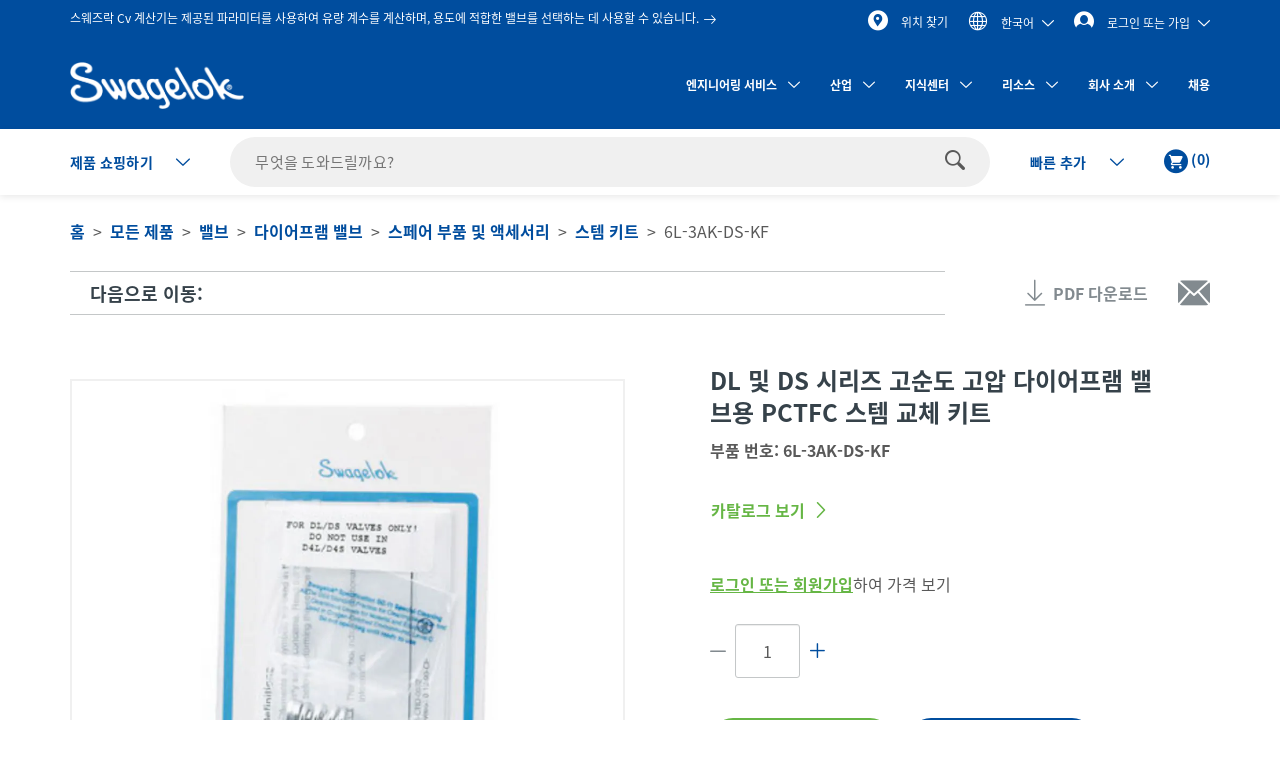

--- FILE ---
content_type: text/html;charset=UTF-8
request_url: https://products.swagelok.com/ko/c/%ec%8a%a4%ed%85%9c-%ed%82%a4%ed%8a%b8/p/6L-3AK-DS-KF?q=%3Arelevance%3Acategory%3A257
body_size: 39459
content:
<!DOCTYPE html>
<html lang="ko">
<head>
	<title>
		DL &#48143; DS &#49884;&#47532;&#51592; &#44256;&#49692;&#46020; &#44256;&#50517; &#45796;&#51060;&#50612;&#54532;&#47016; &#48184;&#48652;&#50857; PCTFC &#49828;&#53596; &#44368;&#52404; &#53412;&#53944; | Swagelok</title>

	<meta http-equiv="Content-Type" content="text/html; charset=utf-8"/>
	<meta http-equiv="X-UA-Compatible" content="IE=edge">
	<meta charset="utf-8">
	<meta name="viewport" content="width=device-width, initial-scale=1, user-scalable=no">
	<meta name="format-detection" content="telephone=no">

	<meta name="keywords">
<meta name="description">
<meta name="robots" content="index,follow">
<link rel="shortcut icon" type="image/x-icon" media="all" href="/_ui/responsive/theme-swagelok/images/favicon.ico" />
		<link rel="canonical" href="https://products.swagelok.com/ko/c/스템-키트/p/6L-3AK-DS-KF" />
	<link rel="alternate" hreflang="x-default" href="https://products.swagelok.com/en/c/stem-kit/p/6L-3AK-DS-KF?q=:relevance:category:257" />
		<link rel="alternate" hreflang="en" href="https://products.swagelok.com/en/c/stem-kit/p/6L-3AK-DS-KF?q=:relevance:category:257" />
	<link rel="alternate" hreflang="de" href="https://products.swagelok.com/de/c/spindel-satz/p/6L-3AK-DS-KF?q=:relevance:category:257" />
	<link rel="alternate" hreflang="es" href="https://products.swagelok.com/es/c/conjunto-de-sustitución-del-vástago/p/6L-3AK-DS-KF?q=:relevance:category:257" />
	<link rel="alternate" hreflang="fr" href="https://products.swagelok.com/fr/c/kit-de-tige/p/6L-3AK-DS-KF?q=:relevance:category:257" />
	<link rel="alternate" hreflang="ja" href="https://products.swagelok.com/ja/c/ステム・キット/p/6L-3AK-DS-KF?q=:relevance:category:257" />
	<link rel="alternate" hreflang="ko" href="https://products.swagelok.com/ko/c/스템-키트/p/6L-3AK-DS-KF?q=:relevance:category:257" />
	<link rel="alternate" hreflang="ru" href="https://products.swagelok.com/ru/c/Комплекты-штока/p/6L-3AK-DS-KF?q=:relevance:category:257" />
	<link rel="alternate" hreflang="zh" href="https://products.swagelok.com.cn/zh/c/阀杆成套件/p/6L-3AK-DS-KF?q=:relevance:category:257" />
	<style>.resetListStyle{list-style:none;padding-left:0}html{font-family:sans-serif;-ms-text-size-adjust:100%;-webkit-text-size-adjust:100%}body{margin:0}article,aside,details,figcaption,figure,footer,header,hgroup,main,menu,nav,section,summary{display:block}audio,canvas,progress,video{display:inline-block;vertical-align:baseline}audio:not([controls]){display:none;height:0}[hidden],template{display:none}a{background-color:transparent}a:active,a:hover{outline:0}abbr[title]{border-bottom:none;text-decoration:underline;text-decoration:underline dotted}b,strong{font-weight:700}dfn{font-style:italic}h1{font-size:2em;margin:.67em 0}mark{background:#ff0;color:#000}small{font-size:80%}sub,sup{font-size:75%;line-height:0;position:relative;vertical-align:baseline}sup{top:-.5em}sub{bottom:-.25em}img{border:0}svg:not(:root){overflow:hidden}figure{margin:1em 40px}hr{box-sizing:content-box;height:0}pre{overflow:auto}code,kbd,pre,samp{font-family:monospace,monospace;font-size:1em}button,input,optgroup,select,textarea{color:inherit;font:inherit;margin:0}button{overflow:visible}button,select{text-transform:none}button,html input[type=button],input[type=reset],input[type=submit]{-webkit-appearance:button;cursor:pointer}button[disabled],html input[disabled]{cursor:default}button::-moz-focus-inner,input::-moz-focus-inner{border:0;padding:0}input{line-height:normal}input[type=checkbox],input[type=radio]{box-sizing:border-box;padding:0}input[type=number]::-webkit-inner-spin-button,input[type=number]::-webkit-outer-spin-button{height:auto}input[type=search]{-webkit-appearance:textfield;box-sizing:content-box}input[type=search]::-webkit-search-cancel-button,input[type=search]::-webkit-search-decoration{-webkit-appearance:none}fieldset{border:1px solid silver;margin:0 2px;padding:.35em .625em .75em}legend{border:0;padding:0}textarea{overflow:auto}optgroup{font-weight:700}table{border-collapse:collapse;border-spacing:0}td,th{padding:0}.clearfix:after,.clearfix:before,.container-fluid:after,.container-fluid:before,.container:after,.container:before,.dl-horizontal dd:after,.dl-horizontal dd:before,.row:after,.row:before{content:" ";display:table}.clearfix:after,.container-fluid:after,.container:after,.dl-horizontal dd:after,.row:after{clear:both}.center-block{display:block;margin-left:auto;margin-right:auto}.pull-right{float:right!important}.pull-left{float:left!important}.hide{display:none!important}.show{display:block!important}.invisible{visibility:hidden}.text-hide{background-color:transparent;border:0;color:transparent;font:0/0 a;text-shadow:none}.hidden{display:none!important}.affix{position:fixed}@font-face{font-family:Dosis;font-style:normal;font-weight:300;src:url(https://fonts.gstatic.com/s/dosis/v34/HhyJU5sn9vOmLxNkIwRSjTVNWLEJabMl2xMB.ttf) format("truetype")}@font-face{font-family:Dosis;font-style:normal;font-weight:400;src:url(https://fonts.gstatic.com/s/dosis/v34/HhyJU5sn9vOmLxNkIwRSjTVNWLEJN7Ml2xMB.ttf) format("truetype")}@font-face{font-family:Dosis;font-style:normal;font-weight:500;src:url(https://fonts.gstatic.com/s/dosis/v34/HhyJU5sn9vOmLxNkIwRSjTVNWLEJBbMl2xMB.ttf) format("truetype")}@font-face{font-family:Dosis;font-style:normal;font-weight:600;src:url(https://fonts.gstatic.com/s/dosis/v34/HhyJU5sn9vOmLxNkIwRSjTVNWLEJ6bQl2xMB.ttf) format("truetype")}@font-face{font-family:Noto Sans;font-style:normal;font-weight:700;src:url(/_ui/responsive/theme-swagelok/fonts/NotoSans-Bold.woff) format("woff"),url(/_ui/responsive/theme-swagelok/fonts/NotoSans-Bold.svg#NotoSans-Bold) format("svg")}@font-face{font-family:Noto Sans;font-style:italic;font-weight:700;src:url(/_ui/responsive/theme-swagelok/fonts/NotoSans-BoldItalic.woff) format("woff"),url(/_ui/responsive/theme-swagelok/fonts/NotoSans-BoldItalic.svg#NotoSans-BoldItalic) format("svg")}@font-face{font-family:Noto Sans;font-style:italic;font-weight:400;src:url(/_ui/responsive/theme-swagelok/fonts/NotoSans-Italic.woff) format("woff"),url(/_ui/responsive/theme-swagelok/fonts/NotoSans-Italic.svg#NotoSans-Italic) format("svg")}@font-face{font-family:Noto Sans;font-style:normal;font-weight:400;src:url(/_ui/responsive/theme-swagelok/fonts/NotoSans-Regular.woff) format("woff"),url(/_ui/responsive/theme-swagelok/fonts/NotoSans-Regular.svg#NotoSans-Regular) format("svg")}@font-face{font-family:Noto Sans SC;font-style:normal;font-weight:400;src:url(/_ui/responsive/theme-swagelok/fonts/NotoSansSC-Regular.woff) format("woff"),url(/_ui/responsive/theme-swagelok/fonts/NotoSansSC-Regular.svg#NotoSansSC) format("svg")}@font-face{font-family:Noto Sans SC;font-style:normal;font-weight:700;src:url(/_ui/responsive/theme-swagelok/fonts/NotoSansSC-Bold.woff) format("woff"),url(/_ui/responsive/theme-swagelok/fonts/NotoSansSC-Bold.svg#NotoSansSC) format("svg")}@font-face{font-family:Noto Sans JP;font-style:normal;font-weight:400;src:url(/_ui/responsive/theme-swagelok/fonts/NotoSansJP-Regular.woff) format("woff"),url(/_ui/responsive/theme-swagelok/fonts/NotoSansJP-Regular.svg#NotoSansJP) format("svg")}@font-face{font-family:Noto Sans JP;font-style:normal;font-weight:700;src:url(/_ui/responsive/theme-swagelok/fonts/NotoSansJP-Bold.woff) format("woff"),url(/_ui/responsive/theme-swagelok/fonts/NotoSansJP-Bold.svg#NotoSansJP) format("svg")}@font-face{font-family:Noto Sans KR;font-style:normal;font-weight:700;src:url(/_ui/responsive/theme-swagelok/fonts/NotoSansKR-Bold.woff) format("woff"),url(/_ui/responsive/theme-swagelok/fonts/NotoSansKR-Bold.svg#NotoSansKR) format("svg")}@font-face{font-family:Noto Sans KR;font-style:normal;font-weight:400;src:url(/_ui/responsive/theme-swagelok/fonts/NotoSansKR-Regular.woff) format("woff"),url(/_ui/responsive/theme-swagelok/fonts/NotoSansKR-Regular.svg#NotoSansKR) format("svg")}*,:after,:before{-webkit-box-sizing:border-box;-moz-box-sizing:border-box;box-sizing:border-box}html{-webkit-tap-highlight-color:rgba(0,0,0,0)}body,html{font-size:16px}body{background-color:#fff;color:#595959;font-family:Noto Sans,Microsoft YaHei,Helvetica,Arial,sans-serif;line-height:1.375}button,input,select,textarea{font-family:inherit;font-size:inherit;line-height:inherit}a{color:#66b645;text-decoration:none}a:focus,a:hover{color:#469625;text-decoration:underline}a:focus{outline:5px auto -webkit-focus-ring-color;outline-offset:-2px}figure{margin:0}img{vertical-align:middle}.img-responsive{display:block;height:auto;max-width:100%}.img-rounded{border-radius:6px}.img-thumbnail{background-color:#fff;border:1px solid #ddd;border-radius:3px;display:inline-block;height:auto;line-height:1.375;max-width:100%;padding:4px;-webkit-transition:all .2s ease-in-out;-o-transition:all .2s ease-in-out;transition:all .2s ease-in-out}.img-circle{border-radius:50%}hr{border:0;border-top:1px solid #eee;margin-bottom:22px;margin-top:22px}.sr-only{position:absolute}.sr-only-focusable:active,.sr-only-focusable:focus{height:auto;margin:0;overflow:visible;position:static;width:auto;clip:auto}[role=button]{cursor:pointer}html{font-size:unset}html[lang=zh] body{font-family:Noto Sans SC,Noto Sans,Microsoft YaHei,Helvetica,Arial,sans-serif}html[lang=ja] body{font-family:Noto Sans JP,Noto Sans,Microsoft YaHei,Helvetica,Arial,sans-serif}html[lang=ko] body{font-family:Noto Sans KR,Noto Sans,Microsoft YaHei,Helvetica,Arial,sans-serif}.h1,.h2,.h3,.h4,.h5,.h6,h1,h2,h3,h4,h5,h6{color:#36424a;font-family:inherit;font-weight:700;line-height:1.1}.h1 .small,.h1 small,.h2 .small,.h2 small,.h3 .small,.h3 small,.h4 .small,.h4 small,.h5 .small,.h5 small,.h6 .small,.h6 small,h1 .small,h1 small,h2 .small,h2 small,h3 .small,h3 small,h4 .small,h4 small,h5 .small,h5 small,h6 .small,h6 small{color:#777;font-weight:400;line-height:1}.h1,.h2,.h3,h1,h2,h3{margin-bottom:11px;margin-top:22px}.h1 .small,.h1 small,.h2 .small,.h2 small,.h3 .small,.h3 small,h1 .small,h1 small,h2 .small,h2 small,h3 .small,h3 small{font-size:65%}.h4,.h5,.h6,h4,h5,h6{margin-bottom:11px;margin-top:11px}.h4 .small,.h4 small,.h5 .small,.h5 small,.h6 .small,.h6 small,h4 .small,h4 small,h5 .small,h5 small,h6 .small,h6 small{font-size:75%}.h1,h1{font-size:41px}.h2,h2{font-size:34px}.h3,h3{font-size:28px}.h4,h4{font-size:20px}.h5,h5{font-size:16px}.h6,h6{font-size:14px}p{margin:0 0 11px}.lead{font-size:18px;font-weight:300;line-height:1.4;margin-bottom:22px}@media (min-width:768px){.lead{font-size:24px}}.small,small{font-size:87%}.mark,mark{background-color:#fcf8e3;padding:.2em}.text-left{text-align:left}.text-right{text-align:right}.text-center{text-align:center}.text-justify{text-align:justify}.text-nowrap{white-space:nowrap}.text-lowercase{text-transform:lowercase}.text-uppercase{text-transform:uppercase}.text-capitalize{text-transform:capitalize}.text-muted{color:#777}.text-primary{color:#66b645}a.text-primary:focus,a.text-primary:hover{color:#519137}.text-success{color:#3c763d}a.text-success:focus,a.text-success:hover{color:#2b542c}.text-info{color:#31708f}a.text-info:focus,a.text-info:hover{color:#245269}.text-warning{color:#8a6d3b}a.text-warning:focus,a.text-warning:hover{color:#66512c}.text-danger{color:#a94442}a.text-danger:focus,a.text-danger:hover{color:#843534}.bg-primary{background-color:#66b645;color:#fff}a.bg-primary:focus,a.bg-primary:hover{background-color:#519137}.bg-success{background-color:#dff0d8}a.bg-success:focus,a.bg-success:hover{background-color:#c1e2b3}.bg-info{background-color:#d9edf7}a.bg-info:focus,a.bg-info:hover{background-color:#afd9ee}.bg-warning{background-color:#fcf8e3}a.bg-warning:focus,a.bg-warning:hover{background-color:#f7ecb5}.bg-danger{background-color:#f2dede}a.bg-danger:focus,a.bg-danger:hover{background-color:#e4b9b9}.page-header{border-bottom:1px solid #eee;margin:44px 0 22px;padding-bottom:10px}ol,ul{margin-bottom:11px;margin-top:0}ol ol,ol ul,ul ol,ul ul{margin-bottom:0}.list-inline,.list-unstyled{list-style:none;padding-left:0}.list-inline{margin-left:-5px}.list-inline>li{display:inline-block;padding-left:5px;padding-right:5px}dl{margin-bottom:22px;margin-top:0}dd,dt{line-height:1.375}dt{font-weight:700}dd{margin-left:0}@media (min-width:768px){.dl-horizontal dt{clear:left;float:left;overflow:hidden;text-align:right;text-overflow:ellipsis;white-space:nowrap;width:160px}.dl-horizontal dd{margin-left:180px}}abbr[data-original-title],abbr[title]{cursor:help}.initialism{font-size:90%;text-transform:uppercase}blockquote{border-left:5px solid #eee;font-size:20px;margin:0 0 22px;padding:11px 22px}blockquote ol:last-child,blockquote p:last-child,blockquote ul:last-child{margin-bottom:0}blockquote .small,blockquote footer,blockquote small{color:#777;display:block;font-size:80%;line-height:1.375}blockquote .small:before,blockquote footer:before,blockquote small:before{content:"\2014 \00A0"}.blockquote-reverse,blockquote.pull-right{border-left:0;border-right:5px solid #eee;padding-left:0;padding-right:15px;text-align:right}.blockquote-reverse .small:before,.blockquote-reverse footer:before,.blockquote-reverse small:before,blockquote.pull-right .small:before,blockquote.pull-right footer:before,blockquote.pull-right small:before{content:""}.blockquote-reverse .small:after,.blockquote-reverse footer:after,.blockquote-reverse small:after,blockquote.pull-right .small:after,blockquote.pull-right footer:after,blockquote.pull-right small:after{content:"\00A0 \2014"}address{font-style:normal;line-height:1.375;margin-bottom:22px}.container{margin-left:auto;margin-right:auto;padding-left:15px;padding-right:15px}@media (min-width:768px){.container{width:750px}}@media (min-width:992px){.container{width:970px}}@media (min-width:1200px){.container{width:1170px}}.container-fluid{margin-left:auto;margin-right:auto;padding-left:15px;padding-right:15px}.row{margin-left:-15px;margin-right:-15px}.row-no-gutters{margin-left:0;margin-right:0}.row-no-gutters [class*=col-]{padding-left:0;padding-right:0}.col-lg-1,.col-lg-10,.col-lg-11,.col-lg-12,.col-lg-2,.col-lg-3,.col-lg-4,.col-lg-5,.col-lg-6,.col-lg-7,.col-lg-8,.col-lg-9,.col-md-1,.col-md-10,.col-md-11,.col-md-12,.col-md-2,.col-md-3,.col-md-4,.col-md-5,.col-md-6,.col-md-7,.col-md-8,.col-md-9,.col-sm-1,.col-sm-10,.col-sm-11,.col-sm-12,.col-sm-2,.col-sm-3,.col-sm-4,.col-sm-5,.col-sm-6,.col-sm-7,.col-sm-8,.col-sm-9,.col-xs-1,.col-xs-10,.col-xs-11,.col-xs-12,.col-xs-2,.col-xs-3,.col-xs-4,.col-xs-5,.col-xs-6,.col-xs-7,.col-xs-8,.col-xs-9{min-height:1px;padding-left:15px;padding-right:15px;position:relative}.col-xs-1,.col-xs-10,.col-xs-11,.col-xs-12,.col-xs-2,.col-xs-3,.col-xs-4,.col-xs-5,.col-xs-6,.col-xs-7,.col-xs-8,.col-xs-9{float:left}.col-xs-12{width:100%}.col-xs-11{width:91.66666667%}.col-xs-10{width:83.33333333%}.col-xs-9{width:75%}.col-xs-8{width:66.66666667%}.col-xs-7{width:58.33333333%}.col-xs-6{width:50%}.col-xs-5{width:41.66666667%}.col-xs-4{width:33.33333333%}.col-xs-3{width:25%}.col-xs-2{width:16.66666667%}.col-xs-1{width:8.33333333%}.col-xs-pull-12{right:100%}.col-xs-pull-11{right:91.66666667%}.col-xs-pull-10{right:83.33333333%}.col-xs-pull-9{right:75%}.col-xs-pull-8{right:66.66666667%}.col-xs-pull-7{right:58.33333333%}.col-xs-pull-6{right:50%}.col-xs-pull-5{right:41.66666667%}.col-xs-pull-4{right:33.33333333%}.col-xs-pull-3{right:25%}.col-xs-pull-2{right:16.66666667%}.col-xs-pull-1{right:8.33333333%}.col-xs-pull-0{right:auto}.col-xs-push-12{left:100%}.col-xs-push-11{left:91.66666667%}.col-xs-push-10{left:83.33333333%}.col-xs-push-9{left:75%}.col-xs-push-8{left:66.66666667%}.col-xs-push-7{left:58.33333333%}.col-xs-push-6{left:50%}.col-xs-push-5{left:41.66666667%}.col-xs-push-4{left:33.33333333%}.col-xs-push-3{left:25%}.col-xs-push-2{left:16.66666667%}.col-xs-push-1{left:8.33333333%}.col-xs-push-0{left:auto}.col-xs-offset-12{margin-left:100%}.col-xs-offset-11{margin-left:91.66666667%}.col-xs-offset-10{margin-left:83.33333333%}.col-xs-offset-9{margin-left:75%}.col-xs-offset-8{margin-left:66.66666667%}.col-xs-offset-7{margin-left:58.33333333%}.col-xs-offset-6{margin-left:50%}.col-xs-offset-5{margin-left:41.66666667%}.col-xs-offset-4{margin-left:33.33333333%}.col-xs-offset-3{margin-left:25%}.col-xs-offset-2{margin-left:16.66666667%}.col-xs-offset-1{margin-left:8.33333333%}.col-xs-offset-0{margin-left:0}@media (min-width:768px){.col-sm-1,.col-sm-10,.col-sm-11,.col-sm-12,.col-sm-2,.col-sm-3,.col-sm-4,.col-sm-5,.col-sm-6,.col-sm-7,.col-sm-8,.col-sm-9{float:left}.col-sm-12{width:100%}.col-sm-11{width:91.66666667%}.col-sm-10{width:83.33333333%}.col-sm-9{width:75%}.col-sm-8{width:66.66666667%}.col-sm-7{width:58.33333333%}.col-sm-6{width:50%}.col-sm-5{width:41.66666667%}.col-sm-4{width:33.33333333%}.col-sm-3{width:25%}.col-sm-2{width:16.66666667%}.col-sm-1{width:8.33333333%}.col-sm-pull-12{right:100%}.col-sm-pull-11{right:91.66666667%}.col-sm-pull-10{right:83.33333333%}.col-sm-pull-9{right:75%}.col-sm-pull-8{right:66.66666667%}.col-sm-pull-7{right:58.33333333%}.col-sm-pull-6{right:50%}.col-sm-pull-5{right:41.66666667%}.col-sm-pull-4{right:33.33333333%}.col-sm-pull-3{right:25%}.col-sm-pull-2{right:16.66666667%}.col-sm-pull-1{right:8.33333333%}.col-sm-pull-0{right:auto}.col-sm-push-12{left:100%}.col-sm-push-11{left:91.66666667%}.col-sm-push-10{left:83.33333333%}.col-sm-push-9{left:75%}.col-sm-push-8{left:66.66666667%}.col-sm-push-7{left:58.33333333%}.col-sm-push-6{left:50%}.col-sm-push-5{left:41.66666667%}.col-sm-push-4{left:33.33333333%}.col-sm-push-3{left:25%}.col-sm-push-2{left:16.66666667%}.col-sm-push-1{left:8.33333333%}.col-sm-push-0{left:auto}.col-sm-offset-12{margin-left:100%}.col-sm-offset-11{margin-left:91.66666667%}.col-sm-offset-10{margin-left:83.33333333%}.col-sm-offset-9{margin-left:75%}.col-sm-offset-8{margin-left:66.66666667%}.col-sm-offset-7{margin-left:58.33333333%}.col-sm-offset-6{margin-left:50%}.col-sm-offset-5{margin-left:41.66666667%}.col-sm-offset-4{margin-left:33.33333333%}.col-sm-offset-3{margin-left:25%}.col-sm-offset-2{margin-left:16.66666667%}.col-sm-offset-1{margin-left:8.33333333%}.col-sm-offset-0{margin-left:0}}@media (min-width:992px){.col-md-1,.col-md-10,.col-md-11,.col-md-12,.col-md-2,.col-md-3,.col-md-4,.col-md-5,.col-md-6,.col-md-7,.col-md-8,.col-md-9{float:left}.col-md-12{width:100%}.col-md-11{width:91.66666667%}.col-md-10{width:83.33333333%}.col-md-9{width:75%}.col-md-8{width:66.66666667%}.col-md-7{width:58.33333333%}.col-md-6{width:50%}.col-md-5{width:41.66666667%}.col-md-4{width:33.33333333%}.col-md-3{width:25%}.col-md-2{width:16.66666667%}.col-md-1{width:8.33333333%}.col-md-pull-12{right:100%}.col-md-pull-11{right:91.66666667%}.col-md-pull-10{right:83.33333333%}.col-md-pull-9{right:75%}.col-md-pull-8{right:66.66666667%}.col-md-pull-7{right:58.33333333%}.col-md-pull-6{right:50%}.col-md-pull-5{right:41.66666667%}.col-md-pull-4{right:33.33333333%}.col-md-pull-3{right:25%}.col-md-pull-2{right:16.66666667%}.col-md-pull-1{right:8.33333333%}.col-md-pull-0{right:auto}.col-md-push-12{left:100%}.col-md-push-11{left:91.66666667%}.col-md-push-10{left:83.33333333%}.col-md-push-9{left:75%}.col-md-push-8{left:66.66666667%}.col-md-push-7{left:58.33333333%}.col-md-push-6{left:50%}.col-md-push-5{left:41.66666667%}.col-md-push-4{left:33.33333333%}.col-md-push-3{left:25%}.col-md-push-2{left:16.66666667%}.col-md-push-1{left:8.33333333%}.col-md-push-0{left:auto}.col-md-offset-12{margin-left:100%}.col-md-offset-11{margin-left:91.66666667%}.col-md-offset-10{margin-left:83.33333333%}.col-md-offset-9{margin-left:75%}.col-md-offset-8{margin-left:66.66666667%}.col-md-offset-7{margin-left:58.33333333%}.col-md-offset-6{margin-left:50%}.col-md-offset-5{margin-left:41.66666667%}.col-md-offset-4{margin-left:33.33333333%}.col-md-offset-3{margin-left:25%}.col-md-offset-2{margin-left:16.66666667%}.col-md-offset-1{margin-left:8.33333333%}.col-md-offset-0{margin-left:0}}@media (min-width:1200px){.col-lg-1,.col-lg-10,.col-lg-11,.col-lg-12,.col-lg-2,.col-lg-3,.col-lg-4,.col-lg-5,.col-lg-6,.col-lg-7,.col-lg-8,.col-lg-9{float:left}.col-lg-12{width:100%}.col-lg-11{width:91.66666667%}.col-lg-10{width:83.33333333%}.col-lg-9{width:75%}.col-lg-8{width:66.66666667%}.col-lg-7{width:58.33333333%}.col-lg-6{width:50%}.col-lg-5{width:41.66666667%}.col-lg-4{width:33.33333333%}.col-lg-3{width:25%}.col-lg-2{width:16.66666667%}.col-lg-1{width:8.33333333%}.col-lg-pull-12{right:100%}.col-lg-pull-11{right:91.66666667%}.col-lg-pull-10{right:83.33333333%}.col-lg-pull-9{right:75%}.col-lg-pull-8{right:66.66666667%}.col-lg-pull-7{right:58.33333333%}.col-lg-pull-6{right:50%}.col-lg-pull-5{right:41.66666667%}.col-lg-pull-4{right:33.33333333%}.col-lg-pull-3{right:25%}.col-lg-pull-2{right:16.66666667%}.col-lg-pull-1{right:8.33333333%}.col-lg-pull-0{right:auto}.col-lg-push-12{left:100%}.col-lg-push-11{left:91.66666667%}.col-lg-push-10{left:83.33333333%}.col-lg-push-9{left:75%}.col-lg-push-8{left:66.66666667%}.col-lg-push-7{left:58.33333333%}.col-lg-push-6{left:50%}.col-lg-push-5{left:41.66666667%}.col-lg-push-4{left:33.33333333%}.col-lg-push-3{left:25%}.col-lg-push-2{left:16.66666667%}.col-lg-push-1{left:8.33333333%}.col-lg-push-0{left:auto}.col-lg-offset-12{margin-left:100%}.col-lg-offset-11{margin-left:91.66666667%}.col-lg-offset-10{margin-left:83.33333333%}.col-lg-offset-9{margin-left:75%}.col-lg-offset-8{margin-left:66.66666667%}.col-lg-offset-7{margin-left:58.33333333%}.col-lg-offset-6{margin-left:50%}.col-lg-offset-5{margin-left:41.66666667%}.col-lg-offset-4{margin-left:33.33333333%}.col-lg-offset-3{margin-left:25%}.col-lg-offset-2{margin-left:16.66666667%}.col-lg-offset-1{margin-left:8.33333333%}.col-lg-offset-0{margin-left:0}}html{scroll-padding-top:73px}small{font-size:87.5%}.s-cms-section{margin-bottom:55px;margin-top:45px}@media (min-width:992px){.s-cms-section{margin-bottom:100px;margin-top:120px}}.s-row--aligned{display:flex;flex-flow:row wrap}.s-row--aligned:before{display:block}.s-headline-link{color:#004d9e;cursor:pointer;display:block;text-decoration:none}.s-headline-link.focus,.s-headline-link.hover,.s-headline-link:focus,.s-headline-link:hover{color:#004d9e;text-decoration:underline}.s-headline-link.active,.s-headline-link:active{color:#0091ba}.s-headline-link.btn{background:none;padding-left:0;padding-right:0;text-transform:none}.s-headline-link--inline{display:inline-block}.s-headline-link--primary{color:#66b645!important}.s-text-right-align{text-align:right!important}.s-inline-nav{list-style:none;margin-bottom:0;padding-left:0}.s-inline-nav>li{display:inline-block}.s-lock-scroll{overflow:hidden}.s-lock-scroll:before{background-color:rgba(54,66,74,.75);content:"";height:100%;left:0;position:absolute;top:0;width:100%;z-index:890}.no-space,.no-space .yCmsComponent{padding:0!important}.s-disclaimer{line-height:24px;line-height:1.5rem}.s-disclaimer p{margin-bottom:1.5rem}.sr-only{height:1px;margin:-1px;overflow:hidden;padding:0;position:absolute!important;width:1px;clip:rect(0,0,0,0);border:0}.s-global-loader{bottom:0;display:none;left:0;position:fixed;right:0;top:0;z-index:900}.s-global-loader .icon-loading{font-size:12px;top:50%}.s-global-loader .icon-loading,.s-global-loader__message{left:50%;position:absolute;transform:translate(-50%,-50%)}.s-global-loader__message{color:#fff;font-size:.8rem;font-weight:bolder;text-align:center;top:54%}@media (max-width:992px){.s-global-loader__message{top:56%}}@media (max-width:480px){.s-global-loader__message{top:58%}}@media (max-device-width:1199px){.s-hidden-on-mobile-tablet{display:none!important}}@media (min-device-width:1200px){.s-hidden-on-desktop{display:none!important}}.s-anchor{display:block;position:relative;top:-20px;visibility:hidden}.s-video-container{overflow:hidden;padding-top:56.25%;position:relative}.s-video-container .s-video{border:0;height:100%;left:0;position:absolute;top:0;width:100%}iframe{border:0}.rte-embedded-youtube-video{display:block;margin:1.5rem auto;width:100%}.floatImageLeft .rte-embedded-youtube-video iframe,.floatImageRight .rte-embedded-youtube-video iframe,.rte-embedded-youtube-video iframe{border-width:0;display:block;height:auto;margin:0 auto;width:280px}@media only screen and (min-width:41.75em){.rte-embedded-youtube-video,.rte-embedded-youtube-video iframe{height:267px;width:475px}}@media only screen and (min-width:64em){.rte-embedded-youtube-video,.rte-embedded-youtube-video iframe{height:315px;width:560px}}@media (min-width:992px){.s-row--md-reverse{display:flex;flex-direction:row-reverse}}@media not all and (min-resolution:0.001dpcm){@supports (-webkit-appearance:none) and (stroke-color:transparent){.s-anchor{top:-73px}}}.s-h1,h1{font-size:32px;font-size:2rem;line-height:43px;line-height:2.69rem}@media (min-width:992px){.s-h1,h1{font-size:42px;font-size:2.63rem;line-height:60px;line-height:3.75rem}}.s-h2,h2{font-size:30px;font-size:1.88rem;line-height:36px;line-height:2.25rem}@media (min-width:992px){.s-h2,h2{font-size:36px;font-size:2.25rem;line-height:42px;line-height:2.63rem}}.s-h3,h3{font-size:28px;font-size:1.75rem;line-height:38px;line-height:2.38rem}@media (min-width:992px){.s-h3,h3{font-size:30px;font-size:1.88rem;line-height:36px;line-height:2.25rem}}.s-h4,h4{color:#595959;font-size:18px;font-size:1.13rem;font-weight:400;line-height:28px;line-height:1.75rem}.s-h5,.s-headline-link,h5{color:#004d9e;font-weight:700}.s-h5,.s-h6,.s-headline-link,h5,h6{font-size:18px;font-size:1.13rem;line-height:24px;line-height:1.5rem}.s-small{font-size:14px;font-size:.88rem;line-height:19px;line-height:1.19rem}p{line-height:24px;line-height:1.5rem}.main__inner-wrapper a:not(.s-ssc-info__item-value),.s-mega-menu__items a:not(.s-ssc-info__item-value){font-weight:700}.main__inner-wrapper .s-category-item__sub-list a,.s-mega-menu__items .s-category-item__sub-list a{font-weight:400}.s-hero-block__image{height:210px;left:0;overflow:hidden;position:absolute;right:0;top:0;z-index:-1}.s-hero-block__image img{height:100%;object-fit:cover;width:100%}@media (min-width:992px){.s-hero-block__image{height:100%}}.s-hero-block__content{background:#fff;box-shadow:0 2px 10px 0 rgba(0,0,0,.3);padding:30px 25px}.s-hero-block__headline{font-size:30px;font-size:1.88rem;line-height:36px;line-height:2.25rem;margin-bottom:25px}@media (min-width:992px){.s-hero-block__headline{font-size:36px;font-size:2.25rem;line-height:42px;line-height:2.63rem}}.s-hero-block__text{margin-bottom:25px}.s-hero-block{margin-bottom:40px;padding-top:100px;position:relative;width:100%}.s-hero-block .s-hero-block__container{height:100%}@media (min-width:992px){.s-hero-block__content{box-shadow:none;max-width:905px;padding:35px 45px;position:relative;top:50%;transform:translateY(-50%)}.s-hero-block{height:410px;padding-top:0}.s-hero-block--tall{height:610px}.s-hero-block--tall .s-hero-block__container{padding:0}.s-hero-block--tall .s-hero-block__content{max-width:845px;padding:55px 60px}}.s-hero-punchout-block__image{height:100%;max-height:410px;overflow:hidden;position:absolute;width:100%;z-index:-1}.s-hero-punchout-block__image img{height:100%;object-fit:cover;width:100%}.s-hero-punchout-block{margin-bottom:40px;position:relative;width:100%}.s-hero-punchout-block__container{height:100%;padding-bottom:50px;padding-top:50px}.s-hero-punchout-block__content{background:#fff;box-shadow:0 2px 10px 0 rgba(0,0,0,.3);padding:30px 25px}</style><link rel="preload" href="/_ui/responsive/theme-swagelok/css/bundle.fdbd412817efd9d5783c.css" as="style"><link rel="stylesheet" href="/_ui/responsive/theme-swagelok/css/bundle.fdbd412817efd9d5783c.css"><link rel="preload" href="/_ui/addons/assistedservicestorefront/responsive/common/css/assistedservicestorefront.css" as="style"/>
			<link rel="stylesheet" type="text/css" media="all" href="/_ui/addons/assistedservicestorefront/responsive/common/css/assistedservicestorefront.css"/>
		<link rel="preload" href="/_ui/addons/assistedservicestorefront/responsive/common/css/storeFinder.css" as="style"/>
			<link rel="stylesheet" type="text/css" media="all" href="/_ui/addons/assistedservicestorefront/responsive/common/css/storeFinder.css"/>
		<link rel="preload" href="/_ui/addons/assistedservicestorefront/responsive/common/css/customer360.css" as="style"/>
			<link rel="stylesheet" type="text/css" media="all" href="/_ui/addons/assistedservicestorefront/responsive/common/css/customer360.css"/>
		<link rel="preload" href="/_ui/addons/smarteditaddon/responsive/common/css/smarteditaddon.css" as="style"/>
			<link rel="stylesheet" type="text/css" media="all" href="/_ui/addons/smarteditaddon/responsive/common/css/smarteditaddon.css"/>
		<script>    
    const appendPreloadImages = (images) => { 
    const head = document.head
    let preloadImages = images.split(',').filter(Boolean); // Filter out any empty values
    let firstChild = head.firstChild;

    preloadImages.forEach((url) => {
        let link = document.createElement('link');
        link.rel = 'preload';
        link.href = url;
        link.as = 'image';
        head.insertBefore(link, firstChild);
    });
}
</script>















<script>(window.BOOMR_mq=window.BOOMR_mq||[]).push(["addVar",{"rua.upush":"false","rua.cpush":"false","rua.upre":"false","rua.cpre":"false","rua.uprl":"false","rua.cprl":"false","rua.cprf":"false","rua.trans":"","rua.cook":"false","rua.ims":"false","rua.ufprl":"false","rua.cfprl":"false","rua.isuxp":"false","rua.texp":"norulematch","rua.ceh":"false","rua.ueh":"false","rua.ieh.st":"0"}]);</script>
                              <script>!function(a){var e="https://s.go-mpulse.net/boomerang/",t="addEventListener";if("False"=="True")a.BOOMR_config=a.BOOMR_config||{},a.BOOMR_config.PageParams=a.BOOMR_config.PageParams||{},a.BOOMR_config.PageParams.pci=!0,e="https://s2.go-mpulse.net/boomerang/";if(window.BOOMR_API_key="KWQAB-E62QH-GRDGL-MZ5SZ-XZLA8",function(){function n(e){a.BOOMR_onload=e&&e.timeStamp||(new Date).getTime()}if(!a.BOOMR||!a.BOOMR.version&&!a.BOOMR.snippetExecuted){a.BOOMR=a.BOOMR||{},a.BOOMR.snippetExecuted=!0;var i,_,o,r=document.createElement("iframe");if(a[t])a[t]("load",n,!1);else if(a.attachEvent)a.attachEvent("onload",n);r.src="javascript:void(0)",r.title="",r.role="presentation",(r.frameElement||r).style.cssText="width:0;height:0;border:0;display:none;",o=document.getElementsByTagName("script")[0],o.parentNode.insertBefore(r,o);try{_=r.contentWindow.document}catch(O){i=document.domain,r.src="javascript:var d=document.open();d.domain='"+i+"';void(0);",_=r.contentWindow.document}_.open()._l=function(){var a=this.createElement("script");if(i)this.domain=i;a.id="boomr-if-as",a.src=e+"KWQAB-E62QH-GRDGL-MZ5SZ-XZLA8",BOOMR_lstart=(new Date).getTime(),this.body.appendChild(a)},_.write("<bo"+'dy onload="document._l();">'),_.close()}}(),"".length>0)if(a&&"performance"in a&&a.performance&&"function"==typeof a.performance.setResourceTimingBufferSize)a.performance.setResourceTimingBufferSize();!function(){if(BOOMR=a.BOOMR||{},BOOMR.plugins=BOOMR.plugins||{},!BOOMR.plugins.AK){var e=""=="true"?1:0,t="",n="aoh7thyxge7vm2lvbnwq-f-4cf8717ed-clientnsv4-s.akamaihd.net",i="false"=="true"?2:1,_={"ak.v":"39","ak.cp":"1128448","ak.ai":parseInt("344777",10),"ak.ol":"0","ak.cr":9,"ak.ipv":4,"ak.proto":"h2","ak.rid":"1c10ce9f","ak.r":47376,"ak.a2":e,"ak.m":"a","ak.n":"essl","ak.bpcip":"3.143.249.0","ak.cport":36310,"ak.gh":"23.200.85.101","ak.quicv":"","ak.tlsv":"tls1.3","ak.0rtt":"","ak.0rtt.ed":"","ak.csrc":"-","ak.acc":"","ak.t":"1769278317","ak.ak":"hOBiQwZUYzCg5VSAfCLimQ==sZ2Cwh7YMVcPz7wBesV8VU3NCdkmtEbtc1J76GunrjZHfPJBOqYdETf6d/S67BvuopzbXYGxAszpNjLNAfhGqE155q0QTehYlV1XYRKTx9wx3Cu7s1DpVqNe/Md0DCHW72Qp1JxlFkX3Du2OBGUy8OheITGDsMaOii/+aMOZ4are21sLWkbi9d0FaDdQKFU63jQbKQw0kKsbAyXQw7CKnubwrNAPGr2X8BaQlf6EpzUPM8QTYX3a4HTX39rFcniGC41fjYCVD9Ckxf30GEvIgf4TYsdBBvOonFja5nZvHncDLDn6cliSW67UiT/L4YECVk9GS4Q53rdl27MokHI0P0toRCcOUt88NnMN4PGHw6Ztpe8pW0AEaBagQMMMLY0HAkS5uWoJ2qlN5Xr54Ric4tF4gap/l8baT4XCTXhvK+s=","ak.pv":"45","ak.dpoabenc":"","ak.tf":i};if(""!==t)_["ak.ruds"]=t;var o={i:!1,av:function(e){var t="http.initiator";if(e&&(!e[t]||"spa_hard"===e[t]))_["ak.feo"]=void 0!==a.aFeoApplied?1:0,BOOMR.addVar(_)},rv:function(){var a=["ak.bpcip","ak.cport","ak.cr","ak.csrc","ak.gh","ak.ipv","ak.m","ak.n","ak.ol","ak.proto","ak.quicv","ak.tlsv","ak.0rtt","ak.0rtt.ed","ak.r","ak.acc","ak.t","ak.tf"];BOOMR.removeVar(a)}};BOOMR.plugins.AK={akVars:_,akDNSPreFetchDomain:n,init:function(){if(!o.i){var a=BOOMR.subscribe;a("before_beacon",o.av,null,null),a("onbeacon",o.rv,null,null),o.i=!0}return this},is_complete:function(){return!0}}}}()}(window);</script></head>

<body class="page-productDetails pageType-ProductPage template-pages-product-productLayout2Page  smartedit-page-uid-productDetails smartedit-page-uuid-eyJpdGVtSWQiOiJwcm9kdWN0RGV0YWlscyIsImNhdGFsb2dJZCI6InN3YWdlbG9rQ29udGVudENhdGFsb2ciLCJjYXRhbG9nVmVyc2lvbiI6Ik9ubGluZSJ9 smartedit-catalog-version-uuid-swagelokContentCatalog/Online  language-ko">
    	<!-- Google Tag Manager (noscript) -->
            <noscript><iframe src="https://www.googletagmanager.com/ns.html?id=GTM-NCZ7JK&gtm_auth=E3HEfeiYPaeWav5y735Mpw&gtm_preview=env-128&gtm_cookies_win=x"
                    height="0" width="0" style="display:none;visibility:hidden"></iframe></noscript>
                <!-- End Google Tag Manager (noscript) -->

	<main class="s-main" data-currency-iso-code="USD">
            <a href="#skip-to-content" class="skiptocontent" data-role="none">text.skipToContent</a>
            <a href="#skiptonavigation" class="skiptonavigation" data-role="none">text.skipToNavigation</a>

            <div class="yCmsContentSlot">
</div><input type="hidden" name="client-timezone-url" id="client-timezone-url"  value="/ko/client-timezone" />
<input type="hidden" id="client-timezone" value="" />
<header class="s-header js-header">
	<input type="hidden" name="userEmail" id="userEmail" class="userEmail" value="anonymous" />
    <a id="skiptonavigation"></a>
    <div class="s-mobile-header js-mobile-header visible-xs visible-sm">
        <div class="container s-mobile-header__content">
            <div class="s-header__flex-row s-header__flex-row--center-items">
                <div class="yCmsComponent s-header__logo">
<div class="banner__component simple-banner">
	<a href="https://www.swagelok.com"><img title="Swagelok"
				alt="Swagelok" src="/medias/logo-global-swagelok.png?context=[base64]"></a>
		</div></div><div class="s-mobile-header__actions">
                    <div class="s-mobile-header__search s-header-nav js-mobile-header-search-wrapper">
                        <button class="s-mobile-header__action js-mobile-header-top-action collapsed" data-toggle="collapse" data-target="#mobileSearch" aria-expanded="false" aria-controls="mobileSearch">
                            <span class="icon icon-search"></span>
                            <span class="sr-only">검색</span>
                        </button>
                        <div class="s-header-nav__content js-mobile-header-search collapse" id="mobileSearch"></div>
                    </div>
                    <button class="s-mobile-header__action js-mobile-header-menu-trigger">
                        <span class="icon icon-menu-toggle"></span>
                        <span class="sr-only">메뉴 열기</span>
                    </button>
                </div>
            </div>
        </div>
    </div>
    <div class="s-header__content">
        <div class="s-header__top js-header-top-content">
            <div class="container">
                <div class="s-header__flex-row">
                    <div class="yCmsComponent s-marketing-message hidden-xs hidden-sm">
<a href="https://www.swagelok.com/ko/resources/cv-calculator" target="_blank">
			<span>스웨즈락 Cv 계산기는 제공된 파라미터를 사용하여 유량 계수를 계산하며, 용도에 적합한 밸브를 선택하는 데 사용할 수 있습니다.</span><span class="icon icon-arrow-right" aria-hidden="true"></span>
		</a>
	</div><ul class="s-header__top-links s-header__flex-row">
                        <li>
                                <div class="s-dropdown s-header-nav hidden js-header-ssc-dropdown">
                                        <button class="s-dropdown__toggle s-header__top-link collapsed" type="button" data-toggle="collapse" data-target="#sscInfo" aria-expanded="false" aria-controls="sscInfo">
                                            <span class="icon icon-location" aria-hidden="true"></span>
                                            <span class="js-ssc-display-name"></span>
                                            <span class="icon icon-dropdown-toggle" aria-hidden="true"></span>
                                        </button>
                                        <div class="s-dropdown__content s-header-nav__content collapse" id="sscInfo">
                                        <div class="s-ssc-info js-ssc-info ">
</div>
<div class="s-header__ssc-action">
                                                    <a class="btn s-btn-tertiary js-mobile-header-menu-trigger" href="/ko/locator">
                                                        <span>판매 및 서비스 센터 변경</span>
                                                        <span class="icon icon-angle-right" aria-hidden="true"></span></a>
                                                </div>
                                            </div>
                                    </div>
                                    <a class="s-header__top-link  js-header-ssc-link" href="/ko/locator">
                                        <span class="icon icon-location" aria-hidden="true"></span>
                                        <span>위치 찾기</span>
                                    </a>
                                </li>

                            <li>
                                <div class="s-dropdown s-header-nav">
        <button class="s-dropdown__toggle s-header__top-link collapsed" type="button" data-toggle="collapse" data-target="#langList" aria-expanded="false" aria-controls="langList">
			<span class="icon icon-globe" aria-hidden="true"></span>
			<span>한국어</span>
			<span class="icon icon-dropdown-toggle" aria-hidden="true"></span>
        </button>

		<form id="lang-form" action="/ko/_s/language" method="post"><ul class="s-dropdown__content s-header-nav__content collapse" id="langList">
				<li><button class="s-header-nav__link" type="submit" value="de" name="code"
						data-analytics-category="Popup Navigation" data-analytics-event="change_language" data-analytics-item="de">
						Deutsch</button></li>
					<li><button class="s-header-nav__link" type="submit" value="en" name="code"
						data-analytics-category="Popup Navigation" data-analytics-event="change_language" data-analytics-item="en">
						English</button></li>
					<li><button class="s-header-nav__link" type="submit" value="es" name="code"
						data-analytics-category="Popup Navigation" data-analytics-event="change_language" data-analytics-item="es">
						Español</button></li>
					<li><button class="s-header-nav__link" type="submit" value="fr" name="code"
						data-analytics-category="Popup Navigation" data-analytics-event="change_language" data-analytics-item="fr">
						Français</button></li>
					<li><button class="s-header-nav__link" type="submit" value="ru" name="code"
						data-analytics-category="Popup Navigation" data-analytics-event="change_language" data-analytics-item="ru">
						Русский</button></li>
					<li><button class="s-header-nav__link" type="submit" value="zh" name="code"
						data-analytics-category="Popup Navigation" data-analytics-event="change_language" data-analytics-item="zh">
						简体中文</button></li>
					<li><button class="s-header-nav__link" type="submit" value="ja" name="code"
						data-analytics-category="Popup Navigation" data-analytics-event="change_language" data-analytics-item="ja">
						日本語</button></li>
					</ul>
		<div>
<input type="hidden" name="CSRFToken" value="b0e70b20-4891-40af-be32-9aa28fc2b10c" />
</div></form></div>
</li>

                            <li>
                                    <div class="s-dropdown s-header-nav">
                                        <button class="s-dropdown__toggle s-header__top-link collapsed" type="button" data-toggle="collapse" data-target="#accountActions" aria-expanded="false" aria-controls="accountActions">
                                            <span class="icon icon-user" aria-hidden="true"></span>
                                            <span>로그인 또는 가입</span>
                                            <span class="icon icon-dropdown-toggle" aria-hidden="true"></span>
                                        </button>

                                        <ul class="s-dropdown__content s-header-nav__content collapse" id="accountActions">
                                            <li>
                                                <a class="s-header-nav__link" href="/ko/login">
                                                        로그인</a>
                                                </li>
                                            <li>
                                                <a class="s-header-nav__link" href="/ko/register">
                                                    가입</a>
                                            </li>
                                        </ul>
                                    </div>
                                </li>
                            </ul>
                </div>
            </div>
        </div>

        <div class="s-header__middle js-header-sticky-content">
            <div class="container">
                <div class="s-header__flex-row s-header__flex-row--center-items">
                    <div class="yCmsComponent s-header__logo hidden-xs hidden-sm">
<div class="banner__component simple-banner">
	<a href="https://www.swagelok.com"><img title="Swagelok"
				alt="Swagelok" src="/medias/logo-global-swagelok.png?context=[base64]"></a>
		</div></div><ul class="s-inline-nav s-header__link-lists header-flex-list">
                        <li class="yCmsContentSlot s-header-nav s-dropdown s-dropdown--on-hover">
<div class="s-dropdown__toggle">
                <a class="s-header-nav__primary-link"  href="https://www.swagelok.com/ko/engineering-services"><span>엔지니어링 서비스</span></a>
                <span class="icon icon-dropdown-toggle hidden-xs hidden-sm"></span>
            </div>
            <ul class="s-dropdown__content s-header-nav__content hidden-xs hidden-sm">
                <li class="s-header-nav__item">
                        	<a class="s-header-nav__link"  href="https://www.swagelok.com/ko/engineering-services">엔지니어링 서비스 소개</a>
                        </li>
                    <li class="s-header-nav__item">
                        	<a class="s-header-nav__link"  href="https://www.swagelok.com/ko/engineering-services/field-engineering">필드 엔지니어링</a>
                        </li>
                    <li class="s-header-nav__item">
                        	<a class="s-header-nav__link"  href="https://www.swagelok.com/ko/engineering-services/onsite-services">현장 서비스</a>
                        </li>
                    <li class="s-header-nav__item">
                        	<a class="s-header-nav__link"  href="https://www.swagelok.com/ko/engineering-services/design-assembly">설계 및 조립 서비스</a>
                        </li>
                    <li class="s-header-nav__item">
                        	<a class="s-header-nav__link"  href="https://www.swagelok.com/ko/engineering-services/training">교육</a>
                        </li>
                    <li class="s-header-nav__item">
                        	<a class="s-header-nav__link"  href="https://www.swagelok.com/ko/engineering-services/global-construction-services">글로벌 건설 서비스</a>
                        </li>
                    </ul>
        </li><li class="yCmsContentSlot s-header-nav s-dropdown s-dropdown--on-hover">
<div class="s-dropdown__toggle">
                <a class="s-header-nav__primary-link"  href="https://www.swagelok.com/ko/industries"><span>산업</span></a>
                <span class="icon icon-dropdown-toggle hidden-xs hidden-sm"></span>
            </div>
            <ul class="s-dropdown__content s-header-nav__content hidden-xs hidden-sm">
                <li class="s-header-nav__item">
                        	<a class="s-header-nav__link"  href="https://www.swagelok.com/ko/industries">업계 소개</a>
                        </li>
                    <li class="s-header-nav__item">
                        	<a class="s-header-nav__link"  href="https://www.swagelok.com/ko/industries/chemicals">화학</a>
                        </li>
                    <li class="s-header-nav__item">
                        	<a class="s-header-nav__link"  href="https://www.swagelok.com/ko/industries/clean-energy">클린 에너지</a>
                        </li>
                    <li class="s-header-nav__item">
                        	<a class="s-header-nav__link"  href="https://www.swagelok.com/ko/industries/food-beverage">식음료</a>
                        </li>
                    <li class="s-header-nav__item">
                        	<a class="s-header-nav__link"  href="https://www.swagelok.com/ko/industries/industrial-machines">산업용 기계 및 장비</a>
                        </li>
                    <li class="s-header-nav__item">
                        	<a class="s-header-nav__link"  href="https://www.swagelok.com/ko/industries/life-sciences">생명과학</a>
                        </li>
                    <li class="s-header-nav__item">
                        	<a class="s-header-nav__link"  href="https://www.swagelok.com/ko/industries/metals-mining">금속 및 광업</a>
                        </li>
                    <li class="s-header-nav__item">
                        	<a class="s-header-nav__link"  href="https://www.swagelok.com/ko/industries/oil-gas">오일 및 가스</a>
                        </li>
                    <li class="s-header-nav__item">
                        	<a class="s-header-nav__link"  href="https://www.swagelok.com/ko/industries/power">전력</a>
                        </li>
                    <li class="s-header-nav__item">
                        	<a class="s-header-nav__link"  href="https://www.swagelok.com/ko/industries/pulp-paper">펄프 및 제지</a>
                        </li>
                    <li class="s-header-nav__item">
                        	<a class="s-header-nav__link"  href="https://www.swagelok.com/ko/industries/research-development">연구 개발</a>
                        </li>
                    <li class="s-header-nav__item">
                        	<a class="s-header-nav__link"  href="https://www.swagelok.com/ko/industries/semiconductor">반도체</a>
                        </li>
                    <li class="s-header-nav__item">
                        	<a class="s-header-nav__link"  href="https://www.swagelok.com/ko/industries/water-wastewater-treatment">수처리 및 폐수처리</a>
                        </li>
                    </ul>
        </li><li class="yCmsContentSlot s-header-nav s-dropdown s-dropdown--on-hover">
<div class="s-dropdown__toggle">
                <a class="s-header-nav__primary-link"  href="https://www.swagelok.com/ko/blog"><span>지식센터</span></a>
                <span class="icon icon-dropdown-toggle hidden-xs hidden-sm"></span>
            </div>
            <ul class="s-dropdown__content s-header-nav__content hidden-xs hidden-sm">
                <li class="s-header-nav__item">
                        	<a class="s-header-nav__link"  href="https://www.swagelok.com/ko/blog">스웨즈락 참조점 소개</a>
                        </li>
                    <li class="s-header-nav__item">
                        	<a class="s-header-nav__link"  href="https://www.swagelok.com/ko/blog">Swagelok <em>레퍼런스 포인트</em> 블로그</a>
                        </li>
                    <li class="s-header-nav__item">
                        	<a class="s-header-nav__link"  href="https://www.swagelok.com/ko/blog/trade-media">업계 전문지 기사</a>
                        </li>
                    </ul>
        </li><li class="yCmsContentSlot s-header-nav s-dropdown s-dropdown--on-hover">
<div class="s-dropdown__toggle">
                <a class="s-header-nav__primary-link"  href="https://www.swagelok.com/ko/resources"><span>리소스</span></a>
                <span class="icon icon-dropdown-toggle hidden-xs hidden-sm"></span>
            </div>
            <ul class="s-dropdown__content s-header-nav__content hidden-xs hidden-sm">
                <li class="s-header-nav__item">
                        	<a class="s-header-nav__link"  href="https://www.swagelok.com/ko/resources">리소스</a>
                        </li>
                    <li class="s-header-nav__item">
                        	<a class="s-header-nav__link"  href="https://cad.swagelok.com">CAD 파일 및 세일즈 도면</a>
                        </li>
                    <li class="s-header-nav__item">
                        	<a class="s-header-nav__link"  href="https://products.swagelok.com/resources/catalogs">카탈로그 라이브러리</a>
                        </li>
                    <li class="s-header-nav__item">
                        	<a class="s-header-nav__link"  href="https://www.swagelok.com/ko/resources/compliances-certifications">인증</a>
                        </li>
                    <li class="s-header-nav__item">
                        	<a class="s-header-nav__link"  href="https://www.swagelok.com/ko/resources/cv-calculator">Cv 계산기</a>
                        </li>
                    <li class="s-header-nav__item">
                        	<a class="s-header-nav__link"  href="https://www.swagelok.com/ko/resources/regulator-flow-curve">레귤레이터 유량 곡선 생성기</a>
                        </li>
                    <li class="s-header-nav__item">
                        	<a class="s-header-nav__link"  href="https://www.swagelok.com/ko/resources/materials">재질 선정 가이드</a>
                        </li>
                    <li class="s-header-nav__item">
                        	<a class="s-header-nav__link"  href="https://www.swagelok.com/ko/resources/software">소프트웨어</a>
                        </li>
                    <li class="s-header-nav__item">
                        	<a class="s-header-nav__link"  href="https://www.swagelok.com/ko/resources/ask-swagelok">Ask Swagelok 비디오</a>
                        </li>
                    <li class="s-header-nav__item">
                        	<a class="s-header-nav__link"  href="https://www.swagelok.com/ko/resources/tube-fitting-advantage">튜브 피팅의 장점</a>
                        </li>
                    <li class="s-header-nav__item">
                        	<a class="s-header-nav__link"  href="https://www.swagelok.com/ko/resources/tube-fitting-manual">튜브 피팅 설명서 및 설치 가이드</a>
                        </li>
                    <li class="s-header-nav__item">
                        	<a class="s-header-nav__link"  href="https://www.swagelok.com/ko/blog">Swagelok <em>레퍼런스 포인트</em> 블로그</a>
                        </li>
                    <li class="s-header-nav__item">
                        	<a class="s-header-nav__link"  href="https://www.swagelok.com/ko/blog/trade-media">업계 전문지 기사</a>
                        </li>
                    </ul>
        </li><li class="yCmsContentSlot s-header-nav s-dropdown s-dropdown--on-hover">
<div class="s-dropdown__toggle">
                <a class="s-header-nav__primary-link"  href="https://www.swagelok.com/ko/about"><span>회사 소개</span></a>
                <span class="icon icon-dropdown-toggle hidden-xs hidden-sm"></span>
            </div>
            <ul class="s-dropdown__content s-header-nav__content hidden-xs hidden-sm">
                <li class="s-header-nav__item">
                        	<a class="s-header-nav__link"  href="https://www.swagelok.com/ko/about">스웨즈락 소개</a>
                        </li>
                    <li class="s-header-nav__item">
                        	<a class="s-header-nav__link"  href="https://www.swagelok.com/ko/about/global">국제적 입지(Global Presence)</a>
                        </li>
                    <li class="s-header-nav__item">
                        	<a class="s-header-nav__link"  href="https://www.swagelok.com/ko/about/people">사람과 문화(People and Culture)</a>
                        </li>
                    <li class="s-header-nav__item">
                        	<a class="s-header-nav__link"  href="https://www.swagelok.com/ko/about/commitments">약속과 책임(Commitments and Responsibilities)</a>
                        </li>
                    <li class="s-header-nav__item">
                        	<a class="s-header-nav__link"  href="https://www.swagelok.com/ko/about/legacy">전통(Legacy)</a>
                        </li>
                    <li class="s-header-nav__item">
                        	<a class="s-header-nav__link"  href="https://www.swagelok.com/ko/about/news">뉴스</a>
                        </li>
                    <li class="s-header-nav__item">
                        	<a class="s-header-nav__link"  href="https://www.swagelok.com/ko/about/connect">연결(Connect)</a>
                        </li>
                    </ul>
        </li><li class="yCmsContentSlot s-header-nav">
<a class="s-header-nav__primary-link"  href="https://jobs.swagelok.com"><span>채용</span></a>
        </li></ul>
                </div>
            </div>
        </div>
        <div class="s-header__bottom js-header-sticky-content">
            <div class="container">
                <div class="s-header__bottom-content s-header__flex-row s-header__flex-row--center-items">
                    <div class="s-header__catalog s-dropdown s-header-nav">
                        <button class="s-dropdown__toggle s-header__bottom-link collapsed" type="button" data-toggle="collapse" data-target="#catalogMenu" aria-expanded="false" aria-controls="catalogMenu">
                            <span>제품 쇼핑하기</span>
                            <span class="icon icon-dropdown-toggle" aria-hidden="true"></span>
                        </button>
                        <div class="s-dropdown__content s-header-nav__content collapse" id="catalogMenu">
                            <div class="s-header__catalog-menu">
                                <button class="s-mobile-header__catalog-toggle s-dropdown__toggle s-header__bottom-link" type="button" data-toggle="collapse" data-target="#catalogMenu" aria-expanded="false" aria-controls="catalogMenu">
                                    <span class="icon icon-arrow-left" aria-hidden="true"></span>
                                    <span>메뉴 보두 보기</span>
                                </button>
                                <nav class="s-mega-menu js-mega-menu">
        <ul class="s-mega-menu__items s-mega-menu__level1">
            <li class="s-mega-menu__item">
                            <button class="s-mobile-header__catalog-toggle s-mobile-header__catalog-toggle--expandable s-mega-menu__link collapsed" type="button" data-toggle="collapse" data-target="#content-0" aria-expanded="false" aria-controls="content-0">
                                <span>피팅</span>
                                <span class="icon icon-arrow-right" aria-hidden="true"></span>
                            </button>
                            <a class="s-mega-menu__link js-mega-menu-trigger hidden-xs hidden-sm active" data-trigger="content-0" href="/ko/%EB%AA%A8%EB%93%A0-%EC%A0%9C%ED%92%88/%ED%94%BC%ED%8C%85/c/100?clp=true">피팅</a>
                            <div class="s-mega-menu__level2-wrapper collapse active" id="content-0">
                                    <button class="s-mobile-header__catalog-toggle s-dropdown__toggle s-header__bottom-link" type="button" data-toggle="collapse" data-target="#content-0" aria-expanded="false" aria-controls="content-0">
                                        <span class="icon icon-arrow-left" aria-hidden="true"></span>
                                        <span>피팅</span>
                                    </button>
                                    <ul class="s-mega-menu__items s-mega-menu__level2">
                                        <li class="s-mega-menu__item">
                                            <a class="s-mega-menu__link visible-xs visible-sm" href="/ko/%EB%AA%A8%EB%93%A0-%EC%A0%9C%ED%92%88/%ED%94%BC%ED%8C%85/c/100?clp=true">모든 피팅 보기</a>
                                        </li>
                                        <li class="s-mega-menu__item">
                                                        <a class="s-mega-menu__link js-mega-menu-trigger hidden-xs hidden-sm active" data-trigger="content-0-0" href="/ko/%EB%AA%A8%EB%93%A0-%EC%A0%9C%ED%92%88/%ED%94%BC%ED%8C%85/%ED%8A%9C%EB%B8%8C-%ED%94%BC%ED%8C%85-%EB%B0%8F-%EC%96%B4%EB%8C%91%ED%84%B0/c/154?clp=true">튜브 피팅 및 어댑터</a>
                                                                <button class="s-mobile-header__catalog-toggle s-mobile-header__catalog-toggle--expandable s-mega-menu__link collapsed" type="button" data-toggle="collapse" data-target="#content-0-0" aria-expanded="false" aria-controls="content-0-0">
                                                                    <span>튜브 피팅 및 어댑터</span>
                                                                    <span class="icon icon-expandable-toggle" aria-hidden="true"></span>
                                                                </button>
                                                                <ul class="s-mega-menu__items s-mega-menu__level3 active collapse" id="content-0-0">
                                                                    <li>
                                                                        <a class="s-mega-menu__link visible-xs visible-sm" href="/ko/%EB%AA%A8%EB%93%A0-%EC%A0%9C%ED%92%88/%ED%94%BC%ED%8C%85/%ED%8A%9C%EB%B8%8C-%ED%94%BC%ED%8C%85-%EB%B0%8F-%EC%96%B4%EB%8C%91%ED%84%B0/c/154?clp=true">모든 튜브 피팅 및 어댑터 보기</a>
                                                                    </li>
                                                                    <li class="s-mega-menu__item">
                                                                                    <a class="s-mega-menu__link" href="/ko/%EB%AA%A8%EB%93%A0-%EC%A0%9C%ED%92%88/%ED%94%BC%ED%8C%85/c/100?q=%3Arelevance%3Acategory%3A154%3Acategory%3A155">판넬용</a>
                                                                                </li>
                                                                            <li class="s-mega-menu__item">
                                                                                    <a class="s-mega-menu__link" href="/ko/%EB%AA%A8%EB%93%A0-%EC%A0%9C%ED%92%88/%ED%94%BC%ED%8C%85/c/100?q=%3Arelevance%3Acategory%3A154%3Acategory%3A156">캡 및 플러그</a>
                                                                                </li>
                                                                            <li class="s-mega-menu__item">
                                                                                    <a class="s-mega-menu__link" href="/ko/%EB%AA%A8%EB%93%A0-%EC%A0%9C%ED%92%88/%ED%94%BC%ED%8C%85/c/100?q=%3Arelevance%3Acategory%3A154%3Acategory%3A157">암나사 코넥터</a>
                                                                                </li>
                                                                            <li class="s-mega-menu__item">
                                                                                    <a class="s-mega-menu__link" href="/ko/%EB%AA%A8%EB%93%A0-%EC%A0%9C%ED%92%88/%ED%94%BC%ED%8C%85/c/100?q=%3Arelevance%3Acategory%3A154%3Acategory%3A158">퓨저블 튜브 어댑터</a>
                                                                                </li>
                                                                            <li class="s-mega-menu__item">
                                                                                    <a class="s-mega-menu__link" href="/ko/%EB%AA%A8%EB%93%A0-%EC%A0%9C%ED%92%88/%ED%94%BC%ED%8C%85/c/100?q=%3Arelevance%3Acategory%3A154%3Acategory%3A159">로우 데드 볼륨 유니온</a>
                                                                                </li>
                                                                            <li class="s-mega-menu__item">
                                                                                    <a class="s-mega-menu__link" href="/ko/%EB%AA%A8%EB%93%A0-%EC%A0%9C%ED%92%88/%ED%94%BC%ED%8C%85/c/100?q=%3Arelevance%3Acategory%3A154%3Acategory%3A160">수나사 코넥터</a>
                                                                                </li>
                                                                            <li class="s-mega-menu__item">
                                                                                    <a class="s-mega-menu__link" href="/ko/%EB%AA%A8%EB%93%A0-%EC%A0%9C%ED%92%88/%ED%94%BC%ED%8C%85/c/100?q=%3Arelevance%3Acategory%3A154%3Acategory%3A161">방충 피팅</a>
                                                                                </li>
                                                                            <li class="s-mega-menu__item">
                                                                                    <a class="s-mega-menu__link" href="/ko/%EB%AA%A8%EB%93%A0-%EC%A0%9C%ED%92%88/%ED%94%BC%ED%8C%85/c/100?q=%3Arelevance%3Acategory%3A154%3Acategory%3A162">포트코넥터</a>
                                                                                </li>
                                                                            <li class="s-mega-menu__item">
                                                                                    <a class="s-mega-menu__link" href="/ko/%EB%AA%A8%EB%93%A0-%EC%A0%9C%ED%92%88/%ED%94%BC%ED%8C%85/c/100?q=%3Arelevance%3Acategory%3A154%3Acategory%3A163">리듀서</a>
                                                                                </li>
                                                                            <li class="s-mega-menu__item">
                                                                                    <a class="s-mega-menu__link" href="/ko/%EB%AA%A8%EB%93%A0-%EC%A0%9C%ED%92%88/%ED%94%BC%ED%8C%85/c/100?q=%3Arelevance%3Acategory%3A154%3Acategory%3A164">소켓 용접 피팅</a>
                                                                                </li>
                                                                            <li class="s-mega-menu__item">
                                                                                    <a class="s-mega-menu__link" href="/ko/%EB%AA%A8%EB%93%A0-%EC%A0%9C%ED%92%88/%ED%94%BC%ED%8C%85/c/100?q=%3Arelevance%3Acategory%3A154%3Acategory%3A165">스페어 부품 및 액세서리</a>
                                                                                </li>
                                                                            <li class="s-mega-menu__item">
                                                                                    <a class="s-mega-menu__link" href="/ko/%EB%AA%A8%EB%93%A0-%EC%A0%9C%ED%92%88/%ED%94%BC%ED%8C%85/c/100?q=%3Arelevance%3Acategory%3A154%3Acategory%3A166">튜브 어댑터</a>
                                                                                </li>
                                                                            <li class="s-mega-menu__item">
                                                                                    <a class="s-mega-menu__link" href="/ko/%EB%AA%A8%EB%93%A0-%EC%A0%9C%ED%92%88/%ED%94%BC%ED%8C%85/c/100?q=%3Arelevance%3Acategory%3A154%3Acategory%3A167">유니온</a>
                                                                                </li>
                                                                            <li class="s-mega-menu__item">
                                                                                    <a class="s-mega-menu__link" href="/ko/%EB%AA%A8%EB%93%A0-%EC%A0%9C%ED%92%88/%ED%94%BC%ED%8C%85/c/100?q=%3Arelevance%3Acategory%3A154%3Acategory%3A168">제로 볼륨 리듀서</a>
                                                                                </li>
                                                                            </ul>
                                                            </li>
                                                <li class="s-mega-menu__item">
                                                        <a class="s-mega-menu__link js-mega-menu-trigger hidden-xs hidden-sm " data-trigger="content-0-2" href="/ko/%EB%AA%A8%EB%93%A0-%EC%A0%9C%ED%92%88/%ED%94%BC%ED%8C%85/%EC%BD%98-%EC%93%B0%EB%A0%88%EB%93%9C-%ED%94%BC%ED%8C%85/c/101?clp=true">콘 &amp; 쓰레드 피팅</a>
                                                                <button class="s-mobile-header__catalog-toggle s-mobile-header__catalog-toggle--expandable s-mega-menu__link collapsed" type="button" data-toggle="collapse" data-target="#content-0-2" aria-expanded="false" aria-controls="content-0-2">
                                                                    <span>콘 &amp; 쓰레드 피팅</span>
                                                                    <span class="icon icon-expandable-toggle" aria-hidden="true"></span>
                                                                </button>
                                                                <ul class="s-mega-menu__items s-mega-menu__level3  collapse" id="content-0-2">
                                                                    <li>
                                                                        <a class="s-mega-menu__link visible-xs visible-sm" href="/ko/%EB%AA%A8%EB%93%A0-%EC%A0%9C%ED%92%88/%ED%94%BC%ED%8C%85/%EC%BD%98-%EC%93%B0%EB%A0%88%EB%93%9C-%ED%94%BC%ED%8C%85/c/101?clp=true">모든 콘 &amp; 쓰레드 피팅 보기</a>
                                                                    </li>
                                                                    <li class="s-mega-menu__item">
                                                                                    <a class="s-mega-menu__link" href="/ko/%EB%AA%A8%EB%93%A0-%EC%A0%9C%ED%92%88/%ED%94%BC%ED%8C%85/c/100?q=%3Arelevance%3Acategory%3A101%3Acategory%3A102">어댑터</a>
                                                                                </li>
                                                                            <li class="s-mega-menu__item">
                                                                                    <a class="s-mega-menu__link" href="/ko/%EB%AA%A8%EB%93%A0-%EC%A0%9C%ED%92%88/%ED%94%BC%ED%8C%85/c/100?q=%3Arelevance%3Acategory%3A101%3Acategory%3A103">판넬용</a>
                                                                                </li>
                                                                            <li class="s-mega-menu__item">
                                                                                    <a class="s-mega-menu__link" href="/ko/%EB%AA%A8%EB%93%A0-%EC%A0%9C%ED%92%88/%ED%94%BC%ED%8C%85/c/100?q=%3Arelevance%3Acategory%3A101%3Acategory%3A104">캡 및 플러그</a>
                                                                                </li>
                                                                            <li class="s-mega-menu__item">
                                                                                    <a class="s-mega-menu__link" href="/ko/%EB%AA%A8%EB%93%A0-%EC%A0%9C%ED%92%88/%ED%94%BC%ED%8C%85/c/100?q=%3Arelevance%3Acategory%3A101%3Acategory%3A105">커플링</a>
                                                                                </li>
                                                                            <li class="s-mega-menu__item">
                                                                                    <a class="s-mega-menu__link" href="/ko/%EB%AA%A8%EB%93%A0-%EC%A0%9C%ED%92%88/%ED%94%BC%ED%8C%85/c/100?q=%3Arelevance%3Acategory%3A101%3Acategory%3A106">그랜드 및 칼라</a>
                                                                                </li>
                                                                            <li class="s-mega-menu__item">
                                                                                    <a class="s-mega-menu__link" href="/ko/%EB%AA%A8%EB%93%A0-%EC%A0%9C%ED%92%88/%ED%94%BC%ED%8C%85/c/100?q=%3Arelevance%3Acategory%3A101%3Acategory%3A107">고압 콘 &amp; 페럴 피팅, Sno-Trik</a>
                                                                                </li>
                                                                            </ul>
                                                            </li>
                                                <li class="s-mega-menu__item">
                                                        <a class="s-mega-menu__link js-mega-menu-trigger hidden-xs hidden-sm " data-trigger="content-0-3" href="/ko/%EB%AA%A8%EB%93%A0-%EC%A0%9C%ED%92%88/%ED%94%BC%ED%8C%85/%EC%A0%88%EC%97%B0-%ED%94%BC%ED%8C%85/c/108?clp=true">절연 피팅</a>
                                                                <button class="s-mobile-header__catalog-toggle s-mobile-header__catalog-toggle--expandable s-mega-menu__link collapsed" type="button" data-toggle="collapse" data-target="#content-0-3" aria-expanded="false" aria-controls="content-0-3">
                                                                    <span>절연 피팅</span>
                                                                    <span class="icon icon-expandable-toggle" aria-hidden="true"></span>
                                                                </button>
                                                                <ul class="s-mega-menu__items s-mega-menu__level3  collapse" id="content-0-3">
                                                                    <li>
                                                                        <a class="s-mega-menu__link visible-xs visible-sm" href="/ko/%EB%AA%A8%EB%93%A0-%EC%A0%9C%ED%92%88/%ED%94%BC%ED%8C%85/%EC%A0%88%EC%97%B0-%ED%94%BC%ED%8C%85/c/108?clp=true">모든 절연 피팅 보기</a>
                                                                    </li>
                                                                    <li class="s-mega-menu__item">
                                                                                    <a class="s-mega-menu__link" href="/ko/%EB%AA%A8%EB%93%A0-%EC%A0%9C%ED%92%88/%ED%94%BC%ED%8C%85/c/100?q=%3Arelevance%3Acategory%3A108%3Acategory%3A109">유니온</a>
                                                                                </li>
                                                                            </ul>
                                                            </li>
                                                <li class="s-mega-menu__item">
                                                        <a class="s-mega-menu__link js-mega-menu-trigger hidden-xs hidden-sm " data-trigger="content-0-4" href="/ko/%EB%AA%A8%EB%93%A0-%EC%A0%9C%ED%92%88/%ED%94%BC%ED%8C%85/%ED%94%8C%EB%9E%9C%EC%A7%80-%EC%96%B4%EB%8C%91%ED%84%B0/c/130?clp=true">플랜지 어댑터</a>
                                                                <button class="s-mobile-header__catalog-toggle s-mobile-header__catalog-toggle--expandable s-mega-menu__link collapsed" type="button" data-toggle="collapse" data-target="#content-0-4" aria-expanded="false" aria-controls="content-0-4">
                                                                    <span>플랜지 어댑터</span>
                                                                    <span class="icon icon-expandable-toggle" aria-hidden="true"></span>
                                                                </button>
                                                                <ul class="s-mega-menu__items s-mega-menu__level3  collapse" id="content-0-4">
                                                                    <li>
                                                                        <a class="s-mega-menu__link visible-xs visible-sm" href="/ko/%EB%AA%A8%EB%93%A0-%EC%A0%9C%ED%92%88/%ED%94%BC%ED%8C%85/%ED%94%8C%EB%9E%9C%EC%A7%80-%EC%96%B4%EB%8C%91%ED%84%B0/c/130?clp=true">모든 플랜지 어댑터 보기</a>
                                                                    </li>
                                                                    <li class="s-mega-menu__item">
                                                                                    <a class="s-mega-menu__link" href="/ko/%EB%AA%A8%EB%93%A0-%EC%A0%9C%ED%92%88/%ED%94%BC%ED%8C%85/c/100?q=%3Arelevance%3Acategory%3A130%3Acategory%3A131">ANSI 플랜지</a>
                                                                                </li>
                                                                            <li class="s-mega-menu__item">
                                                                                    <a class="s-mega-menu__link" href="/ko/%EB%AA%A8%EB%93%A0-%EC%A0%9C%ED%92%88/%ED%94%BC%ED%8C%85/c/100?q=%3Arelevance%3Acategory%3A130%3Acategory%3A132">DIN 플랜지</a>
                                                                                </li>
                                                                            <li class="s-mega-menu__item">
                                                                                    <a class="s-mega-menu__link" href="/ko/%EB%AA%A8%EB%93%A0-%EC%A0%9C%ED%92%88/%ED%94%BC%ED%8C%85/c/100?q=%3Arelevance%3Acategory%3A130%3Acategory%3A133">EN 플랜지</a>
                                                                                </li>
                                                                            <li class="s-mega-menu__item">
                                                                                    <a class="s-mega-menu__link" href="/ko/%EB%AA%A8%EB%93%A0-%EC%A0%9C%ED%92%88/%ED%94%BC%ED%8C%85/c/100?q=%3Arelevance%3Acategory%3A130%3Acategory%3A134">랩 조인트 플랜지</a>
                                                                                </li>
                                                                            </ul>
                                                            </li>
                                                <li class="s-mega-menu__item">
                                                        <a class="s-mega-menu__link js-mega-menu-trigger hidden-xs hidden-sm " data-trigger="content-0-5" href="/ko/%EB%AA%A8%EB%93%A0-%EC%A0%9C%ED%92%88/%ED%94%BC%ED%8C%85/%EC%A4%91%EC%95%95-%ED%8A%9C%EB%B8%8C-%ED%94%BC%ED%8C%85/c/135?clp=true">중압 튜브 피팅</a>
                                                                <button class="s-mobile-header__catalog-toggle s-mobile-header__catalog-toggle--expandable s-mega-menu__link collapsed" type="button" data-toggle="collapse" data-target="#content-0-5" aria-expanded="false" aria-controls="content-0-5">
                                                                    <span>중압 튜브 피팅</span>
                                                                    <span class="icon icon-expandable-toggle" aria-hidden="true"></span>
                                                                </button>
                                                                <ul class="s-mega-menu__items s-mega-menu__level3  collapse" id="content-0-5">
                                                                    <li>
                                                                        <a class="s-mega-menu__link visible-xs visible-sm" href="/ko/%EB%AA%A8%EB%93%A0-%EC%A0%9C%ED%92%88/%ED%94%BC%ED%8C%85/%EC%A4%91%EC%95%95-%ED%8A%9C%EB%B8%8C-%ED%94%BC%ED%8C%85/c/135?clp=true">모든 중압 튜브 피팅 보기</a>
                                                                    </li>
                                                                    <li class="s-mega-menu__item">
                                                                                    <a class="s-mega-menu__link" href="/ko/%EB%AA%A8%EB%93%A0-%EC%A0%9C%ED%92%88/%ED%94%BC%ED%8C%85/c/100?q=%3Arelevance%3Acategory%3A135%3Acategory%3A136">판넬용</a>
                                                                                </li>
                                                                            <li class="s-mega-menu__item">
                                                                                    <a class="s-mega-menu__link" href="/ko/%EB%AA%A8%EB%93%A0-%EC%A0%9C%ED%92%88/%ED%94%BC%ED%8C%85/c/100?q=%3Arelevance%3Acategory%3A135%3Acategory%3A137">캡 및 플러그</a>
                                                                                </li>
                                                                            <li class="s-mega-menu__item">
                                                                                    <a class="s-mega-menu__link" href="/ko/%EB%AA%A8%EB%93%A0-%EC%A0%9C%ED%92%88/%ED%94%BC%ED%8C%85/c/100?q=%3Arelevance%3Acategory%3A135%3Acategory%3A138">암나사 코넥터</a>
                                                                                </li>
                                                                            <li class="s-mega-menu__item">
                                                                                    <a class="s-mega-menu__link" href="/ko/%EB%AA%A8%EB%93%A0-%EC%A0%9C%ED%92%88/%ED%94%BC%ED%8C%85/c/100?q=%3Arelevance%3Acategory%3A135%3Acategory%3A139">수나사 코넥터</a>
                                                                                </li>
                                                                            <li class="s-mega-menu__item">
                                                                                    <a class="s-mega-menu__link" href="/ko/%EB%AA%A8%EB%93%A0-%EC%A0%9C%ED%92%88/%ED%94%BC%ED%8C%85/c/100?q=%3Arelevance%3Acategory%3A135%3Acategory%3A140">스페어 부품 및 액세서리</a>
                                                                                </li>
                                                                            <li class="s-mega-menu__item">
                                                                                    <a class="s-mega-menu__link" href="/ko/%EB%AA%A8%EB%93%A0-%EC%A0%9C%ED%92%88/%ED%94%BC%ED%8C%85/c/100?q=%3Arelevance%3Acategory%3A135%3Acategory%3A141">유니온</a>
                                                                                </li>
                                                                            </ul>
                                                            </li>
                                                <li class="s-mega-menu__item">
                                                        <a class="s-mega-menu__link js-mega-menu-trigger " data-trigger="content-0-6" href="/ko/%EB%AA%A8%EB%93%A0-%EC%A0%9C%ED%92%88/%ED%94%BC%ED%8C%85/pfa-%EA%B0%80%EB%8A%94-%EB%82%98%EC%82%ACfine-thread-%ED%99%95%EA%B4%80%ED%98%95-%ED%94%BC%ED%8C%85/c/181?clp=true">PFA 가는 나사(Fine Thread) 확관형 피팅</a>
                                                                </li>
                                                <li class="s-mega-menu__item">
                                                        <a class="s-mega-menu__link js-mega-menu-trigger hidden-xs hidden-sm " data-trigger="content-0-7" href="/ko/%EB%AA%A8%EB%93%A0-%EC%A0%9C%ED%92%88/%ED%94%BC%ED%8C%85/%ED%8C%8C%EC%9D%B4%ED%94%84-%ED%94%BC%ED%8C%85/c/142?clp=true">파이프 피팅</a>
                                                                <button class="s-mobile-header__catalog-toggle s-mobile-header__catalog-toggle--expandable s-mega-menu__link collapsed" type="button" data-toggle="collapse" data-target="#content-0-7" aria-expanded="false" aria-controls="content-0-7">
                                                                    <span>파이프 피팅</span>
                                                                    <span class="icon icon-expandable-toggle" aria-hidden="true"></span>
                                                                </button>
                                                                <ul class="s-mega-menu__items s-mega-menu__level3  collapse" id="content-0-7">
                                                                    <li>
                                                                        <a class="s-mega-menu__link visible-xs visible-sm" href="/ko/%EB%AA%A8%EB%93%A0-%EC%A0%9C%ED%92%88/%ED%94%BC%ED%8C%85/%ED%8C%8C%EC%9D%B4%ED%94%84-%ED%94%BC%ED%8C%85/c/142?clp=true">모든 파이프 피팅 보기</a>
                                                                    </li>
                                                                    <li class="s-mega-menu__item">
                                                                                    <a class="s-mega-menu__link" href="/ko/%EB%AA%A8%EB%93%A0-%EC%A0%9C%ED%92%88/%ED%94%BC%ED%8C%85/c/100?q=%3Arelevance%3Acategory%3A142%3Acategory%3A143">어댑터</a>
                                                                                </li>
                                                                            <li class="s-mega-menu__item">
                                                                                    <a class="s-mega-menu__link" href="/ko/%EB%AA%A8%EB%93%A0-%EC%A0%9C%ED%92%88/%ED%94%BC%ED%8C%85/c/100?q=%3Arelevance%3Acategory%3A142%3Acategory%3A144">캡 및 플러그</a>
                                                                                </li>
                                                                            <li class="s-mega-menu__item">
                                                                                    <a class="s-mega-menu__link" href="/ko/%EB%AA%A8%EB%93%A0-%EC%A0%9C%ED%92%88/%ED%94%BC%ED%8C%85/c/100?q=%3Arelevance%3Acategory%3A142%3Acategory%3A145">커플링</a>
                                                                                </li>
                                                                            <li class="s-mega-menu__item">
                                                                                    <a class="s-mega-menu__link" href="/ko/%EB%AA%A8%EB%93%A0-%EC%A0%9C%ED%92%88/%ED%94%BC%ED%8C%85/c/100?q=%3Arelevance%3Acategory%3A142%3Acategory%3A146">니플</a>
                                                                                </li>
                                                                            <li class="s-mega-menu__item">
                                                                                    <a class="s-mega-menu__link" href="/ko/%EB%AA%A8%EB%93%A0-%EC%A0%9C%ED%92%88/%ED%94%BC%ED%8C%85/c/100?q=%3Arelevance%3Acategory%3A142%3Acategory%3A147">리듀서</a>
                                                                                </li>
                                                                            <li class="s-mega-menu__item">
                                                                                    <a class="s-mega-menu__link" href="/ko/%EB%AA%A8%EB%93%A0-%EC%A0%9C%ED%92%88/%ED%94%BC%ED%8C%85/c/100?q=%3Arelevance%3Acategory%3A142%3Acategory%3A148">스페어 부품 및 액세서리</a>
                                                                                </li>
                                                                            <li class="s-mega-menu__item">
                                                                                    <a class="s-mega-menu__link" href="/ko/%EB%AA%A8%EB%93%A0-%EC%A0%9C%ED%92%88/%ED%94%BC%ED%8C%85/c/100?q=%3Arelevance%3Acategory%3A142%3Acategory%3A149">유니온 볼 조인트</a>
                                                                                </li>
                                                                            </ul>
                                                            </li>
                                                <li class="s-mega-menu__item">
                                                        <a class="s-mega-menu__link js-mega-menu-trigger hidden-xs hidden-sm " data-trigger="content-0-8" href="/ko/%EB%AA%A8%EB%93%A0-%EC%A0%9C%ED%92%88/%ED%94%BC%ED%8C%85/%EC%8E%84%EB%8B%88%ED%83%80%EB%A6%ACsanitary-%ED%94%BC%ED%8C%85/c/150?clp=true">쎄니타리(Sanitary) 피팅</a>
                                                                <button class="s-mobile-header__catalog-toggle s-mobile-header__catalog-toggle--expandable s-mega-menu__link collapsed" type="button" data-toggle="collapse" data-target="#content-0-8" aria-expanded="false" aria-controls="content-0-8">
                                                                    <span>쎄니타리(Sanitary) 피팅</span>
                                                                    <span class="icon icon-expandable-toggle" aria-hidden="true"></span>
                                                                </button>
                                                                <ul class="s-mega-menu__items s-mega-menu__level3  collapse" id="content-0-8">
                                                                    <li>
                                                                        <a class="s-mega-menu__link visible-xs visible-sm" href="/ko/%EB%AA%A8%EB%93%A0-%EC%A0%9C%ED%92%88/%ED%94%BC%ED%8C%85/%EC%8E%84%EB%8B%88%ED%83%80%EB%A6%ACsanitary-%ED%94%BC%ED%8C%85/c/150?clp=true">모든 쎄니타리(Sanitary) 피팅 보기</a>
                                                                    </li>
                                                                    <li class="s-mega-menu__item">
                                                                                    <a class="s-mega-menu__link" href="/ko/%EB%AA%A8%EB%93%A0-%EC%A0%9C%ED%92%88/%ED%94%BC%ED%8C%85/c/100?q=%3Arelevance%3Acategory%3A150%3Acategory%3A151">쎄니타리(Sanitary) 클램프 피팅</a>
                                                                                </li>
                                                                            </ul>
                                                            </li>
                                                <li class="s-mega-menu__item">
                                                        <a class="s-mega-menu__link js-mega-menu-trigger hidden-xs hidden-sm " data-trigger="content-0-9" href="/ko/%EB%AA%A8%EB%93%A0-%EC%A0%9C%ED%92%88/%ED%94%BC%ED%8C%85/%EC%8A%A4%EB%88%84%EB%B2%84-%ED%94%BC%ED%8C%85/c/152?clp=true">스누버 피팅</a>
                                                                <button class="s-mobile-header__catalog-toggle s-mobile-header__catalog-toggle--expandable s-mega-menu__link collapsed" type="button" data-toggle="collapse" data-target="#content-0-9" aria-expanded="false" aria-controls="content-0-9">
                                                                    <span>스누버 피팅</span>
                                                                    <span class="icon icon-expandable-toggle" aria-hidden="true"></span>
                                                                </button>
                                                                <ul class="s-mega-menu__items s-mega-menu__level3  collapse" id="content-0-9">
                                                                    <li>
                                                                        <a class="s-mega-menu__link visible-xs visible-sm" href="/ko/%EB%AA%A8%EB%93%A0-%EC%A0%9C%ED%92%88/%ED%94%BC%ED%8C%85/%EC%8A%A4%EB%88%84%EB%B2%84-%ED%94%BC%ED%8C%85/c/152?clp=true">모든 스누버 피팅 보기</a>
                                                                    </li>
                                                                    <li class="s-mega-menu__item">
                                                                                    <a class="s-mega-menu__link" href="/ko/%EB%AA%A8%EB%93%A0-%EC%A0%9C%ED%92%88/%ED%94%BC%ED%8C%85/c/100?q=%3Arelevance%3Acategory%3A152%3Acategory%3A153">게이지 프로텍터</a>
                                                                                </li>
                                                                            </ul>
                                                            </li>
                                                <li class="s-mega-menu__item">
                                                        <a class="s-mega-menu__link js-mega-menu-trigger hidden-xs hidden-sm " data-trigger="content-0-10" href="/ko/%EB%AA%A8%EB%93%A0-%EC%A0%9C%ED%92%88/%ED%94%BC%ED%8C%85/ultra-torr-%EC%A7%84%EA%B3%B5-%ED%94%BC%ED%8C%85/c/169?clp=true">Ultra-Torr 진공 피팅</a>
                                                                <button class="s-mobile-header__catalog-toggle s-mobile-header__catalog-toggle--expandable s-mega-menu__link collapsed" type="button" data-toggle="collapse" data-target="#content-0-10" aria-expanded="false" aria-controls="content-0-10">
                                                                    <span>Ultra-Torr 진공 피팅</span>
                                                                    <span class="icon icon-expandable-toggle" aria-hidden="true"></span>
                                                                </button>
                                                                <ul class="s-mega-menu__items s-mega-menu__level3  collapse" id="content-0-10">
                                                                    <li>
                                                                        <a class="s-mega-menu__link visible-xs visible-sm" href="/ko/%EB%AA%A8%EB%93%A0-%EC%A0%9C%ED%92%88/%ED%94%BC%ED%8C%85/ultra-torr-%EC%A7%84%EA%B3%B5-%ED%94%BC%ED%8C%85/c/169?clp=true">모든 Ultra-Torr 진공 피팅 보기</a>
                                                                    </li>
                                                                    <li class="s-mega-menu__item">
                                                                                    <a class="s-mega-menu__link" href="/ko/%EB%AA%A8%EB%93%A0-%EC%A0%9C%ED%92%88/%ED%94%BC%ED%8C%85/c/100?q=%3Arelevance%3Acategory%3A169%3Acategory%3A170">수나사 코넥터</a>
                                                                                </li>
                                                                            <li class="s-mega-menu__item">
                                                                                    <a class="s-mega-menu__link" href="/ko/%EB%AA%A8%EB%93%A0-%EC%A0%9C%ED%92%88/%ED%94%BC%ED%8C%85/c/100?q=%3Arelevance%3Acategory%3A169%3Acategory%3A171">스페어 부품 및 액세서리</a>
                                                                                </li>
                                                                            <li class="s-mega-menu__item">
                                                                                    <a class="s-mega-menu__link" href="/ko/%EB%AA%A8%EB%93%A0-%EC%A0%9C%ED%92%88/%ED%94%BC%ED%8C%85/c/100?q=%3Arelevance%3Acategory%3A169%3Acategory%3A172">튜브 스터브</a>
                                                                                </li>
                                                                            <li class="s-mega-menu__item">
                                                                                    <a class="s-mega-menu__link" href="/ko/%EB%AA%A8%EB%93%A0-%EC%A0%9C%ED%92%88/%ED%94%BC%ED%8C%85/c/100?q=%3Arelevance%3Acategory%3A169%3Acategory%3A173">유니온</a>
                                                                                </li>
                                                                            </ul>
                                                            </li>
                                                <li class="s-mega-menu__item">
                                                        <a class="s-mega-menu__link js-mega-menu-trigger hidden-xs hidden-sm " data-trigger="content-0-11" href="/ko/%EB%AA%A8%EB%93%A0-%EC%A0%9C%ED%92%88/%ED%94%BC%ED%8C%85/vco-o-%EB%A7%81-%EB%A9%B4-%EB%B0%80%ED%8F%90-%ED%94%BC%ED%8C%85/c/123?clp=true">VCO O-링 면 밀폐 피팅</a>
                                                                <button class="s-mobile-header__catalog-toggle s-mobile-header__catalog-toggle--expandable s-mega-menu__link collapsed" type="button" data-toggle="collapse" data-target="#content-0-11" aria-expanded="false" aria-controls="content-0-11">
                                                                    <span>VCO O-링 면 밀폐 피팅</span>
                                                                    <span class="icon icon-expandable-toggle" aria-hidden="true"></span>
                                                                </button>
                                                                <ul class="s-mega-menu__items s-mega-menu__level3  collapse" id="content-0-11">
                                                                    <li>
                                                                        <a class="s-mega-menu__link visible-xs visible-sm" href="/ko/%EB%AA%A8%EB%93%A0-%EC%A0%9C%ED%92%88/%ED%94%BC%ED%8C%85/vco-o-%EB%A7%81-%EB%A9%B4-%EB%B0%80%ED%8F%90-%ED%94%BC%ED%8C%85/c/123?clp=true">모든 VCO O-링 면 밀폐 피팅 보기</a>
                                                                    </li>
                                                                    <li class="s-mega-menu__item">
                                                                                    <a class="s-mega-menu__link" href="/ko/%EB%AA%A8%EB%93%A0-%EC%A0%9C%ED%92%88/%ED%94%BC%ED%8C%85/c/100?q=%3Arelevance%3Acategory%3A123%3Acategory%3A124">판넬용</a>
                                                                                </li>
                                                                            <li class="s-mega-menu__item">
                                                                                    <a class="s-mega-menu__link" href="/ko/%EB%AA%A8%EB%93%A0-%EC%A0%9C%ED%92%88/%ED%94%BC%ED%8C%85/c/100?q=%3Arelevance%3Acategory%3A123%3Acategory%3A125">암나사 코넥터</a>
                                                                                </li>
                                                                            <li class="s-mega-menu__item">
                                                                                    <a class="s-mega-menu__link" href="/ko/%EB%AA%A8%EB%93%A0-%EC%A0%9C%ED%92%88/%ED%94%BC%ED%8C%85/c/100?q=%3Arelevance%3Acategory%3A123%3Acategory%3A126">그랜드</a>
                                                                                </li>
                                                                            <li class="s-mega-menu__item">
                                                                                    <a class="s-mega-menu__link" href="/ko/%EB%AA%A8%EB%93%A0-%EC%A0%9C%ED%92%88/%ED%94%BC%ED%8C%85/c/100?q=%3Arelevance%3Acategory%3A123%3Acategory%3A127">수나사 코넥터</a>
                                                                                </li>
                                                                            <li class="s-mega-menu__item">
                                                                                    <a class="s-mega-menu__link" href="/ko/%EB%AA%A8%EB%93%A0-%EC%A0%9C%ED%92%88/%ED%94%BC%ED%8C%85/c/100?q=%3Arelevance%3Acategory%3A123%3Acategory%3A128">스페어 부품 및 액세서리</a>
                                                                                </li>
                                                                            <li class="s-mega-menu__item">
                                                                                    <a class="s-mega-menu__link" href="/ko/%EB%AA%A8%EB%93%A0-%EC%A0%9C%ED%92%88/%ED%94%BC%ED%8C%85/c/100?q=%3Arelevance%3Acategory%3A123%3Acategory%3A129">유니온</a>
                                                                                </li>
                                                                            </ul>
                                                            </li>
                                                <li class="s-mega-menu__item">
                                                        <a class="s-mega-menu__link js-mega-menu-trigger hidden-xs hidden-sm " data-trigger="content-0-12" href="/ko/%EB%AA%A8%EB%93%A0-%EC%A0%9C%ED%92%88/%ED%94%BC%ED%8C%85/vcr-%EB%A9%94%ED%83%88-%EA%B0%80%EC%8A%A4%EC%BC%93-%EB%A9%B4-%EB%B0%80%ED%8F%90-%ED%94%BC%ED%8C%85/c/110?clp=true">VCR® 메탈 가스켓 면 밀폐 피팅</a>
                                                                <button class="s-mobile-header__catalog-toggle s-mobile-header__catalog-toggle--expandable s-mega-menu__link collapsed" type="button" data-toggle="collapse" data-target="#content-0-12" aria-expanded="false" aria-controls="content-0-12">
                                                                    <span>VCR® 메탈 가스켓 면 밀폐 피팅</span>
                                                                    <span class="icon icon-expandable-toggle" aria-hidden="true"></span>
                                                                </button>
                                                                <ul class="s-mega-menu__items s-mega-menu__level3  collapse" id="content-0-12">
                                                                    <li>
                                                                        <a class="s-mega-menu__link visible-xs visible-sm" href="/ko/%EB%AA%A8%EB%93%A0-%EC%A0%9C%ED%92%88/%ED%94%BC%ED%8C%85/vcr-%EB%A9%94%ED%83%88-%EA%B0%80%EC%8A%A4%EC%BC%93-%EB%A9%B4-%EB%B0%80%ED%8F%90-%ED%94%BC%ED%8C%85/c/110?clp=true">모든 VCR® 메탈 가스켓 면 밀폐 피팅 보기</a>
                                                                    </li>
                                                                    <li class="s-mega-menu__item">
                                                                                    <a class="s-mega-menu__link" href="/ko/%EB%AA%A8%EB%93%A0-%EC%A0%9C%ED%92%88/%ED%94%BC%ED%8C%85/c/100?q=%3Arelevance%3Acategory%3A110%3Acategory%3A111">판넬용</a>
                                                                                </li>
                                                                            <li class="s-mega-menu__item">
                                                                                    <a class="s-mega-menu__link" href="/ko/%EB%AA%A8%EB%93%A0-%EC%A0%9C%ED%92%88/%ED%94%BC%ED%8C%85/c/100?q=%3Arelevance%3Acategory%3A110%3Acategory%3A112">캡 및 플러그</a>
                                                                                </li>
                                                                            <li class="s-mega-menu__item">
                                                                                    <a class="s-mega-menu__link" href="/ko/%EB%AA%A8%EB%93%A0-%EC%A0%9C%ED%92%88/%ED%94%BC%ED%8C%85/c/100?q=%3Arelevance%3Acategory%3A110%3Acategory%3A113">암나사 코넥터</a>
                                                                                </li>
                                                                            <li class="s-mega-menu__item">
                                                                                    <a class="s-mega-menu__link" href="/ko/%EB%AA%A8%EB%93%A0-%EC%A0%9C%ED%92%88/%ED%94%BC%ED%8C%85/c/100?q=%3Arelevance%3Acategory%3A110%3Acategory%3A114">그랜드</a>
                                                                                </li>
                                                                            <li class="s-mega-menu__item">
                                                                                    <a class="s-mega-menu__link" href="/ko/%EB%AA%A8%EB%93%A0-%EC%A0%9C%ED%92%88/%ED%94%BC%ED%8C%85/c/100?q=%3Arelevance%3Acategory%3A110%3Acategory%3A115">롱 그랜드</a>
                                                                                </li>
                                                                            <li class="s-mega-menu__item">
                                                                                    <a class="s-mega-menu__link" href="/ko/%EB%AA%A8%EB%93%A0-%EC%A0%9C%ED%92%88/%ED%94%BC%ED%8C%85/c/100?q=%3Arelevance%3Acategory%3A110%3Acategory%3A116">수나사 코넥터</a>
                                                                                </li>
                                                                            <li class="s-mega-menu__item">
                                                                                    <a class="s-mega-menu__link" href="/ko/%EB%AA%A8%EB%93%A0-%EC%A0%9C%ED%92%88/%ED%94%BC%ED%8C%85/c/100?q=%3Arelevance%3Acategory%3A110%3Acategory%3A120">너트, 가스켓 및 액세서리</a>
                                                                                </li>
                                                                            <li class="s-mega-menu__item">
                                                                                    <a class="s-mega-menu__link" href="/ko/%EB%AA%A8%EB%93%A0-%EC%A0%9C%ED%92%88/%ED%94%BC%ED%8C%85/c/100?q=%3Arelevance%3Acategory%3A110%3Acategory%3A117">리듀서</a>
                                                                                </li>
                                                                            <li class="s-mega-menu__item">
                                                                                    <a class="s-mega-menu__link" href="/ko/%EB%AA%A8%EB%93%A0-%EC%A0%9C%ED%92%88/%ED%94%BC%ED%8C%85/c/100?q=%3Arelevance%3Acategory%3A110%3Acategory%3A118">숏 판넬용</a>
                                                                                </li>
                                                                            <li class="s-mega-menu__item">
                                                                                    <a class="s-mega-menu__link" href="/ko/%EB%AA%A8%EB%93%A0-%EC%A0%9C%ED%92%88/%ED%94%BC%ED%8C%85/c/100?q=%3Arelevance%3Acategory%3A110%3Acategory%3A119">숏 그랜드</a>
                                                                                </li>
                                                                            <li class="s-mega-menu__item">
                                                                                    <a class="s-mega-menu__link" href="/ko/%EB%AA%A8%EB%93%A0-%EC%A0%9C%ED%92%88/%ED%94%BC%ED%8C%85/c/100?q=%3Arelevance%3Acategory%3A110%3Acategory%3A121">유니온</a>
                                                                                </li>
                                                                            <li class="s-mega-menu__item">
                                                                                    <a class="s-mega-menu__link" href="/ko/%EB%AA%A8%EB%93%A0-%EC%A0%9C%ED%92%88/%ED%94%BC%ED%8C%85/c/100?q=%3Arelevance%3Acategory%3A110%3Acategory%3A122">용접 피팅</a>
                                                                                </li>
                                                                            </ul>
                                                            </li>
                                                <li class="s-mega-menu__item">
                                                        <a class="s-mega-menu__link js-mega-menu-trigger hidden-xs hidden-sm " data-trigger="content-0-13" href="/ko/%EB%AA%A8%EB%93%A0-%EC%A0%9C%ED%92%88/%ED%94%BC%ED%8C%85/%EC%9A%A9%EC%A0%91-%ED%94%BC%ED%8C%85/c/174?clp=true">용접 피팅</a>
                                                                <button class="s-mobile-header__catalog-toggle s-mobile-header__catalog-toggle--expandable s-mega-menu__link collapsed" type="button" data-toggle="collapse" data-target="#content-0-13" aria-expanded="false" aria-controls="content-0-13">
                                                                    <span>용접 피팅</span>
                                                                    <span class="icon icon-expandable-toggle" aria-hidden="true"></span>
                                                                </button>
                                                                <ul class="s-mega-menu__items s-mega-menu__level3  collapse" id="content-0-13">
                                                                    <li>
                                                                        <a class="s-mega-menu__link visible-xs visible-sm" href="/ko/%EB%AA%A8%EB%93%A0-%EC%A0%9C%ED%92%88/%ED%94%BC%ED%8C%85/%EC%9A%A9%EC%A0%91-%ED%94%BC%ED%8C%85/c/174?clp=true">모든 용접 피팅 보기</a>
                                                                    </li>
                                                                    <li class="s-mega-menu__item">
                                                                                    <a class="s-mega-menu__link" href="/ko/%EB%AA%A8%EB%93%A0-%EC%A0%9C%ED%92%88/%ED%94%BC%ED%8C%85/c/100?q=%3Arelevance%3Acategory%3A174%3Acategory%3A175">맞대기 용접 피팅</a>
                                                                                </li>
                                                                            <li class="s-mega-menu__item">
                                                                                    <a class="s-mega-menu__link" href="/ko/%EB%AA%A8%EB%93%A0-%EC%A0%9C%ED%92%88/%ED%94%BC%ED%8C%85/c/100?q=%3Arelevance%3Acategory%3A174%3Acategory%3A176">고순도 Micro-Fit 튜브 맞대기 용접 피팅</a>
                                                                                </li>
                                                                            <li class="s-mega-menu__item">
                                                                                    <a class="s-mega-menu__link" href="/ko/%EB%AA%A8%EB%93%A0-%EC%A0%9C%ED%92%88/%ED%94%BC%ED%8C%85/c/100?q=%3Arelevance%3Acategory%3A174%3Acategory%3A177">소켓 용접 피팅</a>
                                                                                </li>
                                                                            <li class="s-mega-menu__item">
                                                                                    <a class="s-mega-menu__link" href="/ko/%EB%AA%A8%EB%93%A0-%EC%A0%9C%ED%92%88/%ED%94%BC%ED%8C%85/c/100?q=%3Arelevance%3Acategory%3A174%3Acategory%3A178">용접 어댑터</a>
                                                                                </li>
                                                                            </ul>
                                                            </li>
                                                </ul>
                                </div>
                            </li>
                    <li class="s-mega-menu__item">
                            <button class="s-mobile-header__catalog-toggle s-mobile-header__catalog-toggle--expandable s-mega-menu__link collapsed" type="button" data-toggle="collapse" data-target="#content-1" aria-expanded="false" aria-controls="content-1">
                                <span>밸브</span>
                                <span class="icon icon-arrow-right" aria-hidden="true"></span>
                            </button>
                            <a class="s-mega-menu__link js-mega-menu-trigger hidden-xs hidden-sm " data-trigger="content-1" href="/ko/%EB%AA%A8%EB%93%A0-%EC%A0%9C%ED%92%88/%EB%B0%B8%EB%B8%8C/c/200?clp=true">밸브</a>
                            <div class="s-mega-menu__level2-wrapper collapse " id="content-1">
                                    <button class="s-mobile-header__catalog-toggle s-dropdown__toggle s-header__bottom-link" type="button" data-toggle="collapse" data-target="#content-1" aria-expanded="false" aria-controls="content-1">
                                        <span class="icon icon-arrow-left" aria-hidden="true"></span>
                                        <span>밸브</span>
                                    </button>
                                    <ul class="s-mega-menu__items s-mega-menu__level2">
                                        <li class="s-mega-menu__item">
                                            <a class="s-mega-menu__link visible-xs visible-sm" href="/ko/%EB%AA%A8%EB%93%A0-%EC%A0%9C%ED%92%88/%EB%B0%B8%EB%B8%8C/c/200?clp=true">모든 밸브 보기</a>
                                        </li>
                                        <li class="s-mega-menu__item">
                                                        <a class="s-mega-menu__link js-mega-menu-trigger hidden-xs hidden-sm active" data-trigger="content-1-0" href="/ko/%EB%AA%A8%EB%93%A0-%EC%A0%9C%ED%92%88/%EB%B0%B8%EB%B8%8C/%EC%9B%90%EC%9E%90%EC%B8%B5-%EC%A6%9D%EC%B0%A9ald%EC%9A%A9-%EB%B0%B8%EB%B8%8C/c/261?clp=true">원자층 증착(ALD)용 밸브</a>
                                                                <button class="s-mobile-header__catalog-toggle s-mobile-header__catalog-toggle--expandable s-mega-menu__link collapsed" type="button" data-toggle="collapse" data-target="#content-1-0" aria-expanded="false" aria-controls="content-1-0">
                                                                    <span>원자층 증착(ALD)용 밸브</span>
                                                                    <span class="icon icon-expandable-toggle" aria-hidden="true"></span>
                                                                </button>
                                                                <ul class="s-mega-menu__items s-mega-menu__level3  collapse" id="content-1-0">
                                                                    <li>
                                                                        <a class="s-mega-menu__link visible-xs visible-sm" href="/ko/%EB%AA%A8%EB%93%A0-%EC%A0%9C%ED%92%88/%EB%B0%B8%EB%B8%8C/%EC%9B%90%EC%9E%90%EC%B8%B5-%EC%A6%9D%EC%B0%A9ald%EC%9A%A9-%EB%B0%B8%EB%B8%8C/c/261?clp=true">모든 원자층 증착(ALD)용 밸브 보기</a>
                                                                    </li>
                                                                    <li class="s-mega-menu__item">
                                                                                    <a class="s-mega-menu__link" href="/ko/%EB%AA%A8%EB%93%A0-%EC%A0%9C%ED%92%88/%EB%B0%B8%EB%B8%8C/%EC%9B%90%EC%9E%90%EC%B8%B5-%EC%A6%9D%EC%B0%A9ald%EC%9A%A9-%EB%B0%B8%EB%B8%8C/uhp-%EB%8B%A4%EC%9D%B4%EC%96%B4%ED%94%84%EB%9E%A8-%EB%B0%B8%EB%B8%8C-ald3-%EB%B0%8F-ald6-%EC%8B%9C%EB%A6%AC%EC%A6%88/c/262?clp=true">UHP 다이어프램 밸브, ALD3 및 ALD6 시리즈</a>
                                                                                </li>
                                                                            <li class="s-mega-menu__item">
                                                                                    <a class="s-mega-menu__link" href="/ko/%EB%AA%A8%EB%93%A0-%EC%A0%9C%ED%92%88/%EB%B0%B8%EB%B8%8C/%EC%9B%90%EC%9E%90%EC%B8%B5-%EC%A6%9D%EC%B0%A9ald%EC%9A%A9-%EB%B0%B8%EB%B8%8C/uhp-%EB%8B%A4%EC%9D%B4%EC%96%B4%ED%94%84%EB%9E%A8-%EB%B0%B8%EB%B8%8C-ald7-%EC%8B%9C%EB%A6%AC%EC%A6%88/c/263?clp=true">UHP 다이어프램 밸브, ALD7 시리즈</a>
                                                                                </li>
                                                                            <li class="s-mega-menu__item">
                                                                                    <a class="s-mega-menu__link" href="/ko/%EB%AA%A8%EB%93%A0-%EC%A0%9C%ED%92%88/%EB%B0%B8%EB%B8%8C/%EC%9B%90%EC%9E%90%EC%B8%B5-%EC%A6%9D%EC%B0%A9ald%EC%9A%A9-%EB%B0%B8%EB%B8%8C/%EB%8C%80%EC%9C%A0%EB%9F%89-%EC%95%A0%ED%94%8C%EB%A6%AC%EC%BC%80%EC%9D%B4%EC%85%98%EC%9A%A9-uhp-%EB%B0%B8%EB%B8%8C-ald20-%EC%8B%9C%EB%A6%AC%EC%A6%88/c/264?clp=true">대유량 애플리케이션용 UHP 밸브, ALD20 시리즈</a>
                                                                                </li>
                                                                            </ul>
                                                            </li>
                                                <li class="s-mega-menu__item">
                                                        <a class="s-mega-menu__link js-mega-menu-trigger hidden-xs hidden-sm " data-trigger="content-1-1" href="/ko/%EB%AA%A8%EB%93%A0-%EC%A0%9C%ED%92%88/%EB%B0%B8%EB%B8%8C/%EB%B3%BC-%EB%B0%B8%EB%B8%8C-%EB%B0%8F-1-4-%ED%9A%8C%EC%A0%84-%ED%94%8C%EB%9F%AC%EA%B7%B8-%EB%B0%B8%EB%B8%8C/c/204?clp=true">볼 밸브 및 1/4 회전 플러그 밸브</a>
                                                                <button class="s-mobile-header__catalog-toggle s-mobile-header__catalog-toggle--expandable s-mega-menu__link collapsed" type="button" data-toggle="collapse" data-target="#content-1-1" aria-expanded="false" aria-controls="content-1-1">
                                                                    <span>볼 밸브 및 1/4 회전 플러그 밸브</span>
                                                                    <span class="icon icon-expandable-toggle" aria-hidden="true"></span>
                                                                </button>
                                                                <ul class="s-mega-menu__items s-mega-menu__level3  collapse" id="content-1-1">
                                                                    <li>
                                                                        <a class="s-mega-menu__link visible-xs visible-sm" href="/ko/%EB%AA%A8%EB%93%A0-%EC%A0%9C%ED%92%88/%EB%B0%B8%EB%B8%8C/%EB%B3%BC-%EB%B0%B8%EB%B8%8C-%EB%B0%8F-1-4-%ED%9A%8C%EC%A0%84-%ED%94%8C%EB%9F%AC%EA%B7%B8-%EB%B0%B8%EB%B8%8C/c/204?clp=true">모든 볼 밸브 및 1/4 회전 플러그 밸브 보기</a>
                                                                    </li>
                                                                    <li class="s-mega-menu__item">
                                                                                    <a class="s-mega-menu__link" href="/ko/%EB%AA%A8%EB%93%A0-%EC%A0%9C%ED%92%88/%EB%B0%B8%EB%B8%8C/c/200?q=%3Arelevance%3Acategory%3A204%3Acategory%3A232">원피스(1-Piece) 계장용 볼 밸브, 40G 및 40 시리즈</a>
                                                                                </li>
                                                                            <li class="s-mega-menu__item">
                                                                                    <a class="s-mega-menu__link" href="/ko/%EB%AA%A8%EB%93%A0-%EC%A0%9C%ED%92%88/%EB%B0%B8%EB%B8%8C/c/200?q=%3Arelevance%3Acategory%3A204%3Acategory%3A234">쓰리피스(3-Piece) 프로세스/계장용 볼 밸브, 60 시리즈</a>
                                                                                </li>
                                                                            <li class="s-mega-menu__item">
                                                                                    <a class="s-mega-menu__link" href="/ko/%EB%AA%A8%EB%93%A0-%EC%A0%9C%ED%92%88/%EB%B0%B8%EB%B8%8C/c/200?q=%3Arelevance%3Acategory%3A204%3Acategory%3A235">쓰리피스(3-Piece) 트러니언-스타일 볼 밸브, 83 및 H83 시리즈</a>
                                                                                </li>
                                                                            <li class="s-mega-menu__item">
                                                                                    <a class="s-mega-menu__link" href="/ko/%eb%aa%a8%eb%93%a0-%ec%a0%9c%ed%92%88/%eb%b0%b8%eb%b8%8c/c/200?q=%3Arelevance%3Acategory%3A204%3Acategory%3A265">관통 유로형 볼 밸브, GB 시리즈</a>
                                                                                </li>
                                                                            <li class="s-mega-menu__item">
                                                                                    <a class="s-mega-menu__link" href="/ko/%EB%AA%A8%EB%93%A0-%EC%A0%9C%ED%92%88/%EB%B0%B8%EB%B8%8C/%EB%B3%BC-%EB%B0%B8%EB%B8%8C-%EB%B0%8F-1-4-%ED%9A%8C%EC%A0%84-%ED%94%8C%EB%9F%AC%EA%B7%B8-%EB%B0%B8%EB%B8%8C/%EC%A4%91%EC%95%95-%EB%8D%94%EB%B8%94%EB%B8%94%EB%A1%9D-%EB%B8%94%EB%A6%AC%EB%93%9C-%EB%B0%B8%EB%B8%8C-ipt-%EC%8B%9C%EB%A6%AC%EC%A6%88/c/266?clp=true">중압 더블블록 &amp; 블리드 밸브, IPT 시리즈</a>
                                                                                </li>
                                                                            <li class="s-mega-menu__item">
                                                                                    <a class="s-mega-menu__link" href="/ko/%EB%AA%A8%EB%93%A0-%EC%A0%9C%ED%92%88/%EB%B0%B8%EB%B8%8C/%EB%B3%BC-%EB%B0%B8%EB%B8%8C-%EB%B0%8F-1-4-%ED%9A%8C%EC%A0%84-%ED%94%8C%EB%9F%AC%EA%B7%B8-%EB%B0%B8%EB%B8%8C/%EC%A4%91%EC%95%95-%ED%8A%B8%EB%9F%AC%EB%8B%88%EC%96%B8-%EC%8A%A4%ED%83%80%EC%9D%BC-%EB%B3%BC-%EB%B0%B8%EB%B8%8C-ctb-%EC%8B%9C%EB%A6%AC%EC%A6%88/c/267?clp=true">중압 트러니언-스타일 볼 밸브, CTB 시리즈</a>
                                                                                </li>
                                                                            <li class="s-mega-menu__item">
                                                                                    <a class="s-mega-menu__link" href="/ko/%EB%AA%A8%EB%93%A0-%EC%A0%9C%ED%92%88/%EB%B0%B8%EB%B8%8C/%EB%B3%BC-%EB%B0%B8%EB%B8%8C-%EB%B0%8F-1-4-%ED%9A%8C%EC%A0%84-%ED%94%8C%EB%9F%AC%EA%B7%B8-%EB%B0%B8%EB%B8%8C/%EC%A4%91%EC%95%95-%ED%8A%B8%EB%9F%AC%EB%8B%88%EC%96%B8-%EC%8A%A4%ED%83%80%EC%9D%BC-%EB%B3%BC-%EB%B0%B8%EB%B8%8C-fkb-%EC%8B%9C%EB%A6%AC%EC%A6%88/c/268?clp=true">중압 트러니언-스타일 볼 밸브, FKB 시리즈</a>
                                                                                </li>
                                                                            <li class="s-mega-menu__item">
                                                                                    <a class="s-mega-menu__link" href="/ko/%EB%AA%A8%EB%93%A0-%EC%A0%9C%ED%92%88/%EB%B0%B8%EB%B8%8C/c/200?q=%3Arelevance%3Acategory%3A204%3Acategory%3A233">다목적 볼 밸브, AFS 시리즈</a>
                                                                                </li>
                                                                            <li class="s-mega-menu__item">
                                                                                    <a class="s-mega-menu__link" href="/ko/%EB%AA%A8%EB%93%A0-%EC%A0%9C%ED%92%88/%EB%B0%B8%EB%B8%8C/%EB%B3%BC-%EB%B0%B8%EB%B8%8C-%EB%B0%8F-1-4-%ED%9A%8C%EC%A0%84-%ED%94%8C%EB%9F%AC%EA%B7%B8-%EB%B0%B8%EB%B8%8C/%EB%8B%A4%EB%AA%A9%EC%A0%81-%EB%B3%BC-%EB%B0%B8%EB%B8%8C-sk-%EC%8B%9C%EB%A6%AC%EC%A6%88/c/269?clp=true">다목적 볼 밸브, SK 시리즈</a>
                                                                                </li>
                                                                            <li class="s-mega-menu__item">
                                                                                    <a class="s-mega-menu__link" href="/ko/%EB%AA%A8%EB%93%A0-%EC%A0%9C%ED%92%88/%EB%B0%B8%EB%B8%8C/c/200?q=%3Arelevance%3Acategory%3A204%3Acategory%3A236">플러그 밸브</a>
                                                                                </li>
                                                                            <li class="s-mega-menu__item">
                                                                                    <a class="s-mega-menu__link" href="/ko/%EB%AA%A8%EB%93%A0-%EC%A0%9C%ED%92%88/%EB%B0%B8%EB%B8%8C/c/200?q=%3Arelevance%3Acategory%3A204%3Acategory%3A237">스페어 부품 및 액세서리</a>
                                                                                </li>
                                                                            </ul>
                                                            </li>
                                                <li class="s-mega-menu__item">
                                                        <a class="s-mega-menu__link js-mega-menu-trigger hidden-xs hidden-sm " data-trigger="content-1-2" href="/ko/%EB%AA%A8%EB%93%A0-%EC%A0%9C%ED%92%88/%EB%B0%B8%EB%B8%8C/%EB%B2%A8%EB%A1%9C%EC%9A%B0%EC%A6%88-%EB%B0%B8%EB%B8%8C/c/207?clp=true">벨로우즈 밸브</a>
                                                                <button class="s-mobile-header__catalog-toggle s-mobile-header__catalog-toggle--expandable s-mega-menu__link collapsed" type="button" data-toggle="collapse" data-target="#content-1-2" aria-expanded="false" aria-controls="content-1-2">
                                                                    <span>벨로우즈 밸브</span>
                                                                    <span class="icon icon-expandable-toggle" aria-hidden="true"></span>
                                                                </button>
                                                                <ul class="s-mega-menu__items s-mega-menu__level3  collapse" id="content-1-2">
                                                                    <li>
                                                                        <a class="s-mega-menu__link visible-xs visible-sm" href="/ko/%EB%AA%A8%EB%93%A0-%EC%A0%9C%ED%92%88/%EB%B0%B8%EB%B8%8C/%EB%B2%A8%EB%A1%9C%EC%9A%B0%EC%A6%88-%EB%B0%B8%EB%B8%8C/c/207?clp=true">모든 벨로우즈 밸브 보기</a>
                                                                    </li>
                                                                    <li class="s-mega-menu__item">
                                                                                    <a class="s-mega-menu__link" href="/ko/%EB%AA%A8%EB%93%A0-%EC%A0%9C%ED%92%88/%EB%B0%B8%EB%B8%8C/c/200?q=%3Arelevance%3Acategory%3A207%3Acategory%3A250">벨로우즈 멀티-밸브 매니폴드, V3 시리즈</a>
                                                                                </li>
                                                                            <li class="s-mega-menu__item">
                                                                                    <a class="s-mega-menu__link" href="/ko/%EB%AA%A8%EB%93%A0-%EC%A0%9C%ED%92%88/%EB%B0%B8%EB%B8%8C/c/200?q=%3Arelevance%3Acategory%3A207%3Acategory%3A253">방향 전환 서비스용 벨로우즈 밸브, BY 시리즈</a>
                                                                                </li>
                                                                            <li class="s-mega-menu__item">
                                                                                    <a class="s-mega-menu__link" href="/ko/%EB%AA%A8%EB%93%A0-%EC%A0%9C%ED%92%88/%EB%B0%B8%EB%B8%8C/c/200?q=%3Arelevance%3Acategory%3A207%3Acategory%3A247">일반 서비스용 벨로우즈 밸브, B 및 H 시리즈</a>
                                                                                </li>
                                                                            <li class="s-mega-menu__item">
                                                                                    <a class="s-mega-menu__link" href="/ko/%EB%AA%A8%EB%93%A0-%EC%A0%9C%ED%92%88/%EB%B0%B8%EB%B8%8C/c/200?q=%3Arelevance%3Acategory%3A207%3Acategory%3A248">고압 벨로우즈 밸브, HB 시리즈</a>
                                                                                </li>
                                                                            <li class="s-mega-menu__item">
                                                                                    <a class="s-mega-menu__link" href="/ko/%EB%AA%A8%EB%93%A0-%EC%A0%9C%ED%92%88/%EB%B0%B8%EB%B8%8C/c/200?q=%3Arelevance%3Acategory%3A207%3Acategory%3A246">고순도 벨로우즈 밸브, BN 시리즈</a>
                                                                                </li>
                                                                            <li class="s-mega-menu__item">
                                                                                    <a class="s-mega-menu__link" href="/ko/%EB%AA%A8%EB%93%A0-%EC%A0%9C%ED%92%88/%EB%B0%B8%EB%B8%8C/c/200?q=%3Arelevance%3Acategory%3A207%3Acategory%3A254">패킹이 있는 고온용 벨로우즈 밸브, U 시리즈</a>
                                                                                </li>
                                                                            <li class="s-mega-menu__item">
                                                                                    <a class="s-mega-menu__link" href="/ko/%EB%AA%A8%EB%93%A0-%EC%A0%9C%ED%92%88/%EB%B0%B8%EB%B8%8C/c/200?q=%3Arelevance%3Acategory%3A207%3Acategory%3A249">미터링 벨로우즈 밸브, BM 시리즈</a>
                                                                                </li>
                                                                            <li class="s-mega-menu__item">
                                                                                    <a class="s-mega-menu__link" href="/ko/%EB%AA%A8%EB%93%A0-%EC%A0%9C%ED%92%88/%EB%B0%B8%EB%B8%8C/c/200?q=%3Arelevance%3Acategory%3A207%3Acategory%3A251">공압식 액츄에이터</a>
                                                                                </li>
                                                                            <li class="s-mega-menu__item">
                                                                                    <a class="s-mega-menu__link" href="/ko/%EB%AA%A8%EB%93%A0-%EC%A0%9C%ED%92%88/%EB%B0%B8%EB%B8%8C/c/200?q=%3Arelevance%3Acategory%3A207%3Acategory%3A252">스페어 부품 및 액세서리</a>
                                                                                </li>
                                                                            </ul>
                                                            </li>
                                                <li class="s-mega-menu__item">
                                                        <a class="s-mega-menu__link js-mega-menu-trigger hidden-xs hidden-sm " data-trigger="content-1-3" href="/ko/%EB%AA%A8%EB%93%A0-%EC%A0%9C%ED%92%88/%EB%B0%B8%EB%B8%8C/%EC%B2%B4%ED%81%AC-%EB%B0%B8%EB%B8%8C/c/201?clp=true">체크 밸브</a>
                                                                <button class="s-mobile-header__catalog-toggle s-mobile-header__catalog-toggle--expandable s-mega-menu__link collapsed" type="button" data-toggle="collapse" data-target="#content-1-3" aria-expanded="false" aria-controls="content-1-3">
                                                                    <span>체크 밸브</span>
                                                                    <span class="icon icon-expandable-toggle" aria-hidden="true"></span>
                                                                </button>
                                                                <ul class="s-mega-menu__items s-mega-menu__level3  collapse" id="content-1-3">
                                                                    <li>
                                                                        <a class="s-mega-menu__link visible-xs visible-sm" href="/ko/%EB%AA%A8%EB%93%A0-%EC%A0%9C%ED%92%88/%EB%B0%B8%EB%B8%8C/%EC%B2%B4%ED%81%AC-%EB%B0%B8%EB%B8%8C/c/201?clp=true">모든 체크 밸브 보기</a>
                                                                    </li>
                                                                    <li class="s-mega-menu__item">
                                                                                    <a class="s-mega-menu__link" href="/ko/%EB%AA%A8%EB%93%A0-%EC%A0%9C%ED%92%88/%EB%B0%B8%EB%B8%8C/c/200?q=%3Arelevance%3Acategory%3A201%3Acategory%3A211">초과 누출 차단 밸브</a>
                                                                                </li>
                                                                            <li class="s-mega-menu__item">
                                                                                    <a class="s-mega-menu__link" href="/ko/%EB%AA%A8%EB%93%A0-%EC%A0%9C%ED%92%88/%EB%B0%B8%EB%B8%8C/c/200?q=%3Arelevance%3Acategory%3A201%3Acategory%3A210">고순도 용접형 체크 밸브, CW 시리즈</a>
                                                                                </li>
                                                                            <li class="s-mega-menu__item">
                                                                                    <a class="s-mega-menu__link" href="/ko/%eb%aa%a8%eb%93%a0-%ec%a0%9c%ed%92%88/%eb%b0%b8%eb%b8%8c/%ec%b2%b4%ed%81%ac-%eb%b0%b8%eb%b8%8c/%ec%88%98%ec%86%8c-%ec%b2%b4%ed%81%ac-%eb%b0%b8%eb%b8%8c/c/281?clp=true">수소 체크 밸브</a>
                                                                                </li>
                                                                            <li class="s-mega-menu__item">
                                                                                    <a class="s-mega-menu__link" href="/ko/%EB%AA%A8%EB%93%A0-%EC%A0%9C%ED%92%88/%EB%B0%B8%EB%B8%8C/c/200?q=%3Arelevance%3Acategory%3A201%3Acategory%3A212">리프트 체크 밸브, 50 시리즈</a>
                                                                                </li>
                                                                            <li class="s-mega-menu__item">
                                                                                    <a class="s-mega-menu__link" href="/ko/%EB%AA%A8%EB%93%A0-%EC%A0%9C%ED%92%88/%EB%B0%B8%EB%B8%8C/c/200?q=%3Arelevance%3Acategory%3A201%3Acategory%3A270">중압 체크 밸브, CV 시리즈</a>
                                                                                </li>
                                                                            <li class="s-mega-menu__item">
                                                                                    <a class="s-mega-menu__link" href="/ko/%EB%AA%A8%EB%93%A0-%EC%A0%9C%ED%92%88/%EB%B0%B8%EB%B8%8C/c/200?q=%3Arelevance%3Acategory%3A201%3Acategory%3A213">포펫 체크 밸브, C, CP, CH 시리즈</a>
                                                                                </li>
                                                                            <li class="s-mega-menu__item">
                                                                                    <a class="s-mega-menu__link" href="/ko/%EB%AA%A8%EB%93%A0-%EC%A0%9C%ED%92%88/%EB%B0%B8%EB%B8%8C/c/200?q=%3Arelevance%3Acategory%3A201%3Acategory%3A214">스페어 부품 및 액세서리</a>
                                                                                </li>
                                                                            <li class="s-mega-menu__item">
                                                                                    <a class="s-mega-menu__link" href="/ko/%EB%AA%A8%EB%93%A0-%EC%A0%9C%ED%92%88/%EB%B0%B8%EB%B8%8C/%EC%B2%B4%ED%81%AC-%EB%B0%B8%EB%B8%8C/uhp-%ED%8F%B4%EB%A6%AC%EB%A8%B8-%EC%B2%B4%ED%81%AC-%EB%B0%B8%EB%B8%8C-chp-%EC%8B%9C%EB%A6%AC%EC%A6%88/c/271?clp=true">UHP 폴리머 체크 밸브, CHP 시리즈</a>
                                                                                </li>
                                                                            </ul>
                                                            </li>
                                                <li class="s-mega-menu__item">
                                                        <a class="s-mega-menu__link js-mega-menu-trigger hidden-xs hidden-sm " data-trigger="content-1-4" href="/ko/%EB%AA%A8%EB%93%A0-%EC%A0%9C%ED%92%88/%EB%B0%B8%EB%B8%8C/%EB%8B%A4%EC%9D%B4%EC%96%B4%ED%94%84%EB%9E%A8-%EB%B0%B8%EB%B8%8C/c/208?clp=true">다이어프램 밸브</a>
                                                                <button class="s-mobile-header__catalog-toggle s-mobile-header__catalog-toggle--expandable s-mega-menu__link collapsed" type="button" data-toggle="collapse" data-target="#content-1-4" aria-expanded="false" aria-controls="content-1-4">
                                                                    <span>다이어프램 밸브</span>
                                                                    <span class="icon icon-expandable-toggle" aria-hidden="true"></span>
                                                                </button>
                                                                <ul class="s-mega-menu__items s-mega-menu__level3  collapse" id="content-1-4">
                                                                    <li>
                                                                        <a class="s-mega-menu__link visible-xs visible-sm" href="/ko/%EB%AA%A8%EB%93%A0-%EC%A0%9C%ED%92%88/%EB%B0%B8%EB%B8%8C/%EB%8B%A4%EC%9D%B4%EC%96%B4%ED%94%84%EB%9E%A8-%EB%B0%B8%EB%B8%8C/c/208?clp=true">모든 다이어프램 밸브 보기</a>
                                                                    </li>
                                                                    <li class="s-mega-menu__item">
                                                                                    <a class="s-mega-menu__link" href="/ko/%EB%AA%A8%EB%93%A0-%EC%A0%9C%ED%92%88/%EB%B0%B8%EB%B8%8C/%EB%8B%A4%EC%9D%B4%EC%96%B4%ED%94%84%EB%9E%A8-%EB%B0%B8%EB%B8%8C/%EB%B2%8C%ED%81%AC-%EA%B0%80%EC%8A%A4-%EB%8B%A4%EC%9D%B4%EC%96%B4%ED%94%84%EB%9E%A8-%EB%B0%B8%EB%B8%8C-ld-%EC%8B%9C%EB%A6%AC%EC%A6%88/c/272?clp=true">벌크 가스 다이어프램 밸브, LD 시리즈</a>
                                                                                </li>
                                                                            <li class="s-mega-menu__item">
                                                                                    <a class="s-mega-menu__link" href="/ko/%EB%AA%A8%EB%93%A0-%EC%A0%9C%ED%92%88/%EB%B0%B8%EB%B8%8C/c/200?q=%3Arelevance%3Acategory%3A208%3Acategory%3A255">고순도 고압 다이어프램 밸브, DL 및 DS 시리즈</a>
                                                                                </li>
                                                                            <li class="s-mega-menu__item">
                                                                                    <a class="s-mega-menu__link" href="/ko/%EB%AA%A8%EB%93%A0-%EC%A0%9C%ED%92%88/%EB%B0%B8%EB%B8%8C/c/200?q=%3Arelevance%3Acategory%3A208%3Acategory%3A256">멀티-밸브 매니폴드</a>
                                                                                </li>
                                                                            <li class="s-mega-menu__item">
                                                                                    <a class="s-mega-menu__link" href="/ko/%EB%AA%A8%EB%93%A0-%EC%A0%9C%ED%92%88/%EB%B0%B8%EB%B8%8C/c/200?q=%3Arelevance%3Acategory%3A208%3Acategory%3A257">스페어 부품 및 액세서리</a>
                                                                                </li>
                                                                            <li class="s-mega-menu__item">
                                                                                    <a class="s-mega-menu__link" href="/ko/%EB%AA%A8%EB%93%A0-%EC%A0%9C%ED%92%88/%EB%B0%B8%EB%B8%8C/%EB%8B%A4%EC%9D%B4%EC%96%B4%ED%94%84%EB%9E%A8-%EB%B0%B8%EB%B8%8C/%EB%AA%A8%EB%93%88%ED%98%95-%EA%B0%80%EC%8A%A4-%EC%8B%9C%EC%8A%A4%ED%85%9C%EC%9A%A9-%EC%8A%A4%ED%94%84%EB%A7%81-%EC%97%86%EB%8A%94-%EB%8B%A4%EC%9D%B4%EC%96%B4%ED%94%84%EB%9E%A8-%EB%B0%B8%EB%B8%8C-1-125%EC%9D%B8%EC%B9%98-de-%EC%8B%9C%EB%A6%AC%EC%A6%88/c/273?clp=true">모듈형 가스 시스템용 스프링 없는 다이어프램 밸브, 1.125인치, DE 시리즈</a>
                                                                                </li>
                                                                            <li class="s-mega-menu__item">
                                                                                    <a class="s-mega-menu__link" href="/ko/%EB%AA%A8%EB%93%A0-%EC%A0%9C%ED%92%88/%EB%B0%B8%EB%B8%8C/%EB%8B%A4%EC%9D%B4%EC%96%B4%ED%94%84%EB%9E%A8-%EB%B0%B8%EB%B8%8C/%EA%B3%A0%EC%98%A8thermal-immersion-%EB%8B%A4%EC%9D%B4%EC%96%B4%ED%94%84%EB%9E%A8-%EB%B0%B8%EB%B8%8C-dh-%EC%8B%9C%EB%A6%AC%EC%A6%88/c/274?clp=true">고온(Thermal-Immersion) 다이어프램 밸브, DH 시리즈</a>
                                                                                </li>
                                                                            <li class="s-mega-menu__item">
                                                                                    <a class="s-mega-menu__link" href="/ko/%EB%AA%A8%EB%93%A0-%EC%A0%9C%ED%92%88/%EB%B0%B8%EB%B8%8C/%EB%8B%A4%EC%9D%B4%EC%96%B4%ED%94%84%EB%9E%A8-%EB%B0%B8%EB%B8%8C/uhp-%ED%94%8C%EB%A3%A8%EC%98%A4%EB%A5%B4%EC%88%98%EC%A7%80-%EB%8B%A4%EC%9D%B4%EC%96%B4%ED%94%84%EB%9E%A8-%EB%B0%B8%EB%B8%8C-drp-%EC%8B%9C%EB%A6%AC%EC%A6%88/c/275?clp=true">UHP 플루오르수지 다이어프램 밸브, DRP 시리즈</a>
                                                                                </li>
                                                                            <li class="s-mega-menu__item">
                                                                                    <a class="s-mega-menu__link" href="/ko/%EB%AA%A8%EB%93%A0-%EC%A0%9C%ED%92%88/%EB%B0%B8%EB%B8%8C/c/200?q=%3Arelevance%3Acategory%3A208%3Acategory%3A259">UHP 대유량 다이어프램 밸브, DF 시리즈</a>
                                                                                </li>
                                                                            <li class="s-mega-menu__item">
                                                                                    <a class="s-mega-menu__link" href="/ko/%EB%AA%A8%EB%93%A0-%EC%A0%9C%ED%92%88/%EB%B0%B8%EB%B8%8C/c/200?q=%3Arelevance%3Acategory%3A208%3Acategory%3A260">UHP 고압 다이어프램 밸브, DPH 시리즈</a>
                                                                                </li>
                                                                            <li class="s-mega-menu__item">
                                                                                    <a class="s-mega-menu__link" href="/ko/%EB%AA%A8%EB%93%A0-%EC%A0%9C%ED%92%88/%EB%B0%B8%EB%B8%8C/c/200?q=%3Arelevance%3Acategory%3A208%3Acategory%3A258">UHP 개폐용 다이어프램 밸브, DP 시리즈</a>
                                                                                </li>
                                                                            </ul>
                                                            </li>
                                                <li class="s-mega-menu__item">
                                                        <a class="s-mega-menu__link js-mega-menu-trigger hidden-xs hidden-sm " data-trigger="content-1-5" href="/ko/%EB%AA%A8%EB%93%A0-%EC%A0%9C%ED%92%88/%EB%B0%B8%EB%B8%8C/%EB%A7%A4%EB%8B%88%ED%8F%B4%EB%93%9C/c/203?clp=true">매니폴드</a>
                                                                <button class="s-mobile-header__catalog-toggle s-mobile-header__catalog-toggle--expandable s-mega-menu__link collapsed" type="button" data-toggle="collapse" data-target="#content-1-5" aria-expanded="false" aria-controls="content-1-5">
                                                                    <span>매니폴드</span>
                                                                    <span class="icon icon-expandable-toggle" aria-hidden="true"></span>
                                                                </button>
                                                                <ul class="s-mega-menu__items s-mega-menu__level3  collapse" id="content-1-5">
                                                                    <li>
                                                                        <a class="s-mega-menu__link visible-xs visible-sm" href="/ko/%EB%AA%A8%EB%93%A0-%EC%A0%9C%ED%92%88/%EB%B0%B8%EB%B8%8C/%EB%A7%A4%EB%8B%88%ED%8F%B4%EB%93%9C/c/203?clp=true">모든 매니폴드 보기</a>
                                                                    </li>
                                                                    <li class="s-mega-menu__item">
                                                                                    <a class="s-mega-menu__link" href="/ko/%EB%AA%A8%EB%93%A0-%EC%A0%9C%ED%92%88/%EB%B0%B8%EB%B8%8C/c/200?q=%3Arelevance%3Acategory%3A203%3Acategory%3A227">2-밸브 매니폴드, 계기</a>
                                                                                </li>
                                                                            <li class="s-mega-menu__item">
                                                                                    <a class="s-mega-menu__link" href="/ko/%EB%AA%A8%EB%93%A0-%EC%A0%9C%ED%92%88/%EB%B0%B8%EB%B8%8C/c/200?q=%3Arelevance%3Acategory%3A203%3Acategory%3A228">3-밸브 매니폴드, 계기</a>
                                                                                </li>
                                                                            <li class="s-mega-menu__item">
                                                                                    <a class="s-mega-menu__link" href="/ko/%EB%AA%A8%EB%93%A0-%EC%A0%9C%ED%92%88/%EB%B0%B8%EB%B8%8C/c/200?q=%3Arelevance%3Acategory%3A203%3Acategory%3A229">5-밸브 매니폴드, 계기</a>
                                                                                </li>
                                                                            <li class="s-mega-menu__item">
                                                                                    <a class="s-mega-menu__link" href="/ko/%EB%AA%A8%EB%93%A0-%EC%A0%9C%ED%92%88/%EB%B0%B8%EB%B8%8C/c/200?q=%3Arelevance%3Acategory%3A203%3Acategory%3A230">스페어 부품 및 액세서리</a>
                                                                                </li>
                                                                            <li class="s-mega-menu__item">
                                                                                    <a class="s-mega-menu__link" href="/ko/%EB%AA%A8%EB%93%A0-%EC%A0%9C%ED%92%88/%EB%B0%B8%EB%B8%8C/c/200?q=%3Arelevance%3Acategory%3A203%3Acategory%3A231">스트림 선택</a>
                                                                                </li>
                                                                            </ul>
                                                            </li>
                                                <li class="s-mega-menu__item">
                                                        <a class="s-mega-menu__link js-mega-menu-trigger hidden-xs hidden-sm " data-trigger="content-1-6" href="/ko/%EB%AA%A8%EB%93%A0-%EC%A0%9C%ED%92%88/%EB%B0%B8%EB%B8%8C/%EB%8B%88%EB%93%A4-%EB%B0%8F-%EB%AF%B8%ED%84%B0%EB%A7%81-%EB%B0%B8%EB%B8%8C/c/202?clp=true">니들 및 미터링 밸브</a>
                                                                <button class="s-mobile-header__catalog-toggle s-mobile-header__catalog-toggle--expandable s-mega-menu__link collapsed" type="button" data-toggle="collapse" data-target="#content-1-6" aria-expanded="false" aria-controls="content-1-6">
                                                                    <span>니들 및 미터링 밸브</span>
                                                                    <span class="icon icon-expandable-toggle" aria-hidden="true"></span>
                                                                </button>
                                                                <ul class="s-mega-menu__items s-mega-menu__level3  collapse" id="content-1-6">
                                                                    <li>
                                                                        <a class="s-mega-menu__link visible-xs visible-sm" href="/ko/%EB%AA%A8%EB%93%A0-%EC%A0%9C%ED%92%88/%EB%B0%B8%EB%B8%8C/%EB%8B%88%EB%93%A4-%EB%B0%8F-%EB%AF%B8%ED%84%B0%EB%A7%81-%EB%B0%B8%EB%B8%8C/c/202?clp=true">모든 니들 및 미터링 밸브 보기</a>
                                                                    </li>
                                                                    <li class="s-mega-menu__item">
                                                                                    <a class="s-mega-menu__link" href="/ko/%EB%AA%A8%EB%93%A0-%EC%A0%9C%ED%92%88/%EB%B0%B8%EB%B8%8C/c/200?q=%3Arelevance%3Acategory%3A202%3Acategory%3A215">블로우다운 밸브, 6DB 시리즈</a>
                                                                                </li>
                                                                            <li class="s-mega-menu__item">
                                                                                    <a class="s-mega-menu__link" href="/ko/%EB%AA%A8%EB%93%A0-%EC%A0%9C%ED%92%88/%EB%B0%B8%EB%B8%8C/%EB%8B%88%EB%93%A4-%EB%B0%8F-%EB%AF%B8%ED%84%B0%EB%A7%81-%EB%B0%B8%EB%B8%8C/%EC%BB%B4%ED%8C%A9%ED%8A%B8-%EA%B2%8C%EC%9D%B4%EC%A7%80-%EB%B0%B8%EB%B8%8C/c/277?clp=true">컴팩트 게이지 밸브</a>
                                                                                </li>
                                                                            <li class="s-mega-menu__item">
                                                                                    <a class="s-mega-menu__link" href="/ko/%EB%AA%A8%EB%93%A0-%EC%A0%9C%ED%92%88/%EB%B0%B8%EB%B8%8C/c/200?q=%3Arelevance%3Acategory%3A202%3Acategory%3A216">일반 유틸리티 니들 밸브, GU 및 F10 시리즈</a>
                                                                                </li>
                                                                            <li class="s-mega-menu__item">
                                                                                    <a class="s-mega-menu__link" href="/ko/%EB%AA%A8%EB%93%A0-%EC%A0%9C%ED%92%88/%EB%B0%B8%EB%B8%8C/c/200?q=%3Arelevance%3Acategory%3A202%3Acategory%3A217">고압 니들 밸브, Sno-Trik 410, 445, 645, 945 시리즈</a>
                                                                                </li>
                                                                            <li class="s-mega-menu__item">
                                                                                    <a class="s-mega-menu__link" href="/ko/%eb%aa%a8%eb%93%a0-%ec%a0%9c%ed%92%88/%eb%b0%b8%eb%b8%8c/c/200?q=%3Arelevance%3Acategory%3A202%3Acategory%3A218">일체형 보닛 니들 밸브, O, 1, 18, 20, 26 및 D 시리즈</a>
                                                                                </li>
                                                                            <li class="s-mega-menu__item">
                                                                                    <a class="s-mega-menu__link" href="/ko/%EB%AA%A8%EB%93%A0-%EC%A0%9C%ED%92%88/%EB%B0%B8%EB%B8%8C/c/200?q=%3Arelevance%3Acategory%3A202%3Acategory%3A219">중압 니들 밸브, NV 및 NVT 시리즈</a>
                                                                                </li>
                                                                            <li class="s-mega-menu__item">
                                                                                    <a class="s-mega-menu__link" href="/ko/%EB%AA%A8%EB%93%A0-%EC%A0%9C%ED%92%88/%EB%B0%B8%EB%B8%8C/c/200?q=%3Arelevance%3Acategory%3A202%3Acategory%3A220">미터링 밸브, S, M 및 31 시리즈</a>
                                                                                </li>
                                                                            <li class="s-mega-menu__item">
                                                                                    <a class="s-mega-menu__link" href="/ko/%EB%AA%A8%EB%93%A0-%EC%A0%9C%ED%92%88/%EB%B0%B8%EB%B8%8C/c/200?q=%3Arelevance%3Acategory%3A202%3Acategory%3A221">라이징 플러그 밸브, 4P 및 5P 시리즈</a>
                                                                                </li>
                                                                            <li class="s-mega-menu__item">
                                                                                    <a class="s-mega-menu__link" href="/ko/%EB%AA%A8%EB%93%A0-%EC%A0%9C%ED%92%88/%EB%B0%B8%EB%B8%8C/c/200?q=%3Arelevance%3Acategory%3A202%3Acategory%3A222">스크류 보닛 게이지 밸브</a>
                                                                                </li>
                                                                            <li class="s-mega-menu__item">
                                                                                    <a class="s-mega-menu__link" href="/ko/%EB%AA%A8%EB%93%A0-%EC%A0%9C%ED%92%88/%EB%B0%B8%EB%B8%8C/c/200?q=%3Arelevance%3Acategory%3A202%3Acategory%3A224">극한의 서비스용 니들 밸브, N 및 HN 시리즈</a>
                                                                                </li>
                                                                            <li class="s-mega-menu__item">
                                                                                    <a class="s-mega-menu__link" href="/ko/%EB%AA%A8%EB%93%A0-%EC%A0%9C%ED%92%88/%EB%B0%B8%EB%B8%8C/c/200?q=%3Arelevance%3Acategory%3A202%3Acategory%3A225">스페어 부품 및 액세서리</a>
                                                                                </li>
                                                                            <li class="s-mega-menu__item">
                                                                                    <a class="s-mega-menu__link" href="/ko/%EB%AA%A8%EB%93%A0-%EC%A0%9C%ED%92%88/%EB%B0%B8%EB%B8%8C/c/200?q=%3Arelevance%3Acategory%3A202%3Acategory%3A226">토글 밸브</a>
                                                                                </li>
                                                                            </ul>
                                                            </li>
                                                <li class="s-mega-menu__item">
                                                        <a class="s-mega-menu__link js-mega-menu-trigger " data-trigger="content-1-7" href="/ko/%EB%AA%A8%EB%93%A0-%EC%A0%9C%ED%92%88/%EB%B0%B8%EB%B8%8C/%ED%94%84%EB%A1%9C%EC%84%B8%EC%8A%A4-%EC%9D%B8%ED%84%B0%ED%8E%98%EC%9D%B4%EC%8A%A4-%EB%B0%B8%EB%B8%8Cdbb/c/278?clp=true">프로세스 인터페이스 밸브(DBB)</a>
                                                                </li>
                                                <li class="s-mega-menu__item">
                                                        <a class="s-mega-menu__link js-mega-menu-trigger hidden-xs hidden-sm " data-trigger="content-1-8" href="/ko/%EB%AA%A8%EB%93%A0-%EC%A0%9C%ED%92%88/%EB%B0%B8%EB%B8%8C/%ED%80%B5-%EC%BD%94%EB%84%A5%ED%8A%B8/c/206?clp=true">퀵 코넥트</a>
                                                                <button class="s-mobile-header__catalog-toggle s-mobile-header__catalog-toggle--expandable s-mega-menu__link collapsed" type="button" data-toggle="collapse" data-target="#content-1-8" aria-expanded="false" aria-controls="content-1-8">
                                                                    <span>퀵 코넥트</span>
                                                                    <span class="icon icon-expandable-toggle" aria-hidden="true"></span>
                                                                </button>
                                                                <ul class="s-mega-menu__items s-mega-menu__level3  collapse" id="content-1-8">
                                                                    <li>
                                                                        <a class="s-mega-menu__link visible-xs visible-sm" href="/ko/%EB%AA%A8%EB%93%A0-%EC%A0%9C%ED%92%88/%EB%B0%B8%EB%B8%8C/%ED%80%B5-%EC%BD%94%EB%84%A5%ED%8A%B8/c/206?clp=true">모든 퀵 코넥트 보기</a>
                                                                    </li>
                                                                    <li class="s-mega-menu__item">
                                                                                    <a class="s-mega-menu__link" href="/ko/%EB%AA%A8%EB%93%A0-%EC%A0%9C%ED%92%88/%EB%B0%B8%EB%B8%8C/c/200?q=%3Arelevance%3Acategory%3A206%3Acategory%3A241">관통 유로형 퀵 코넥트</a>
                                                                                </li>
                                                                            <li class="s-mega-menu__item">
                                                                                    <a class="s-mega-menu__link" href="/ko/%EB%AA%A8%EB%93%A0-%EC%A0%9C%ED%92%88/%EB%B0%B8%EB%B8%8C/c/200?q=%3Arelevance%3Acategory%3A206%3Acategory%3A242">계장용 퀵 코넥트</a>
                                                                                </li>
                                                                            <li class="s-mega-menu__item">
                                                                                    <a class="s-mega-menu__link" href="/ko/%EB%AA%A8%EB%93%A0-%EC%A0%9C%ED%92%88/%EB%B0%B8%EB%B8%8C/c/200?q=%3Arelevance%3Acategory%3A206%3Acategory%3A243">미니어처 퀵 코넥트</a>
                                                                                </li>
                                                                            <li class="s-mega-menu__item">
                                                                                    <a class="s-mega-menu__link" href="/ko/%EB%AA%A8%EB%93%A0-%EC%A0%9C%ED%92%88/%EB%B0%B8%EB%B8%8C/c/200?q=%3Arelevance%3Acategory%3A206%3Acategory%3A244">PTFE 퀵 코넥트</a>
                                                                                </li>
                                                                            <li class="s-mega-menu__item">
                                                                                    <a class="s-mega-menu__link" href="/ko/%EB%AA%A8%EB%93%A0-%EC%A0%9C%ED%92%88/%EB%B0%B8%EB%B8%8C/c/200?q=%3Arelevance%3Acategory%3A206%3Acategory%3A245">스페어 부품 및 액세서리</a>
                                                                                </li>
                                                                            </ul>
                                                            </li>
                                                <li class="s-mega-menu__item">
                                                        <a class="s-mega-menu__link js-mega-menu-trigger hidden-xs hidden-sm " data-trigger="content-1-9" href="/ko/%EB%AA%A8%EB%93%A0-%EC%A0%9C%ED%92%88/%EB%B0%B8%EB%B8%8C/%EB%A6%B4%EB%A6%AC%ED%94%84-%EB%B0%B8%EB%B8%8C/c/205?clp=true">릴리프 밸브</a>
                                                                <button class="s-mobile-header__catalog-toggle s-mobile-header__catalog-toggle--expandable s-mega-menu__link collapsed" type="button" data-toggle="collapse" data-target="#content-1-9" aria-expanded="false" aria-controls="content-1-9">
                                                                    <span>릴리프 밸브</span>
                                                                    <span class="icon icon-expandable-toggle" aria-hidden="true"></span>
                                                                </button>
                                                                <ul class="s-mega-menu__items s-mega-menu__level3  collapse" id="content-1-9">
                                                                    <li>
                                                                        <a class="s-mega-menu__link visible-xs visible-sm" href="/ko/%EB%AA%A8%EB%93%A0-%EC%A0%9C%ED%92%88/%EB%B0%B8%EB%B8%8C/%EB%A6%B4%EB%A6%AC%ED%94%84-%EB%B0%B8%EB%B8%8C/c/205?clp=true">모든 릴리프 밸브 보기</a>
                                                                    </li>
                                                                    <li class="s-mega-menu__item">
                                                                                    <a class="s-mega-menu__link" href="/ko/%EB%AA%A8%EB%93%A0-%EC%A0%9C%ED%92%88/%EB%B0%B8%EB%B8%8C/c/200?q=%3Arelevance%3Acategory%3A205%3Acategory%3A238">블리드 및 퍼지 밸브, BV 및 P 시리즈</a>
                                                                                </li>
                                                                            <li class="s-mega-menu__item">
                                                                                    <a class="s-mega-menu__link" href="/ko/%EB%AA%A8%EB%93%A0-%EC%A0%9C%ED%92%88/%EB%B0%B8%EB%B8%8C/%EB%A6%B4%EB%A6%AC%ED%94%84-%EB%B0%B8%EB%B8%8C/%EC%A4%91%EC%95%95-%EB%A6%B4%EB%A6%AC%ED%94%84-%EB%B0%B8%EB%B8%8C-rv-%EC%8B%9C%EB%A6%AC%EC%A6%88/c/279?clp=true">중압 릴리프 밸브, RV 시리즈</a>
                                                                                </li>
                                                                            <li class="s-mega-menu__item">
                                                                                    <a class="s-mega-menu__link" href="/ko/%EB%AA%A8%EB%93%A0-%EC%A0%9C%ED%92%88/%EB%B0%B8%EB%B8%8C/c/200?q=%3Arelevance%3Acategory%3A205%3Acategory%3A239">비례식 릴리프 밸브, R3, R4, RL3, RL4 및 KVV 시리즈</a>
                                                                                </li>
                                                                            <li class="s-mega-menu__item">
                                                                                    <a class="s-mega-menu__link" href="/ko/%EB%AA%A8%EB%93%A0-%EC%A0%9C%ED%92%88/%EB%B0%B8%EB%B8%8C/%EB%A6%B4%EB%A6%AC%ED%94%84-%EB%B0%B8%EB%B8%8C/%EB%B9%84%EB%A1%80%EC%8B%9D-%EC%95%88%EC%A0%84-%EB%A6%B4%EB%A6%AC%ED%94%84-%EB%B0%B8%EB%B8%8C-prv-%EC%8B%9C%EB%A6%AC%EC%A6%88/c/280?clp=true">비례식 안전 릴리프 밸브, PRV 시리즈</a>
                                                                                </li>
                                                                            <li class="s-mega-menu__item">
                                                                                    <a class="s-mega-menu__link" href="/ko/%EB%AA%A8%EB%93%A0-%EC%A0%9C%ED%92%88/%EB%B0%B8%EB%B8%8C/c/200?q=%3Arelevance%3Acategory%3A205%3Acategory%3A240">스페어 부품 및 액세서리</a>
                                                                                </li>
                                                                            </ul>
                                                            </li>
                                                </ul>
                                </div>
                            </li>
                    <li class="s-mega-menu__item">
                            <button class="s-mobile-header__catalog-toggle s-mobile-header__catalog-toggle--expandable s-mega-menu__link collapsed" type="button" data-toggle="collapse" data-target="#content-2" aria-expanded="false" aria-controls="content-2">
                                <span>레귤레이터</span>
                                <span class="icon icon-arrow-right" aria-hidden="true"></span>
                            </button>
                            <a class="s-mega-menu__link js-mega-menu-trigger hidden-xs hidden-sm " data-trigger="content-2" href="/ko/%EB%AA%A8%EB%93%A0-%EC%A0%9C%ED%92%88/%EB%A0%88%EA%B7%A4%EB%A0%88%EC%9D%B4%ED%84%B0/c/300?clp=true">레귤레이터</a>
                            <div class="s-mega-menu__level2-wrapper collapse " id="content-2">
                                    <button class="s-mobile-header__catalog-toggle s-dropdown__toggle s-header__bottom-link" type="button" data-toggle="collapse" data-target="#content-2" aria-expanded="false" aria-controls="content-2">
                                        <span class="icon icon-arrow-left" aria-hidden="true"></span>
                                        <span>레귤레이터</span>
                                    </button>
                                    <ul class="s-mega-menu__items s-mega-menu__level2">
                                        <li class="s-mega-menu__item">
                                            <a class="s-mega-menu__link visible-xs visible-sm" href="/ko/%EB%AA%A8%EB%93%A0-%EC%A0%9C%ED%92%88/%EB%A0%88%EA%B7%A4%EB%A0%88%EC%9D%B4%ED%84%B0/c/300?clp=true">모든 레귤레이터 보기</a>
                                        </li>
                                        <li class="s-mega-menu__item">
                                                        <a class="s-mega-menu__link js-mega-menu-trigger active" data-trigger="content-2-0" href="/ko/%EB%AA%A8%EB%93%A0-%EC%A0%9C%ED%92%88/%EB%A0%88%EA%B7%A4%EB%A0%88%EC%9D%B4%ED%84%B0/%EB%8F%94-%EC%97%AD%EC%95%95back-pressure-%EB%A0%88%EA%B7%A4%EB%A0%88%EC%9D%B4%ED%84%B0/c/304?clp=true">돔 역압(Back-Pressure) 레귤레이터</a>
                                                                </li>
                                                <li class="s-mega-menu__item">
                                                        <a class="s-mega-menu__link js-mega-menu-trigger " data-trigger="content-2-1" href="/ko/%EB%AA%A8%EB%93%A0-%EC%A0%9C%ED%92%88/%EB%A0%88%EA%B7%A4%EB%A0%88%EC%9D%B4%ED%84%B0/c/300?q=%3Arelevance%3Acategory%3A301">스프링 역압(Back-Pressure) 레귤레이터</a>
                                                                </li>
                                                <li class="s-mega-menu__item">
                                                        <a class="s-mega-menu__link js-mega-menu-trigger " data-trigger="content-2-2" href="/ko/%eb%aa%a8%eb%93%a0-%ec%a0%9c%ed%92%88/%eb%a0%88%ea%b7%a4%eb%a0%88%ec%9d%b4%ed%84%b0/%ea%b0%80%ec%8a%a4-%ec%8b%a4%eb%a6%b0%eb%8d%94-%ec%a0%84%ed%99%98-%eb%a0%88%ea%b7%a4%eb%a0%88%ec%9d%b4%ed%84%b0/c/307?clp=true">가스 실린더 전환 레귤레이터</a>
                                                                </li>
                                                <li class="s-mega-menu__item">
                                                        <a class="s-mega-menu__link js-mega-menu-trigger " data-trigger="content-2-3" href="/ko/%EB%AA%A8%EB%93%A0-%EC%A0%9C%ED%92%88/%EB%A0%88%EA%B7%A4%EB%A0%88%EC%9D%B4%ED%84%B0/%EA%B3%A0%EC%88%9C%EB%8F%84-%EB%8C%80%EC%9C%A0%EB%9F%89-%EA%B0%80%EC%8A%A4-%EB%A0%88%EA%B7%A4%EB%A0%88%EC%9D%B4%ED%84%B0-hf-%EC%8B%9C%EB%A6%AC%EC%A6%88/c/308?clp=true">고순도, 대유량 가스 레귤레이터, HF 시리즈</a>
                                                                </li>
                                                <li class="s-mega-menu__item">
                                                        <a class="s-mega-menu__link js-mega-menu-trigger " data-trigger="content-2-4" href="/ko/%EB%AA%A8%EB%93%A0-%EC%A0%9C%ED%92%88/%EB%A0%88%EA%B7%A4%EB%A0%88%EC%9D%B4%ED%84%B0/%EB%8F%94-%EA%B0%90%EC%95%95-%EB%A0%88%EA%B7%A4%EB%A0%88%EC%9D%B4%ED%84%B0/c/305?clp=true">돔 감압 레귤레이터</a>
                                                                </li>
                                                <li class="s-mega-menu__item">
                                                        <a class="s-mega-menu__link js-mega-menu-trigger " data-trigger="content-2-5" href="/ko/%EB%AA%A8%EB%93%A0-%EC%A0%9C%ED%92%88/%EB%A0%88%EA%B7%A4%EB%A0%88%EC%9D%B4%ED%84%B0/%EC%A0%84%EA%B8%B0-%EA%B0%80%EC%97%B4-%EA%B0%90%EC%95%95-%EB%A0%88%EA%B7%A4%EB%A0%88%EC%9D%B4%ED%84%B0/c/306?clp=true">전기 가열 감압 레귤레이터</a>
                                                                </li>
                                                <li class="s-mega-menu__item">
                                                        <a class="s-mega-menu__link js-mega-menu-trigger " data-trigger="content-2-6" href="/ko/%EB%AA%A8%EB%93%A0-%EC%A0%9C%ED%92%88/%EB%A0%88%EA%B7%A4%EB%A0%88%EC%9D%B4%ED%84%B0/c/300?q=%3Arelevance%3Acategory%3A302">스프링 감압 레귤레이터</a>
                                                                </li>
                                                <li class="s-mega-menu__item">
                                                        <a class="s-mega-menu__link js-mega-menu-trigger " data-trigger="content-2-7" href="/ko/%eb%aa%a8%eb%93%a0-%ec%a0%9c%ed%92%88/%eb%a0%88%ea%b7%a4%eb%a0%88%ec%9d%b4%ed%84%b0/ramp-regulators/c/311?clp=true">Ramp Regulators</a>
                                                                </li>
                                                <li class="s-mega-menu__item">
                                                        <a class="s-mega-menu__link js-mega-menu-trigger " data-trigger="content-2-8" href="/ko/%EB%AA%A8%EB%93%A0-%EC%A0%9C%ED%92%88/%EB%A0%88%EA%B7%A4%EB%A0%88%EC%9D%B4%ED%84%B0/c/300?q=%3Arelevance%3Acategory%3A303">스페어 부품 및 액세서리</a>
                                                                </li>
                                                <li class="s-mega-menu__item">
                                                        <a class="s-mega-menu__link js-mega-menu-trigger " data-trigger="content-2-9" href="/ko/%eb%aa%a8%eb%93%a0-%ec%a0%9c%ed%92%88/%eb%a0%88%ea%b7%a4%eb%a0%88%ec%9d%b4%ed%84%b0/%ec%8a%a4%ed%8c%80-%ea%b0%80%ec%97%b4%ec%8b%9d-%ea%b8%b0%ed%99%94-%ea%b0%90%ec%95%95-%eb%a0%88%ea%b7%a4%eb%a0%88%ec%9d%b4%ed%84%b0/c/309?clp=true">스팀 가열식 기화 감압 레귤레이터</a>
                                                                </li>
                                                <li class="s-mega-menu__item">
                                                        <a class="s-mega-menu__link js-mega-menu-trigger " data-trigger="content-2-10" href="/ko/%eb%aa%a8%eb%93%a0-%ec%a0%9c%ed%92%88/%eb%a0%88%ea%b7%a4%eb%a0%88%ec%9d%b4%ed%84%b0/%ed%83%b1%ed%81%ac-%eb%b8%94%eb%9e%ad%ed%82%b7-%ec%95%95%eb%a0%a5-%eb%a0%88%ea%b7%a4%eb%a0%88%ec%9d%b4%ed%84%b0/c/310?clp=true">탱크 블랭킷 압력 레귤레이터</a>
                                                                </li>
                                                </ul>
                                </div>
                            </li>
                    <li class="s-mega-menu__item">
                            <button class="s-mobile-header__catalog-toggle s-mobile-header__catalog-toggle--expandable s-mega-menu__link collapsed" type="button" data-toggle="collapse" data-target="#content-3" aria-expanded="false" aria-controls="content-3">
                                <span>호스 및 플렉시블 튜빙</span>
                                <span class="icon icon-arrow-right" aria-hidden="true"></span>
                            </button>
                            <a class="s-mega-menu__link js-mega-menu-trigger hidden-xs hidden-sm " data-trigger="content-3" href="/ko/%EB%AA%A8%EB%93%A0-%EC%A0%9C%ED%92%88/%ED%98%B8%EC%8A%A4-%EB%B0%8F-%ED%94%8C%EB%A0%89%EC%8B%9C%EB%B8%94-%ED%8A%9C%EB%B9%99/c/700?clp=true">호스 및 플렉시블 튜빙</a>
                            <div class="s-mega-menu__level2-wrapper collapse " id="content-3">
                                    <button class="s-mobile-header__catalog-toggle s-dropdown__toggle s-header__bottom-link" type="button" data-toggle="collapse" data-target="#content-3" aria-expanded="false" aria-controls="content-3">
                                        <span class="icon icon-arrow-left" aria-hidden="true"></span>
                                        <span>호스 및 플렉시블 튜빙</span>
                                    </button>
                                    <ul class="s-mega-menu__items s-mega-menu__level2">
                                        <li class="s-mega-menu__item">
                                            <a class="s-mega-menu__link visible-xs visible-sm" href="/ko/%EB%AA%A8%EB%93%A0-%EC%A0%9C%ED%92%88/%ED%98%B8%EC%8A%A4-%EB%B0%8F-%ED%94%8C%EB%A0%89%EC%8B%9C%EB%B8%94-%ED%8A%9C%EB%B9%99/c/700?clp=true">모든 호스 및 플렉시블 튜빙 보기</a>
                                        </li>
                                        <li class="s-mega-menu__item">
                                                        <a class="s-mega-menu__link js-mega-menu-trigger hidden-xs hidden-sm active" data-trigger="content-3-0" href="/ko/%EB%AA%A8%EB%93%A0-%EC%A0%9C%ED%92%88/%ED%98%B8%EC%8A%A4-%EB%B0%8F-%ED%94%8C%EB%A0%89%EC%8B%9C%EB%B8%94-%ED%8A%9C%EB%B9%99/%ED%94%8C%EB%A0%89%EC%8B%9C%EB%B8%94-%ED%8A%9C%EB%B9%99/c/701?clp=true">플렉시블 튜빙</a>
                                                                <button class="s-mobile-header__catalog-toggle s-mobile-header__catalog-toggle--expandable s-mega-menu__link collapsed" type="button" data-toggle="collapse" data-target="#content-3-0" aria-expanded="false" aria-controls="content-3-0">
                                                                    <span>플렉시블 튜빙</span>
                                                                    <span class="icon icon-expandable-toggle" aria-hidden="true"></span>
                                                                </button>
                                                                <ul class="s-mega-menu__items s-mega-menu__level3  collapse" id="content-3-0">
                                                                    <li>
                                                                        <a class="s-mega-menu__link visible-xs visible-sm" href="/ko/%EB%AA%A8%EB%93%A0-%EC%A0%9C%ED%92%88/%ED%98%B8%EC%8A%A4-%EB%B0%8F-%ED%94%8C%EB%A0%89%EC%8B%9C%EB%B8%94-%ED%8A%9C%EB%B9%99/%ED%94%8C%EB%A0%89%EC%8B%9C%EB%B8%94-%ED%8A%9C%EB%B9%99/c/701?clp=true">모든 플렉시블 튜빙 보기</a>
                                                                    </li>
                                                                    <li class="s-mega-menu__item">
                                                                                    <a class="s-mega-menu__link" href="/ko/%EB%AA%A8%EB%93%A0-%EC%A0%9C%ED%92%88/%ED%98%B8%EC%8A%A4-%EB%B0%8F-%ED%94%8C%EB%A0%89%EC%8B%9C%EB%B8%94-%ED%8A%9C%EB%B9%99/c/700?q=%3Arelevance%3Acategory%3A701%3Acategory%3A703">연결구</a>
                                                                                </li>
                                                                            <li class="s-mega-menu__item">
                                                                                    <a class="s-mega-menu__link" href="https://products.swagelok.com/ko/%eb%aa%a8%eb%93%a0-%ec%a0%9c%ed%92%88/%ed%98%b8%ec%8a%a4-%eb%b0%8f-%ed%94%8c%eb%a0%89%ec%8b%9c%eb%b8%94-%ed%8a%9c%eb%b9%99/%ed%94%8c%eb%a0%89%ec%8b%9c%eb%b8%94-%ed%8a%9c%eb%b9%99/%eb%a9%94%ed%83%88-%ed%8a%9c%eb%b9%99-fz-%eb%b0%8f-fn-%ec%8b%9c%eb%a6%ac%ec%a6%88/c/730?clp=true">메탈 튜빙, FZ 및 FN 시리즈</a>
                                                                                </li>
                                                                            <li class="s-mega-menu__item">
                                                                                    <a class="s-mega-menu__link" href="/ko/%EB%AA%A8%EB%93%A0-%EC%A0%9C%ED%92%88/%ED%98%B8%EC%8A%A4-%EB%B0%8F-%ED%94%8C%EB%A0%89%EC%8B%9C%EB%B8%94-%ED%8A%9C%EB%B9%99/c/700?q=%3Arelevance%3Acategory%3A701%3Acategory%3A705">PFA 플렉시블 튜빙</a>
                                                                                </li>
                                                                            <li class="s-mega-menu__item">
                                                                                    <a class="s-mega-menu__link" href="/ko/%EB%AA%A8%EB%93%A0-%EC%A0%9C%ED%92%88/%ED%98%B8%EC%8A%A4-%EB%B0%8F-%ED%94%8C%EB%A0%89%EC%8B%9C%EB%B8%94-%ED%8A%9C%EB%B9%99/c/700?q=%3Arelevance%3Acategory%3A701%3Acategory%3A704">비닐 튜빙, LT 시리즈</a>
                                                                                </li>
                                                                            </ul>
                                                            </li>
                                                <li class="s-mega-menu__item">
                                                        <a class="s-mega-menu__link js-mega-menu-trigger hidden-xs hidden-sm " data-trigger="content-3-1" href="/ko/%EB%AA%A8%EB%93%A0-%EC%A0%9C%ED%92%88/%ED%98%B8%EC%8A%A4-%EB%B0%8F-%ED%94%8C%EB%A0%89%EC%8B%9C%EB%B8%94-%ED%8A%9C%EB%B9%99/%EB%A9%94%ED%83%88-%EC%BD%94%EC%96%B4-%ED%98%B8%EC%8A%A4/c/706?clp=true">메탈 코어 호스</a>
                                                                <button class="s-mobile-header__catalog-toggle s-mobile-header__catalog-toggle--expandable s-mega-menu__link collapsed" type="button" data-toggle="collapse" data-target="#content-3-1" aria-expanded="false" aria-controls="content-3-1">
                                                                    <span>메탈 코어 호스</span>
                                                                    <span class="icon icon-expandable-toggle" aria-hidden="true"></span>
                                                                </button>
                                                                <ul class="s-mega-menu__items s-mega-menu__level3  collapse" id="content-3-1">
                                                                    <li>
                                                                        <a class="s-mega-menu__link visible-xs visible-sm" href="/ko/%EB%AA%A8%EB%93%A0-%EC%A0%9C%ED%92%88/%ED%98%B8%EC%8A%A4-%EB%B0%8F-%ED%94%8C%EB%A0%89%EC%8B%9C%EB%B8%94-%ED%8A%9C%EB%B9%99/%EB%A9%94%ED%83%88-%EC%BD%94%EC%96%B4-%ED%98%B8%EC%8A%A4/c/706?clp=true">모든 메탈 코어 호스 보기</a>
                                                                    </li>
                                                                    <li class="s-mega-menu__item">
                                                                                    <a class="s-mega-menu__link" href="/ko/%EB%AA%A8%EB%93%A0-%EC%A0%9C%ED%92%88/%ED%98%B8%EC%8A%A4-%EB%B0%8F-%ED%94%8C%EB%A0%89%EC%8B%9C%EB%B8%94-%ED%8A%9C%EB%B9%99/%EB%A9%94%ED%83%88-%EC%BD%94%EC%96%B4-%ED%98%B8%EC%8A%A4/%ED%94%8C%EB%A0%89%EC%8B%9C%EB%B8%94-%EB%A9%94%ED%83%88-%ED%98%B8%EC%8A%A4-fj-%EC%8B%9C%EB%A6%AC%EC%A6%88/c/728?clp=true">플렉시블 메탈 호스, FJ 시리즈</a>
                                                                                </li>
                                                                            <li class="s-mega-menu__item">
                                                                                    <a class="s-mega-menu__link" href="/ko/%EB%AA%A8%EB%93%A0-%EC%A0%9C%ED%92%88/%ED%98%B8%EC%8A%A4-%EB%B0%8F-%ED%94%8C%EB%A0%89%EC%8B%9C%EB%B8%94-%ED%8A%9C%EB%B9%99/c/700?q=%3Arelevance%3Acategory%3A706%3Acategory%3A707">플렉시블 메탈 호스, FL 시리즈</a>
                                                                                </li>
                                                                            <li class="s-mega-menu__item">
                                                                                    <a class="s-mega-menu__link" href="/ko/%EB%AA%A8%EB%93%A0-%EC%A0%9C%ED%92%88/%ED%98%B8%EC%8A%A4-%EB%B0%8F-%ED%94%8C%EB%A0%89%EC%8B%9C%EB%B8%94-%ED%8A%9C%EB%B9%99/c/700?q=%3Arelevance%3Acategory%3A706%3Acategory%3A708">플렉시블 메탈 호스, FM 시리즈</a>
                                                                                </li>
                                                                            <li class="s-mega-menu__item">
                                                                                    <a class="s-mega-menu__link" href="/ko/%EB%AA%A8%EB%93%A0-%EC%A0%9C%ED%92%88/%ED%98%B8%EC%8A%A4-%EB%B0%8F-%ED%94%8C%EB%A0%89%EC%8B%9C%EB%B8%94-%ED%8A%9C%EB%B9%99/%EB%A9%94%ED%83%88-%EC%BD%94%EC%96%B4-%ED%98%B8%EC%8A%A4/%EA%B3%A0%EC%95%95-%EB%A9%94%ED%83%88-%ED%98%B8%EC%8A%A4-fx-%EC%8B%9C%EB%A6%AC%EC%A6%88/c/721?clp=true">고압 메탈 호스, FX 시리즈</a>
                                                                                </li>
                                                                            <li class="s-mega-menu__item">
                                                                                    <a class="s-mega-menu__link" href="/ko/%EB%AA%A8%EB%93%A0-%EC%A0%9C%ED%92%88/%ED%98%B8%EC%8A%A4-%EB%B0%8F-%ED%94%8C%EB%A0%89%EC%8B%9C%EB%B8%94-%ED%8A%9C%EB%B9%99/%EB%A9%94%ED%83%88-%EC%BD%94%EC%96%B4-%ED%98%B8%EC%8A%A4/%EB%A9%94%ED%83%88-%ED%98%B8%EC%8A%A4-ah-%EC%8B%9C%EB%A6%AC%EC%A6%88/c/722?clp=true">메탈 호스, AH 시리즈</a>
                                                                                </li>
                                                                            <li class="s-mega-menu__item">
                                                                                    <a class="s-mega-menu__link" href="/ko/%eb%aa%a8%eb%93%a0-%ec%a0%9c%ed%92%88/%ed%98%b8%ec%8a%a4-%eb%b0%8f-%ed%94%8c%eb%a0%89%ec%8b%9c%eb%b8%94-%ed%8a%9c%eb%b9%99/%eb%a9%94%ed%83%88-%ec%bd%94%ec%96%b4-%ed%98%b8%ec%8a%a4/fv-%ec%8b%9c%eb%a6%ac%ec%a6%88-%ec%a7%84%ea%b3%b5-%eb%8b%a8%ec%97%b4-%eb%a9%94%ed%83%88-%ed%98%b8%ec%8a%a4/c/732?clp=true">FV 시리즈 진공-단열 메탈 호스</a>
                                                                                </li>
                                                                            </ul>
                                                            </li>
                                                <li class="s-mega-menu__item">
                                                        <a class="s-mega-menu__link js-mega-menu-trigger hidden-xs hidden-sm " data-trigger="content-3-2" href="/ko/%EB%AA%A8%EB%93%A0-%EC%A0%9C%ED%92%88/%ED%98%B8%EC%8A%A4-%EB%B0%8F-%ED%94%8C%EB%A0%89%EC%8B%9C%EB%B8%94-%ED%8A%9C%EB%B9%99/ptfe-%EB%B0%8F-pfa-%EC%BD%94%EC%96%B4-%ED%98%B8%EC%8A%A4/c/716?clp=true">PTFE 및 PFA 코어 호스</a>
                                                                <button class="s-mobile-header__catalog-toggle s-mobile-header__catalog-toggle--expandable s-mega-menu__link collapsed" type="button" data-toggle="collapse" data-target="#content-3-2" aria-expanded="false" aria-controls="content-3-2">
                                                                    <span>PTFE 및 PFA 코어 호스</span>
                                                                    <span class="icon icon-expandable-toggle" aria-hidden="true"></span>
                                                                </button>
                                                                <ul class="s-mega-menu__items s-mega-menu__level3  collapse" id="content-3-2">
                                                                    <li>
                                                                        <a class="s-mega-menu__link visible-xs visible-sm" href="/ko/%EB%AA%A8%EB%93%A0-%EC%A0%9C%ED%92%88/%ED%98%B8%EC%8A%A4-%EB%B0%8F-%ED%94%8C%EB%A0%89%EC%8B%9C%EB%B8%94-%ED%8A%9C%EB%B9%99/ptfe-%EB%B0%8F-pfa-%EC%BD%94%EC%96%B4-%ED%98%B8%EC%8A%A4/c/716?clp=true">모든 PTFE 및 PFA 코어 호스 보기</a>
                                                                    </li>
                                                                    <li class="s-mega-menu__item">
                                                                                    <a class="s-mega-menu__link" href="/ko/%EB%AA%A8%EB%93%A0-%EC%A0%9C%ED%92%88/%ED%98%B8%EC%8A%A4-%EB%B0%8F-%ED%94%8C%EB%A0%89%EC%8B%9C%EB%B8%94-%ED%8A%9C%EB%B9%99/ptfe-%EB%B0%8F-pfa-%EC%BD%94%EC%96%B4-%ED%98%B8%EC%8A%A4/%EC%A3%BC%EB%A6%84-%EC%97%86%EB%8A%94-pfa-%EC%BD%94%EC%96%B4-%ED%98%B8%EC%8A%A4/c/724?clp=true">주름 없는 PFA 코어 호스</a>
                                                                                </li>
                                                                            <li class="s-mega-menu__item">
                                                                                    <a class="s-mega-menu__link" href="/ko/%EB%AA%A8%EB%93%A0-%EC%A0%9C%ED%92%88/%ED%98%B8%EC%8A%A4-%EB%B0%8F-%ED%94%8C%EB%A0%89%EC%8B%9C%EB%B8%94-%ED%8A%9C%EB%B9%99/ptfe-%EB%B0%8F-pfa-%EC%BD%94%EC%96%B4-%ED%98%B8%EC%8A%A4/%EC%A3%BC%EB%A6%84-%EC%9E%88%EB%8A%94-ptfe-%EC%BD%94%EC%96%B4-%ED%98%B8%EC%8A%A4/c/727?clp=true">주름 있는 PTFE 코어 호스</a>
                                                                                </li>
                                                                            <li class="s-mega-menu__item">
                                                                                    <a class="s-mega-menu__link" href="/ko/%EB%AA%A8%EB%93%A0-%EC%A0%9C%ED%92%88/%ED%98%B8%EC%8A%A4-%EB%B0%8F-%ED%94%8C%EB%A0%89%EC%8B%9C%EB%B8%94-%ED%8A%9C%EB%B9%99/ptfe-%EB%B0%8F-pfa-%EC%BD%94%EC%96%B4-%ED%98%B8%EC%8A%A4/316l-ss-%EC%A3%BC%EB%A6%84-%EC%9E%88%EB%8A%94-%EC%BB%A4%EB%B2%84%EA%B0%80-%EC%A0%81%EC%9A%A9%EB%90%9C-%EC%A3%BC%EB%A6%84-%EC%97%86%EB%8A%94-ptfe-%EC%BD%94%EC%96%B4-%ED%98%B8%EC%8A%A4/c/726?clp=true">316L SS 주름 있는 커버가 적용된 주름 없는 PTFE 코어 호스</a>
                                                                                </li>
                                                                            <li class="s-mega-menu__item">
                                                                                    <a class="s-mega-menu__link" href="/ko/%eb%aa%a8%eb%93%a0-%ec%a0%9c%ed%92%88/%ed%98%b8%ec%8a%a4-%eb%b0%8f-%ed%94%8c%eb%a0%89%ec%8b%9c%eb%b8%94-%ed%8a%9c%eb%b9%99/ptfe-%eb%b0%8f-pfa-%ec%bd%94%ec%96%b4-%ed%98%b8%ec%8a%a4/%ec%a3%bc%eb%a6%84-%ec%97%86%eb%8a%94-ptfe-%ec%bd%94%ec%96%b4-%ed%98%b8%ec%8a%a4-b-%ec%8b%9c%eb%a6%ac%ec%a6%88/c/733?clp=true">주름 없는 PTFE 코어 호스, B 시리즈</a>
                                                                                </li>
                                                                            <li class="s-mega-menu__item">
                                                                                    <a class="s-mega-menu__link" href="/ko/%eb%aa%a8%eb%93%a0-%ec%a0%9c%ed%92%88/%ed%98%b8%ec%8a%a4-%eb%b0%8f-%ed%94%8c%eb%a0%89%ec%8b%9c%eb%b8%94-%ed%8a%9c%eb%b9%99/ptfe-%eb%b0%8f-pfa-%ec%bd%94%ec%96%b4-%ed%98%b8%ec%8a%a4/%ec%a3%bc%eb%a6%84-%ec%97%86%eb%8a%94-ptfe-%ec%bd%94%ec%96%b4-%ed%98%b8%ec%8a%a4-f-%ec%8b%9c%eb%a6%ac%ec%a6%88/c/734?clp=true">주름 없는 PTFE 코어 호스, F-시리즈</a>
                                                                                </li>
                                                                            <li class="s-mega-menu__item">
                                                                                    <a class="s-mega-menu__link" href="/ko/%eb%aa%a8%eb%93%a0-%ec%a0%9c%ed%92%88/%ed%98%b8%ec%8a%a4-%eb%b0%8f-%ed%94%8c%eb%a0%89%ec%8b%9c%eb%b8%94-%ed%8a%9c%eb%b9%99/ptfe-%eb%b0%8f-pfa-%ec%bd%94%ec%96%b4-%ed%98%b8%ec%8a%a4/%ec%a3%bc%eb%a6%84-%ec%97%86%eb%8a%94-ptfe-%ec%bd%94%ec%96%b4-%ed%98%b8%ec%8a%a4-s-%ec%8b%9c%eb%a6%ac%ec%a6%88/c/735?clp=true">주름 없는 PTFE 코어 호스, S 시리즈</a>
                                                                                </li>
                                                                            <li class="s-mega-menu__item">
                                                                                    <a class="s-mega-menu__link" href="/ko/%EB%AA%A8%EB%93%A0-%EC%A0%9C%ED%92%88/%ED%98%B8%EC%8A%A4-%EB%B0%8F-%ED%94%8C%EB%A0%89%EC%8B%9C%EB%B8%94-%ED%8A%9C%EB%B9%99/c/700?q=%3Arelevance%3Acategory%3A716%3Acategory%3A717">주름 없는 PTFE 코어 호스, T 시리즈</a>
                                                                                </li>
                                                                            <li class="s-mega-menu__item">
                                                                                    <a class="s-mega-menu__link" href="/ko/%eb%aa%a8%eb%93%a0-%ec%a0%9c%ed%92%88/%ed%98%b8%ec%8a%a4-%eb%b0%8f-%ed%94%8c%eb%a0%89%ec%8b%9c%eb%b8%94-%ed%8a%9c%eb%b9%99/ptfe-%eb%b0%8f-pfa-%ec%bd%94%ec%96%b4-%ed%98%b8%ec%8a%a4/%ec%a3%bc%eb%a6%84-%ec%97%86%eb%8a%94-ptfe-%ec%bd%94%ec%96%b4-%ed%98%b8%ec%8a%a4-x-%ec%8b%9c%eb%a6%ac%ec%a6%88/c/736?clp=true">주름 없는 PTFE 코어 호스, X 시리즈</a>
                                                                                </li>
                                                                            </ul>
                                                            </li>
                                                <li class="s-mega-menu__item">
                                                        <a class="s-mega-menu__link js-mega-menu-trigger hidden-xs hidden-sm " data-trigger="content-3-3" href="/ko/%EB%AA%A8%EB%93%A0-%EC%A0%9C%ED%92%88/%ED%98%B8%EC%8A%A4-%EB%B0%8F-%ED%94%8C%EB%A0%89%EC%8B%9C%EB%B8%94-%ED%8A%9C%EB%B9%99/%EA%B3%A0%EB%AC%B4-%ED%98%B8%EC%8A%A4/c/709?clp=true">고무 호스</a>
                                                                <button class="s-mobile-header__catalog-toggle s-mobile-header__catalog-toggle--expandable s-mega-menu__link collapsed" type="button" data-toggle="collapse" data-target="#content-3-3" aria-expanded="false" aria-controls="content-3-3">
                                                                    <span>고무 호스</span>
                                                                    <span class="icon icon-expandable-toggle" aria-hidden="true"></span>
                                                                </button>
                                                                <ul class="s-mega-menu__items s-mega-menu__level3  collapse" id="content-3-3">
                                                                    <li>
                                                                        <a class="s-mega-menu__link visible-xs visible-sm" href="/ko/%EB%AA%A8%EB%93%A0-%EC%A0%9C%ED%92%88/%ED%98%B8%EC%8A%A4-%EB%B0%8F-%ED%94%8C%EB%A0%89%EC%8B%9C%EB%B8%94-%ED%8A%9C%EB%B9%99/%EA%B3%A0%EB%AC%B4-%ED%98%B8%EC%8A%A4/c/709?clp=true">모든 고무 호스 보기</a>
                                                                    </li>
                                                                    <li class="s-mega-menu__item">
                                                                                    <a class="s-mega-menu__link" href="/ko/%EB%AA%A8%EB%93%A0-%EC%A0%9C%ED%92%88/%ED%98%B8%EC%8A%A4-%EB%B0%8F-%ED%94%8C%EB%A0%89%EC%8B%9C%EB%B8%94-%ED%8A%9C%EB%B9%99/c/700?q=%3Arelevance%3Acategory%3A709%3Acategory%3A710">연결구</a>
                                                                                </li>
                                                                            <li class="s-mega-menu__item">
                                                                                    <a class="s-mega-menu__link" href="/ko/%EB%AA%A8%EB%93%A0-%EC%A0%9C%ED%92%88/%ED%98%B8%EC%8A%A4-%EB%B0%8F-%ED%94%8C%EB%A0%89%EC%8B%9C%EB%B8%94-%ED%8A%9C%EB%B9%99/c/700?q=%3Arelevance%3Acategory%3A709%3Acategory%3A711">고무 호스, PB 시리즈</a>
                                                                                </li>
                                                                            </ul>
                                                            </li>
                                                <li class="s-mega-menu__item">
                                                        <a class="s-mega-menu__link js-mega-menu-trigger hidden-xs hidden-sm " data-trigger="content-3-4" href="/ko/%EB%AA%A8%EB%93%A0-%EC%A0%9C%ED%92%88/%ED%98%B8%EC%8A%A4-%EB%B0%8F-%ED%94%8C%EB%A0%89%EC%8B%9C%EB%B8%94-%ED%8A%9C%EB%B9%99/%EC%8A%A4%ED%8E%98%EC%96%B4-%EB%B6%80%ED%92%88-%EB%B0%8F-%EC%95%A1%EC%84%B8%EC%84%9C%EB%A6%AC/c/712?clp=true">스페어 부품 및 액세서리</a>
                                                                <button class="s-mobile-header__catalog-toggle s-mobile-header__catalog-toggle--expandable s-mega-menu__link collapsed" type="button" data-toggle="collapse" data-target="#content-3-4" aria-expanded="false" aria-controls="content-3-4">
                                                                    <span>스페어 부품 및 액세서리</span>
                                                                    <span class="icon icon-expandable-toggle" aria-hidden="true"></span>
                                                                </button>
                                                                <ul class="s-mega-menu__items s-mega-menu__level3  collapse" id="content-3-4">
                                                                    <li>
                                                                        <a class="s-mega-menu__link visible-xs visible-sm" href="/ko/%EB%AA%A8%EB%93%A0-%EC%A0%9C%ED%92%88/%ED%98%B8%EC%8A%A4-%EB%B0%8F-%ED%94%8C%EB%A0%89%EC%8B%9C%EB%B8%94-%ED%8A%9C%EB%B9%99/%EC%8A%A4%ED%8E%98%EC%96%B4-%EB%B6%80%ED%92%88-%EB%B0%8F-%EC%95%A1%EC%84%B8%EC%84%9C%EB%A6%AC/c/712?clp=true">모든 스페어 부품 및 액세서리 보기</a>
                                                                    </li>
                                                                    <li class="s-mega-menu__item">
                                                                                    <a class="s-mega-menu__link" href="/ko/%EB%AA%A8%EB%93%A0-%EC%A0%9C%ED%92%88/%ED%98%B8%EC%8A%A4-%EB%B0%8F-%ED%94%8C%EB%A0%89%EC%8B%9C%EB%B8%94-%ED%8A%9C%EB%B9%99/c/700?q=%3Arelevance%3Acategory%3A712%3Acategory%3A713">홈(Groove) 절단기</a>
                                                                                </li>
                                                                            <li class="s-mega-menu__item">
                                                                                    <a class="s-mega-menu__link" href="/ko/%EB%AA%A8%EB%93%A0-%EC%A0%9C%ED%92%88/%ED%98%B8%EC%8A%A4-%EB%B0%8F-%ED%94%8C%EB%A0%89%EC%8B%9C%EB%B8%94-%ED%8A%9C%EB%B9%99/c/700?q=%3Arelevance%3Acategory%3A712%3Acategory%3A714">호스 클램프</a>
                                                                                </li>
                                                                            <li class="s-mega-menu__item">
                                                                                    <a class="s-mega-menu__link" href="/ko/%EB%AA%A8%EB%93%A0-%EC%A0%9C%ED%92%88/%ED%98%B8%EC%8A%A4-%EB%B0%8F-%ED%94%8C%EB%A0%89%EC%8B%9C%EB%B8%94-%ED%8A%9C%EB%B9%99/%EC%8A%A4%ED%8E%98%EC%96%B4-%EB%B6%80%ED%92%88-%EB%B0%8F-%EC%95%A1%EC%84%B8%EC%84%9C%EB%A6%AC/%ED%98%B8%EC%8A%A4-%EC%BB%A4%EB%B2%84/c/729?clp=true">호스 커버</a>
                                                                                </li>
                                                                            <li class="s-mega-menu__item">
                                                                                    <a class="s-mega-menu__link" href="/ko/%EB%AA%A8%EB%93%A0-%EC%A0%9C%ED%92%88/%ED%98%B8%EC%8A%A4-%EB%B0%8F-%ED%94%8C%EB%A0%89%EC%8B%9C%EB%B8%94-%ED%8A%9C%EB%B9%99/c/700?q=%3Arelevance%3Acategory%3A712%3Acategory%3A715">호스 절단기</a>
                                                                                </li>
                                                                            <li class="s-mega-menu__item">
                                                                                    <a class="s-mega-menu__link" href="/ko/%EB%AA%A8%EB%93%A0-%EC%A0%9C%ED%92%88/%ED%98%B8%EC%8A%A4-%EB%B0%8F-%ED%94%8C%EB%A0%89%EC%8B%9C%EB%B8%94-%ED%8A%9C%EB%B9%99/%EC%8A%A4%ED%8E%98%EC%96%B4-%EB%B6%80%ED%92%88-%EB%B0%8F-%EC%95%A1%EC%84%B8%EC%84%9C%EB%A6%AC/%ED%98%B8%EC%8A%A4-%EB%8B%A8%EC%97%B4/c/723?clp=true">호스 단열</a>
                                                                                </li>
                                                                            </ul>
                                                            </li>
                                                <li class="s-mega-menu__item">
                                                        <a class="s-mega-menu__link js-mega-menu-trigger " data-trigger="content-3-5" href="/ko/%eb%aa%a8%eb%93%a0-%ec%a0%9c%ed%92%88/%ed%98%b8%ec%8a%a4-%eb%b0%8f-%ed%94%8c%eb%a0%89%ec%8b%9c%eb%b8%94-%ed%8a%9c%eb%b9%99/%ec%97%b4-%eb%a3%a8%ed%94%84thermal-loop-%ed%94%84%eb%a1%9c%ea%b7%b8%eb%9e%a8/c/731?clp=true">열 루프(Thermal Loop) 프로그램</a>
                                                                </li>
                                                <li class="s-mega-menu__item">
                                                        <a class="s-mega-menu__link js-mega-menu-trigger hidden-xs hidden-sm " data-trigger="content-3-6" href="/ko/%EB%AA%A8%EB%93%A0-%EC%A0%9C%ED%92%88/%ED%98%B8%EC%8A%A4-%EB%B0%8F-%ED%94%8C%EB%A0%89%EC%8B%9C%EB%B8%94-%ED%8A%9C%EB%B9%99/%EC%97%B4%EA%B0%80%EC%86%8C%EC%84%B1-%ED%98%B8%EC%8A%A4/c/718?clp=true">열가소성 호스</a>
                                                                <button class="s-mobile-header__catalog-toggle s-mobile-header__catalog-toggle--expandable s-mega-menu__link collapsed" type="button" data-toggle="collapse" data-target="#content-3-6" aria-expanded="false" aria-controls="content-3-6">
                                                                    <span>열가소성 호스</span>
                                                                    <span class="icon icon-expandable-toggle" aria-hidden="true"></span>
                                                                </button>
                                                                <ul class="s-mega-menu__items s-mega-menu__level3  collapse" id="content-3-6">
                                                                    <li>
                                                                        <a class="s-mega-menu__link visible-xs visible-sm" href="/ko/%EB%AA%A8%EB%93%A0-%EC%A0%9C%ED%92%88/%ED%98%B8%EC%8A%A4-%EB%B0%8F-%ED%94%8C%EB%A0%89%EC%8B%9C%EB%B8%94-%ED%8A%9C%EB%B9%99/%EC%97%B4%EA%B0%80%EC%86%8C%EC%84%B1-%ED%98%B8%EC%8A%A4/c/718?clp=true">모든 열가소성 호스 보기</a>
                                                                    </li>
                                                                    <li class="s-mega-menu__item">
                                                                                    <a class="s-mega-menu__link" href="/ko/%EB%AA%A8%EB%93%A0-%EC%A0%9C%ED%92%88/%ED%98%B8%EC%8A%A4-%EB%B0%8F-%ED%94%8C%EB%A0%89%EC%8B%9C%EB%B8%94-%ED%8A%9C%EB%B9%99/c/700?q=%3Arelevance%3Acategory%3A718%3Acategory%3A719">연결구</a>
                                                                                </li>
                                                                            <li class="s-mega-menu__item">
                                                                                    <a class="s-mega-menu__link" href="/ko/%EB%AA%A8%EB%93%A0-%EC%A0%9C%ED%92%88/%ED%98%B8%EC%8A%A4-%EB%B0%8F-%ED%94%8C%EB%A0%89%EC%8B%9C%EB%B8%94-%ED%8A%9C%EB%B9%99/c/700?q=%3Arelevance%3Acategory%3A718%3Acategory%3A720">나일론 호스</a>
                                                                                </li>
                                                                            <li class="s-mega-menu__item">
                                                                                    <a class="s-mega-menu__link" href="/ko/%EB%AA%A8%EB%93%A0-%EC%A0%9C%ED%92%88/%ED%98%B8%EC%8A%A4-%EB%B0%8F-%ED%94%8C%EB%A0%89%EC%8B%9C%EB%B8%94-%ED%8A%9C%EB%B9%99/%EC%97%B4%EA%B0%80%EC%86%8C%EC%84%B1-%ED%98%B8%EC%8A%A4/%ED%8F%B4%EB%A6%AC%EC%97%90%ED%8B%B8%EB%A0%8C-%EC%BD%94%EC%96%B4-%ED%98%B8%EC%8A%A4/c/725?clp=true">폴리에틸렌 코어 호스</a>
                                                                                </li>
                                                                            </ul>
                                                            </li>
                                                </ul>
                                </div>
                            </li>
                    <li class="s-mega-menu__item">
                            <button class="s-mobile-header__catalog-toggle s-mobile-header__catalog-toggle--expandable s-mega-menu__link collapsed" type="button" data-toggle="collapse" data-target="#content-4" aria-expanded="false" aria-controls="content-4">
                                <span>필터</span>
                                <span class="icon icon-arrow-right" aria-hidden="true"></span>
                            </button>
                            <a class="s-mega-menu__link js-mega-menu-trigger hidden-xs hidden-sm " data-trigger="content-4" href="/ko/%EB%AA%A8%EB%93%A0-%EC%A0%9C%ED%92%88/%ED%95%84%ED%84%B0/c/400?clp=true">필터</a>
                            <div class="s-mega-menu__level2-wrapper collapse " id="content-4">
                                    <button class="s-mobile-header__catalog-toggle s-dropdown__toggle s-header__bottom-link" type="button" data-toggle="collapse" data-target="#content-4" aria-expanded="false" aria-controls="content-4">
                                        <span class="icon icon-arrow-left" aria-hidden="true"></span>
                                        <span>필터</span>
                                    </button>
                                    <ul class="s-mega-menu__items s-mega-menu__level2">
                                        <li class="s-mega-menu__item">
                                            <a class="s-mega-menu__link visible-xs visible-sm" href="/ko/%EB%AA%A8%EB%93%A0-%EC%A0%9C%ED%92%88/%ED%95%84%ED%84%B0/c/400?clp=true">모든 필터 보기</a>
                                        </li>
                                        <li class="s-mega-menu__item">
                                                        <a class="s-mega-menu__link js-mega-menu-trigger active" data-trigger="content-4-0" href="/ko/%EB%AA%A8%EB%93%A0-%EC%A0%9C%ED%92%88/%ED%95%84%ED%84%B0/c/400?q=%3Arelevance%3Acategory%3A400%3Acategory%3A401">수분제거(Coalescing) 필터</a>
                                                                </li>
                                                <li class="s-mega-menu__item">
                                                        <a class="s-mega-menu__link js-mega-menu-trigger " data-trigger="content-4-1" href="/ko/%EB%AA%A8%EB%93%A0-%EC%A0%9C%ED%92%88/%ED%95%84%ED%84%B0/c/400?q=%3Arelevance%3Acategory%3A400%3Acategory%3A402">파티클 필터</a>
                                                                </li>
                                                <li class="s-mega-menu__item">
                                                        <a class="s-mega-menu__link js-mega-menu-trigger " data-trigger="content-4-2" href="/ko/%EB%AA%A8%EB%93%A0-%EC%A0%9C%ED%92%88/%ED%95%84%ED%84%B0/c/400?q=%3Arelevance%3Acategory%3A400%3Acategory%3A403">스페어 부품 및 액세서리</a>
                                                                </li>
                                                <li class="s-mega-menu__item">
                                                        <a class="s-mega-menu__link js-mega-menu-trigger " data-trigger="content-4-3" href="/ko/%EB%AA%A8%EB%93%A0-%EC%A0%9C%ED%92%88/%ED%95%84%ED%84%B0/c/400?q=%3Arelevance%3Acategory%3A400%3Acategory%3A404">UHP 가스 필터</a>
                                                                </li>
                                                </ul>
                                </div>
                            </li>
                    <li class="s-mega-menu__item">
                            <button class="s-mobile-header__catalog-toggle s-mobile-header__catalog-toggle--expandable s-mega-menu__link collapsed" type="button" data-toggle="collapse" data-target="#content-5" aria-expanded="false" aria-controls="content-5">
                                <span>샘플 실린더</span>
                                <span class="icon icon-arrow-right" aria-hidden="true"></span>
                            </button>
                            <a class="s-mega-menu__link js-mega-menu-trigger hidden-xs hidden-sm " data-trigger="content-5" href="/ko/%EB%AA%A8%EB%93%A0-%EC%A0%9C%ED%92%88/%EC%83%98%ED%94%8C-%EC%8B%A4%EB%A6%B0%EB%8D%94/c/1000?clp=true">샘플 실린더</a>
                            <div class="s-mega-menu__level2-wrapper collapse " id="content-5">
                                    <button class="s-mobile-header__catalog-toggle s-dropdown__toggle s-header__bottom-link" type="button" data-toggle="collapse" data-target="#content-5" aria-expanded="false" aria-controls="content-5">
                                        <span class="icon icon-arrow-left" aria-hidden="true"></span>
                                        <span>샘플 실린더</span>
                                    </button>
                                    <ul class="s-mega-menu__items s-mega-menu__level2">
                                        <li class="s-mega-menu__item">
                                            <a class="s-mega-menu__link visible-xs visible-sm" href="/ko/%EB%AA%A8%EB%93%A0-%EC%A0%9C%ED%92%88/%EC%83%98%ED%94%8C-%EC%8B%A4%EB%A6%B0%EB%8D%94/c/1000?clp=true">모든 샘플 실린더 보기</a>
                                        </li>
                                        <li class="s-mega-menu__item">
                                                        <a class="s-mega-menu__link js-mega-menu-trigger active" data-trigger="content-5-0" href="/ko/%EB%AA%A8%EB%93%A0-%EC%A0%9C%ED%92%88/%EC%83%98%ED%94%8C-%EC%8B%A4%EB%A6%B0%EB%8D%94/c/1000?q=%3Arelevance%3Acategory%3A1001">더블 엔드 실린더</a>
                                                                </li>
                                                <li class="s-mega-menu__item">
                                                        <a class="s-mega-menu__link js-mega-menu-trigger " data-trigger="content-5-1" href="/ko/%EB%AA%A8%EB%93%A0-%EC%A0%9C%ED%92%88/%EC%83%98%ED%94%8C-%EC%8B%A4%EB%A6%B0%EB%8D%94/c/1000?q=%3Arelevance%3Acategory%3A1002">싱글 엔드 실린더</a>
                                                                </li>
                                                <li class="s-mega-menu__item">
                                                        <a class="s-mega-menu__link js-mega-menu-trigger " data-trigger="content-5-2" href="/ko/%EB%AA%A8%EB%93%A0-%EC%A0%9C%ED%92%88/%EC%83%98%ED%94%8C-%EC%8B%A4%EB%A6%B0%EB%8D%94/c/1000?q=%3Arelevance%3Acategory%3A1003">스페어 부품 및 액세서리</a>
                                                                </li>
                                                </ul>
                                </div>
                            </li>
                    <li class="s-mega-menu__item">
                            <button class="s-mobile-header__catalog-toggle s-mobile-header__catalog-toggle--expandable s-mega-menu__link collapsed" type="button" data-toggle="collapse" data-target="#content-6" aria-expanded="false" aria-controls="content-6">
                                <span>용접(Welding) 시스템</span>
                                <span class="icon icon-arrow-right" aria-hidden="true"></span>
                            </button>
                            <a class="s-mega-menu__link js-mega-menu-trigger hidden-xs hidden-sm " data-trigger="content-6" href="/ko/%EB%AA%A8%EB%93%A0-%EC%A0%9C%ED%92%88/%EC%9A%A9%EC%A0%91welding-%EC%8B%9C%EC%8A%A4%ED%85%9C/c/1200?clp=true">용접(Welding) 시스템</a>
                            <div class="s-mega-menu__level2-wrapper collapse " id="content-6">
                                    <button class="s-mobile-header__catalog-toggle s-dropdown__toggle s-header__bottom-link" type="button" data-toggle="collapse" data-target="#content-6" aria-expanded="false" aria-controls="content-6">
                                        <span class="icon icon-arrow-left" aria-hidden="true"></span>
                                        <span>용접(Welding) 시스템</span>
                                    </button>
                                    <ul class="s-mega-menu__items s-mega-menu__level2">
                                        <li class="s-mega-menu__item">
                                            <a class="s-mega-menu__link visible-xs visible-sm" href="/ko/%EB%AA%A8%EB%93%A0-%EC%A0%9C%ED%92%88/%EC%9A%A9%EC%A0%91welding-%EC%8B%9C%EC%8A%A4%ED%85%9C/c/1200?clp=true">모든 용접(Welding) 시스템 보기</a>
                                        </li>
                                        <li class="s-mega-menu__item">
                                                        <a class="s-mega-menu__link js-mega-menu-trigger active" data-trigger="content-6-0" href="/ko/%EB%AA%A8%EB%93%A0-%EC%A0%9C%ED%92%88/%EC%9A%A9%EC%A0%91welding-%EC%8B%9C%EC%8A%A4%ED%85%9C/c/1200?q=%3Arelevance%3Acategory%3A1201">고정기(Fixture) 및 콜릿(Collet)</a>
                                                                </li>
                                                <li class="s-mega-menu__item">
                                                        <a class="s-mega-menu__link js-mega-menu-trigger " data-trigger="content-6-1" href="/ko/%EB%AA%A8%EB%93%A0-%EC%A0%9C%ED%92%88/%EC%9A%A9%EC%A0%91welding-%EC%8B%9C%EC%8A%A4%ED%85%9C/%EC%9A%A9%EC%A0%91%EA%B8%B0-%EB%B3%B8%EC%B2%B4power-supply/c/1203?clp=true">용접기 본체(Power Supply)</a>
                                                                </li>
                                                <li class="s-mega-menu__item">
                                                        <a class="s-mega-menu__link js-mega-menu-trigger " data-trigger="content-6-2" href="/ko/%EB%AA%A8%EB%93%A0-%EC%A0%9C%ED%92%88/%EC%9A%A9%EC%A0%91welding-%EC%8B%9C%EC%8A%A4%ED%85%9C/%EC%9A%A9%EC%A0%91-%ED%97%A4%EB%93%9C/c/1204?clp=true">용접 헤드</a>
                                                                </li>
                                                <li class="s-mega-menu__item">
                                                        <a class="s-mega-menu__link js-mega-menu-trigger " data-trigger="content-6-3" href="/ko/%EB%AA%A8%EB%93%A0-%EC%A0%9C%ED%92%88/%EC%9A%A9%EC%A0%91welding-%EC%8B%9C%EC%8A%A4%ED%85%9C/c/1200?q=%3Arelevance%3Acategory%3A1202">용접 장비</a>
                                                                </li>
                                                </ul>
                                </div>
                            </li>
                    <li class="s-mega-menu__item">
                            <button class="s-mobile-header__catalog-toggle s-mobile-header__catalog-toggle--expandable s-mega-menu__link collapsed" type="button" data-toggle="collapse" data-target="#content-7" aria-expanded="false" aria-controls="content-7">
                                <span>누설 검사액, 윤활제 및 밀폐제</span>
                                <span class="icon icon-arrow-right" aria-hidden="true"></span>
                            </button>
                            <a class="s-mega-menu__link js-mega-menu-trigger hidden-xs hidden-sm " data-trigger="content-7" href="/ko/%EB%AA%A8%EB%93%A0-%EC%A0%9C%ED%92%88/%EB%88%84%EC%84%A4-%EA%B2%80%EC%82%AC%EC%95%A1-%EC%9C%A4%ED%99%9C%EC%A0%9C-%EB%B0%8F-%EB%B0%80%ED%8F%90%EC%A0%9C/c/900?clp=true">누설 검사액, 윤활제 및 밀폐제</a>
                            <div class="s-mega-menu__level2-wrapper collapse " id="content-7">
                                    <button class="s-mobile-header__catalog-toggle s-dropdown__toggle s-header__bottom-link" type="button" data-toggle="collapse" data-target="#content-7" aria-expanded="false" aria-controls="content-7">
                                        <span class="icon icon-arrow-left" aria-hidden="true"></span>
                                        <span>누설 검사액, 윤활제 및 밀폐제</span>
                                    </button>
                                    <ul class="s-mega-menu__items s-mega-menu__level2">
                                        <li class="s-mega-menu__item">
                                            <a class="s-mega-menu__link visible-xs visible-sm" href="/ko/%EB%AA%A8%EB%93%A0-%EC%A0%9C%ED%92%88/%EB%88%84%EC%84%A4-%EA%B2%80%EC%82%AC%EC%95%A1-%EC%9C%A4%ED%99%9C%EC%A0%9C-%EB%B0%8F-%EB%B0%80%ED%8F%90%EC%A0%9C/c/900?clp=true">모든 누설 검사액 보기</a>
                                        </li>
                                        <li class="s-mega-menu__item">
                                                        <a class="s-mega-menu__link js-mega-menu-trigger hidden-xs hidden-sm active" data-trigger="content-7-0" href="/ko/%EB%AA%A8%EB%93%A0-%EC%A0%9C%ED%92%88/%EB%88%84%EC%84%A4-%EA%B2%80%EC%82%AC%EC%95%A1-%EC%9C%A4%ED%99%9C%EC%A0%9C-%EB%B0%8F-%EB%B0%80%ED%8F%90%EC%A0%9C/%EB%88%84%EC%84%A4-%EA%B2%80%EC%82%AC%EC%95%A1/c/901?clp=true">누설 검사액</a>
                                                                <button class="s-mobile-header__catalog-toggle s-mobile-header__catalog-toggle--expandable s-mega-menu__link collapsed" type="button" data-toggle="collapse" data-target="#content-7-0" aria-expanded="false" aria-controls="content-7-0">
                                                                    <span>누설 검사액</span>
                                                                    <span class="icon icon-expandable-toggle" aria-hidden="true"></span>
                                                                </button>
                                                                <ul class="s-mega-menu__items s-mega-menu__level3  collapse" id="content-7-0">
                                                                    <li>
                                                                        <a class="s-mega-menu__link visible-xs visible-sm" href="/ko/%EB%AA%A8%EB%93%A0-%EC%A0%9C%ED%92%88/%EB%88%84%EC%84%A4-%EA%B2%80%EC%82%AC%EC%95%A1-%EC%9C%A4%ED%99%9C%EC%A0%9C-%EB%B0%8F-%EB%B0%80%ED%8F%90%EC%A0%9C/%EB%88%84%EC%84%A4-%EA%B2%80%EC%82%AC%EC%95%A1/c/901?clp=true">모든 누설 검사액 보기</a>
                                                                    </li>
                                                                    <li class="s-mega-menu__item">
                                                                                    <a class="s-mega-menu__link" href="/ko/%EB%AA%A8%EB%93%A0-%EC%A0%9C%ED%92%88/%EB%88%84%EC%84%A4-%EA%B2%80%EC%82%AC%EC%95%A1-%EC%9C%A4%ED%99%9C%EC%A0%9C-%EB%B0%8F-%EB%B0%80%ED%8F%90%EC%A0%9C/c/900?q=%3Arelevance%3Acategory%3A901%3Acategory%3A902">누설 검사액</a>
                                                                                </li>
                                                                            </ul>
                                                            </li>
                                                <li class="s-mega-menu__item">
                                                        <a class="s-mega-menu__link js-mega-menu-trigger hidden-xs hidden-sm " data-trigger="content-7-1" href="/ko/%EB%AA%A8%EB%93%A0-%EC%A0%9C%ED%92%88/%EB%88%84%EC%84%A4-%EA%B2%80%EC%82%AC%EC%95%A1-%EC%9C%A4%ED%99%9C%EC%A0%9C-%EB%B0%8F-%EB%B0%80%ED%8F%90%EC%A0%9C/%EC%9C%A4%ED%99%9C%EC%A0%9C/c/903?clp=true">윤활제</a>
                                                                <button class="s-mobile-header__catalog-toggle s-mobile-header__catalog-toggle--expandable s-mega-menu__link collapsed" type="button" data-toggle="collapse" data-target="#content-7-1" aria-expanded="false" aria-controls="content-7-1">
                                                                    <span>윤활제</span>
                                                                    <span class="icon icon-expandable-toggle" aria-hidden="true"></span>
                                                                </button>
                                                                <ul class="s-mega-menu__items s-mega-menu__level3  collapse" id="content-7-1">
                                                                    <li>
                                                                        <a class="s-mega-menu__link visible-xs visible-sm" href="/ko/%EB%AA%A8%EB%93%A0-%EC%A0%9C%ED%92%88/%EB%88%84%EC%84%A4-%EA%B2%80%EC%82%AC%EC%95%A1-%EC%9C%A4%ED%99%9C%EC%A0%9C-%EB%B0%8F-%EB%B0%80%ED%8F%90%EC%A0%9C/%EC%9C%A4%ED%99%9C%EC%A0%9C/c/903?clp=true">모든 윤활제 보기</a>
                                                                    </li>
                                                                    <li class="s-mega-menu__item">
                                                                                    <a class="s-mega-menu__link" href="/ko/%EB%AA%A8%EB%93%A0-%EC%A0%9C%ED%92%88/%EB%88%84%EC%84%A4-%EA%B2%80%EC%82%AC%EC%95%A1-%EC%9C%A4%ED%99%9C%EC%A0%9C-%EB%B0%8F-%EB%B0%80%ED%8F%90%EC%A0%9C/c/900?q=%3Arelevance%3Acategory%3A903%3Acategory%3A904">나사 윤활제</a>
                                                                                </li>
                                                                            </ul>
                                                            </li>
                                                <li class="s-mega-menu__item">
                                                        <a class="s-mega-menu__link js-mega-menu-trigger hidden-xs hidden-sm " data-trigger="content-7-2" href="/ko/%EB%AA%A8%EB%93%A0-%EC%A0%9C%ED%92%88/%EB%88%84%EC%84%A4-%EA%B2%80%EC%82%AC%EC%95%A1-%EC%9C%A4%ED%99%9C%EC%A0%9C-%EB%B0%8F-%EB%B0%80%ED%8F%90%EC%A0%9C/%EB%B0%80%ED%8F%90%EC%A0%9C/c/905?clp=true">밀폐제</a>
                                                                <button class="s-mobile-header__catalog-toggle s-mobile-header__catalog-toggle--expandable s-mega-menu__link collapsed" type="button" data-toggle="collapse" data-target="#content-7-2" aria-expanded="false" aria-controls="content-7-2">
                                                                    <span>밀폐제</span>
                                                                    <span class="icon icon-expandable-toggle" aria-hidden="true"></span>
                                                                </button>
                                                                <ul class="s-mega-menu__items s-mega-menu__level3  collapse" id="content-7-2">
                                                                    <li>
                                                                        <a class="s-mega-menu__link visible-xs visible-sm" href="/ko/%EB%AA%A8%EB%93%A0-%EC%A0%9C%ED%92%88/%EB%88%84%EC%84%A4-%EA%B2%80%EC%82%AC%EC%95%A1-%EC%9C%A4%ED%99%9C%EC%A0%9C-%EB%B0%8F-%EB%B0%80%ED%8F%90%EC%A0%9C/%EB%B0%80%ED%8F%90%EC%A0%9C/c/905?clp=true">모든 밀폐제 보기</a>
                                                                    </li>
                                                                    <li class="s-mega-menu__item">
                                                                                    <a class="s-mega-menu__link" href="/ko/%EB%AA%A8%EB%93%A0-%EC%A0%9C%ED%92%88/%EB%88%84%EC%84%A4-%EA%B2%80%EC%82%AC%EC%95%A1-%EC%9C%A4%ED%99%9C%EC%A0%9C-%EB%B0%8F-%EB%B0%80%ED%8F%90%EC%A0%9C/c/900?q=%3Arelevance%3Acategory%3A905%3Acategory%3A906">파이프 나사 밀폐제</a>
                                                                                </li>
                                                                            <li class="s-mega-menu__item">
                                                                                    <a class="s-mega-menu__link" href="/ko/%EB%AA%A8%EB%93%A0-%EC%A0%9C%ED%92%88/%EB%88%84%EC%84%A4-%EA%B2%80%EC%82%AC%EC%95%A1-%EC%9C%A4%ED%99%9C%EC%A0%9C-%EB%B0%8F-%EB%B0%80%ED%8F%90%EC%A0%9C/c/900?q=%3Arelevance%3Acategory%3A905%3Acategory%3A907">튜브 플러그</a>
                                                                                </li>
                                                                            </ul>
                                                            </li>
                                                </ul>
                                </div>
                            </li>
                    <li class="s-mega-menu__item">
                            <button class="s-mobile-header__catalog-toggle s-mobile-header__catalog-toggle--expandable s-mega-menu__link collapsed" type="button" data-toggle="collapse" data-target="#content-8" aria-expanded="false" aria-controls="content-8">
                                <span>튜빙 및 튜브 액세서리</span>
                                <span class="icon icon-arrow-right" aria-hidden="true"></span>
                            </button>
                            <a class="s-mega-menu__link js-mega-menu-trigger hidden-xs hidden-sm " data-trigger="content-8" href="/ko/%EB%AA%A8%EB%93%A0-%EC%A0%9C%ED%92%88/%ED%8A%9C%EB%B9%99-%EB%B0%8F-%ED%8A%9C%EB%B8%8C-%EC%95%A1%EC%84%B8%EC%84%9C%EB%A6%AC/c/800?clp=true">튜빙 및 튜브 액세서리</a>
                            <div class="s-mega-menu__level2-wrapper collapse " id="content-8">
                                    <button class="s-mobile-header__catalog-toggle s-dropdown__toggle s-header__bottom-link" type="button" data-toggle="collapse" data-target="#content-8" aria-expanded="false" aria-controls="content-8">
                                        <span class="icon icon-arrow-left" aria-hidden="true"></span>
                                        <span>튜빙 및 튜브 액세서리</span>
                                    </button>
                                    <ul class="s-mega-menu__items s-mega-menu__level2">
                                        <li class="s-mega-menu__item">
                                            <a class="s-mega-menu__link visible-xs visible-sm" href="/ko/%EB%AA%A8%EB%93%A0-%EC%A0%9C%ED%92%88/%ED%8A%9C%EB%B9%99-%EB%B0%8F-%ED%8A%9C%EB%B8%8C-%EC%95%A1%EC%84%B8%EC%84%9C%EB%A6%AC/c/800?clp=true">모든 튜빙 및 튜브 액세서리 보기</a>
                                        </li>
                                        <li class="s-mega-menu__item">
                                                        <a class="s-mega-menu__link js-mega-menu-trigger active" data-trigger="content-8-0" href="/ko/%EB%AA%A8%EB%93%A0-%EC%A0%9C%ED%92%88/%ED%8A%9C%EB%B9%99-%EB%B0%8F-%ED%8A%9C%EB%B8%8C-%EC%95%A1%EC%84%B8%EC%84%9C%EB%A6%AC/%EC%A7%80%EC%A7%80-%EC%8B%9C%EC%8A%A4%ED%85%9C/c/801">지지 시스템</a>
                                                                </li>
                                                <li class="s-mega-menu__item">
                                                        <a class="s-mega-menu__link js-mega-menu-trigger hidden-xs hidden-sm " data-trigger="content-8-1" href="/ko/%EB%AA%A8%EB%93%A0-%EC%A0%9C%ED%92%88/%ED%8A%9C%EB%B9%99-%EB%B0%8F-%ED%8A%9C%EB%B8%8C-%EC%95%A1%EC%84%B8%EC%84%9C%EB%A6%AC/%ED%8E%98%EB%9F%B4-%EC%9E%A5%EC%B0%A9%EA%B8%B0/c/807?clp=true">페럴 장착기</a>
                                                                <button class="s-mobile-header__catalog-toggle s-mobile-header__catalog-toggle--expandable s-mega-menu__link collapsed" type="button" data-toggle="collapse" data-target="#content-8-1" aria-expanded="false" aria-controls="content-8-1">
                                                                    <span>페럴 장착기</span>
                                                                    <span class="icon icon-expandable-toggle" aria-hidden="true"></span>
                                                                </button>
                                                                <ul class="s-mega-menu__items s-mega-menu__level3  collapse" id="content-8-1">
                                                                    <li>
                                                                        <a class="s-mega-menu__link visible-xs visible-sm" href="/ko/%EB%AA%A8%EB%93%A0-%EC%A0%9C%ED%92%88/%ED%8A%9C%EB%B9%99-%EB%B0%8F-%ED%8A%9C%EB%B8%8C-%EC%95%A1%EC%84%B8%EC%84%9C%EB%A6%AC/%ED%8E%98%EB%9F%B4-%EC%9E%A5%EC%B0%A9%EA%B8%B0/c/807?clp=true">모든 페럴 장착기 보기</a>
                                                                    </li>
                                                                    <li class="s-mega-menu__item">
                                                                                    <a class="s-mega-menu__link" href="/ko/%EB%AA%A8%EB%93%A0-%EC%A0%9C%ED%92%88/%ED%8A%9C%EB%B9%99-%EB%B0%8F-%ED%8A%9C%EB%B8%8C-%EC%95%A1%EC%84%B8%EC%84%9C%EB%A6%AC/%ED%8E%98%EB%9F%B4-%EC%9E%A5%EC%B0%A9%EA%B8%B0/%EB%8C%80%EC%9A%A9%EB%9F%89-%ED%8E%98%EB%9F%B4-%EC%9E%A5%EC%B0%A9%EA%B8%B0-hvsu-%EC%8B%9C%EB%A6%AC%EC%A6%88/c/808?clp=true">대용량 페럴 장착기, HVSU 시리즈</a>
                                                                                </li>
                                                                            <li class="s-mega-menu__item">
                                                                                    <a class="s-mega-menu__link" href="/ko/%EB%AA%A8%EB%93%A0-%EC%A0%9C%ED%92%88/%ED%8A%9C%EB%B9%99-%EB%B0%8F-%ED%8A%9C%EB%B8%8C-%EC%95%A1%EC%84%B8%EC%84%9C%EB%A6%AC/c/800?q=%3Arelevance%3Acategory%3A807%3Acategory%3A809">수동 페럴 장착기</a>
                                                                                </li>
                                                                            <li class="s-mega-menu__item">
                                                                                    <a class="s-mega-menu__link" href="/ko/%EB%AA%A8%EB%93%A0-%EC%A0%9C%ED%92%88/%ED%8A%9C%EB%B9%99-%EB%B0%8F-%ED%8A%9C%EB%B8%8C-%EC%95%A1%EC%84%B8%EC%84%9C%EB%A6%AC/%ED%8E%98%EB%9F%B4-%EC%9E%A5%EC%B0%A9%EA%B8%B0/%EB%A9%80%ED%8B%B0-%ED%97%A4%EB%93%9C-%ED%8E%98%EB%9F%B4-%EC%9E%A5%EC%B0%A9%EA%B8%B0-mhsu-%EC%8B%9C%EB%A6%AC%EC%A6%88/c/810?clp=true">멀티-헤드 페럴 장착기, MHSU 시리즈</a>
                                                                                </li>
                                                                            </ul>
                                                            </li>
                                                <li class="s-mega-menu__item">
                                                        <a class="s-mega-menu__link js-mega-menu-trigger hidden-xs hidden-sm " data-trigger="content-8-2" href="/ko/%EB%AA%A8%EB%93%A0-%EC%A0%9C%ED%92%88/%ED%8A%9C%EB%B9%99-%EB%B0%8F-%ED%8A%9C%EB%B8%8C-%EC%95%A1%EC%84%B8%EC%84%9C%EB%A6%AC/%ED%8A%9C%EB%B8%8C-%EB%B2%A4%EB%8D%94/c/803?clp=true">튜브 벤더</a>
                                                                <button class="s-mobile-header__catalog-toggle s-mobile-header__catalog-toggle--expandable s-mega-menu__link collapsed" type="button" data-toggle="collapse" data-target="#content-8-2" aria-expanded="false" aria-controls="content-8-2">
                                                                    <span>튜브 벤더</span>
                                                                    <span class="icon icon-expandable-toggle" aria-hidden="true"></span>
                                                                </button>
                                                                <ul class="s-mega-menu__items s-mega-menu__level3  collapse" id="content-8-2">
                                                                    <li>
                                                                        <a class="s-mega-menu__link visible-xs visible-sm" href="/ko/%EB%AA%A8%EB%93%A0-%EC%A0%9C%ED%92%88/%ED%8A%9C%EB%B9%99-%EB%B0%8F-%ED%8A%9C%EB%B8%8C-%EC%95%A1%EC%84%B8%EC%84%9C%EB%A6%AC/%ED%8A%9C%EB%B8%8C-%EB%B2%A4%EB%8D%94/c/803?clp=true">모든 튜브 벤더 보기</a>
                                                                    </li>
                                                                    <li class="s-mega-menu__item">
                                                                                    <a class="s-mega-menu__link" href="/ko/%EB%AA%A8%EB%93%A0-%EC%A0%9C%ED%92%88/%ED%8A%9C%EB%B9%99-%EB%B0%8F-%ED%8A%9C%EB%B8%8C-%EC%95%A1%EC%84%B8%EC%84%9C%EB%A6%AC/%ED%8A%9C%EB%B8%8C-%EB%B2%A4%EB%8D%94/%EB%B2%A4%EC%B9%98%ED%83%91-%ED%8A%9C%EB%B8%8C%EB%B2%A4%EB%8D%94/c/804?clp=true">벤치탑 튜브벤더</a>
                                                                                </li>
                                                                            <li class="s-mega-menu__item">
                                                                                    <a class="s-mega-menu__link" href="/ko/%EB%AA%A8%EB%93%A0-%EC%A0%9C%ED%92%88/%ED%8A%9C%EB%B9%99-%EB%B0%8F-%ED%8A%9C%EB%B8%8C-%EC%95%A1%EC%84%B8%EC%84%9C%EB%A6%AC/%ED%8A%9C%EB%B8%8C-%EB%B2%A4%EB%8D%94/%EC%A0%84%EA%B8%B0-%ED%8A%9C%EB%B8%8C%EB%B2%A4%EB%8D%94/c/805?clp=true">전기 튜브벤더</a>
                                                                                </li>
                                                                            <li class="s-mega-menu__item">
                                                                                    <a class="s-mega-menu__link" href="/ko/%EB%AA%A8%EB%93%A0-%EC%A0%9C%ED%92%88/%ED%8A%9C%EB%B9%99-%EB%B0%8F-%ED%8A%9C%EB%B8%8C-%EC%95%A1%EC%84%B8%EC%84%9C%EB%A6%AC/c/800?q=%3Arelevance%3Acategory%3A803%3Acategory%3A806">핸드 튜브벤더</a>
                                                                                </li>
                                                                            </ul>
                                                            </li>
                                                <li class="s-mega-menu__item">
                                                        <a class="s-mega-menu__link js-mega-menu-trigger " data-trigger="content-8-3" href="/ko/%EB%AA%A8%EB%93%A0-%EC%A0%9C%ED%92%88/%ED%8A%9C%EB%B9%99-%EB%B0%8F-%ED%8A%9C%EB%B8%8C-%EC%95%A1%EC%84%B8%EC%84%9C%EB%A6%AC/%ED%8A%9C%EB%B8%8C-%EC%A0%88%EB%8B%A8-%EB%B0%8F-%EC%A4%80%EB%B9%84/c/802">튜브 절단 및 준비</a>
                                                                </li>
                                                <li class="s-mega-menu__item">
                                                        <a class="s-mega-menu__link js-mega-menu-trigger " data-trigger="content-8-4" href="/ko/%EB%AA%A8%EB%93%A0-%EC%A0%9C%ED%92%88/%ED%8A%9C%EB%B9%99-%EB%B0%8F-%ED%8A%9C%EB%B8%8C-%EC%95%A1%EC%84%B8%EC%84%9C%EB%A6%AC/%ED%8A%9C%EB%B9%99/c/811?clp=true">튜빙</a>
                                                                </li>
                                                </ul>
                                </div>
                            </li>
                    <li class="s-mega-menu__item">
                            <button class="s-mobile-header__catalog-toggle s-mobile-header__catalog-toggle--expandable s-mega-menu__link collapsed" type="button" data-toggle="collapse" data-target="#content-9" aria-expanded="false" aria-controls="content-9">
                                <span>분석 계장</span>
                                <span class="icon icon-arrow-right" aria-hidden="true"></span>
                            </button>
                            <a class="s-mega-menu__link js-mega-menu-trigger hidden-xs hidden-sm " data-trigger="content-9" href="/ko/%EB%AA%A8%EB%93%A0-%EC%A0%9C%ED%92%88/%EB%B6%84%EC%84%9D-%EA%B3%84%EC%9E%A5/c/500?clp=true">분석 계장</a>
                            <div class="s-mega-menu__level2-wrapper collapse " id="content-9">
                                    <button class="s-mobile-header__catalog-toggle s-dropdown__toggle s-header__bottom-link" type="button" data-toggle="collapse" data-target="#content-9" aria-expanded="false" aria-controls="content-9">
                                        <span class="icon icon-arrow-left" aria-hidden="true"></span>
                                        <span>분석 계장</span>
                                    </button>
                                    <ul class="s-mega-menu__items s-mega-menu__level2">
                                        <li class="s-mega-menu__item">
                                            <a class="s-mega-menu__link visible-xs visible-sm" href="/ko/%EB%AA%A8%EB%93%A0-%EC%A0%9C%ED%92%88/%EB%B6%84%EC%84%9D-%EA%B3%84%EC%9E%A5/c/500?clp=true">모든 분석 계장 보기</a>
                                        </li>
                                        <li class="s-mega-menu__item">
                                                        <a class="s-mega-menu__link js-mega-menu-trigger hidden-xs hidden-sm active" data-trigger="content-9-0" href="/ko/%EB%AA%A8%EB%93%A0-%EC%A0%9C%ED%92%88/%EB%B6%84%EC%84%9D-%EA%B3%84%EC%9E%A5/%EB%B6%84%EC%84%9D-%EC%84%9C%EB%B8%8C%EC%8B%9C%EC%8A%A4%ED%85%9Cpress/c/501?clp=true">분석 서브시스템(PrESS)</a>
                                                                <button class="s-mobile-header__catalog-toggle s-mobile-header__catalog-toggle--expandable s-mega-menu__link collapsed" type="button" data-toggle="collapse" data-target="#content-9-0" aria-expanded="false" aria-controls="content-9-0">
                                                                    <span>분석 서브시스템(PrESS)</span>
                                                                    <span class="icon icon-expandable-toggle" aria-hidden="true"></span>
                                                                </button>
                                                                <ul class="s-mega-menu__items s-mega-menu__level3  collapse" id="content-9-0">
                                                                    <li>
                                                                        <a class="s-mega-menu__link visible-xs visible-sm" href="/ko/%EB%AA%A8%EB%93%A0-%EC%A0%9C%ED%92%88/%EB%B6%84%EC%84%9D-%EA%B3%84%EC%9E%A5/%EB%B6%84%EC%84%9D-%EC%84%9C%EB%B8%8C%EC%8B%9C%EC%8A%A4%ED%85%9Cpress/c/501?clp=true">모든 분석 서브시스템(PrESS) 보기</a>
                                                                    </li>
                                                                    <li class="s-mega-menu__item">
                                                                                    <a class="s-mega-menu__link" href="/ko/%EB%AA%A8%EB%93%A0-%EC%A0%9C%ED%92%88/%EB%B6%84%EC%84%9D-%EA%B3%84%EC%9E%A5/%EB%B6%84%EC%84%9D-%EC%84%9C%EB%B8%8C%EC%8B%9C%EC%8A%A4%ED%85%9Cpress/%EC%BA%98%EB%A6%AC%EB%B8%8C%EB%A0%88%EC%9D%B4%EC%85%98-%EC%A0%84%ED%99%98-%EB%AA%A8%EB%93%88/c/502?clp=true">캘리브레이션 &amp; 전환 모듈</a>
                                                                                </li>
                                                                            <li class="s-mega-menu__item">
                                                                                    <a class="s-mega-menu__link" href="/ko/%EB%AA%A8%EB%93%A0-%EC%A0%9C%ED%92%88/%EB%B6%84%EC%84%9D-%EA%B3%84%EC%9E%A5/%EB%B6%84%EC%84%9D-%EC%84%9C%EB%B8%8C%EC%8B%9C%EC%8A%A4%ED%85%9Cpress/%ED%8C%A8%EC%8A%A4%ED%8A%B8-%EB%A3%A8%ED%94%84-%EB%AA%A8%EB%93%88/c/503?clp=true">패스트 루프 모듈</a>
                                                                                </li>
                                                                            <li class="s-mega-menu__item">
                                                                                    <a class="s-mega-menu__link" href="/ko/%EB%AA%A8%EB%93%A0-%EC%A0%9C%ED%92%88/%EB%B6%84%EC%84%9D-%EA%B3%84%EC%9E%A5/%EB%B6%84%EC%84%9D-%EC%84%9C%EB%B8%8C%EC%8B%9C%EC%8A%A4%ED%85%9Cpress/%ED%95%84%EB%93%9C-%EC%8A%A4%ED%85%8C%EC%9D%B4%EC%85%98-%EB%AA%A8%EB%93%88/c/504?clp=true">필드 스테이션 모듈</a>
                                                                                </li>
                                                                            <li class="s-mega-menu__item">
                                                                                    <a class="s-mega-menu__link" href="/ko/%EB%AA%A8%EB%93%A0-%EC%A0%9C%ED%92%88/%EB%B6%84%EC%84%9D-%EA%B3%84%EC%9E%A5/%EB%B6%84%EC%84%9D-%EC%84%9C%EB%B8%8C%EC%8B%9C%EC%8A%A4%ED%85%9Cpress/%EC%9C%A0%EC%B2%B4-%EB%B6%84%EB%B0%B0-%ED%97%A4%EB%8D%94/c/505?clp=true">유체 분배 헤더</a>
                                                                                </li>
                                                                            <li class="s-mega-menu__item">
                                                                                    <a class="s-mega-menu__link" href="/ko/%EB%AA%A8%EB%93%A0-%EC%A0%9C%ED%92%88/%EB%B6%84%EC%84%9D-%EA%B3%84%EC%9E%A5/%EB%B6%84%EC%84%9D-%EC%84%9C%EB%B8%8C%EC%8B%9C%EC%8A%A4%ED%85%9Cpress/%EC%83%98%ED%94%8C-%ED%94%84%EB%A1%9C%EB%B8%8C-%EB%AA%A8%EB%93%88/c/506?clp=true">샘플 프로브 모듈</a>
                                                                                </li>
                                                                            </ul>
                                                            </li>
                                                <li class="s-mega-menu__item">
                                                        <a class="s-mega-menu__link js-mega-menu-trigger " data-trigger="content-9-1" href="/ko/%EB%AA%A8%EB%93%A0-%EC%A0%9C%ED%92%88/%EB%B6%84%EC%84%9D-%EA%B3%84%EC%9E%A5/%EA%B0%80%EC%8A%A4-%EB%B6%84%EB%B0%B0-%EC%8B%9C%EC%8A%A4%ED%85%9C/c/507?clp=true">가스 분배 시스템</a>
                                                                </li>
                                                <li class="s-mega-menu__item">
                                                        <a class="s-mega-menu__link js-mega-menu-trigger hidden-xs hidden-sm " data-trigger="content-9-2" href="/ko/%EB%AA%A8%EB%93%A0-%EC%A0%9C%ED%92%88/%EB%B6%84%EC%84%9D-%EA%B3%84%EC%9E%A5/%EA%B7%B8%EB%9E%A9-%EC%83%98%ED%94%8C%EB%A7%81-%EC%8B%9C%EC%8A%A4%ED%85%9C/c/508?clp=true">그랩 샘플링 시스템</a>
                                                                <button class="s-mobile-header__catalog-toggle s-mobile-header__catalog-toggle--expandable s-mega-menu__link collapsed" type="button" data-toggle="collapse" data-target="#content-9-2" aria-expanded="false" aria-controls="content-9-2">
                                                                    <span>그랩 샘플링 시스템</span>
                                                                    <span class="icon icon-expandable-toggle" aria-hidden="true"></span>
                                                                </button>
                                                                <ul class="s-mega-menu__items s-mega-menu__level3  collapse" id="content-9-2">
                                                                    <li>
                                                                        <a class="s-mega-menu__link visible-xs visible-sm" href="/ko/%EB%AA%A8%EB%93%A0-%EC%A0%9C%ED%92%88/%EB%B6%84%EC%84%9D-%EA%B3%84%EC%9E%A5/%EA%B7%B8%EB%9E%A9-%EC%83%98%ED%94%8C%EB%A7%81-%EC%8B%9C%EC%8A%A4%ED%85%9C/c/508?clp=true">모든 그랩 샘플링 시스템 보기</a>
                                                                    </li>
                                                                    <li class="s-mega-menu__item">
                                                                                    <a class="s-mega-menu__link" href="/ko/%EB%AA%A8%EB%93%A0-%EC%A0%9C%ED%92%88/%EB%B6%84%EC%84%9D-%EA%B3%84%EC%9E%A5/%EA%B7%B8%EB%9E%A9-%EC%83%98%ED%94%8C%EB%A7%81-%EC%8B%9C%EC%8A%A4%ED%85%9C/%EC%95%94%EB%AA%A8%EB%8B%88%EC%95%84%EC%83%98%ED%94%8C%EB%9F%AC/c/511?clp=true">암모니아샘플러</a>
                                                                                </li>
                                                                            </ul>
                                                            </li>
                                                <li class="s-mega-menu__item">
                                                        <a class="s-mega-menu__link js-mega-menu-trigger " data-trigger="content-9-3" href="/ko/%EB%AA%A8%EB%93%A0-%EC%A0%9C%ED%92%88/%EB%B6%84%EC%84%9D-%EA%B3%84%EC%9E%A5/%EB%A9%94%EC%BB%A4%EB%8B%88%EC%BB%AC%EC%94%B0-%EC%A7%80%EC%9B%90-%EC%8B%9C%EC%8A%A4%ED%85%9C/c/509?clp=true">메커니컬씰 지원 시스템</a>
                                                                </li>
                                                <li class="s-mega-menu__item">
                                                        <a class="s-mega-menu__link js-mega-menu-trigger " data-trigger="content-9-4" href="/ko/%EB%AA%A8%EB%93%A0-%EC%A0%9C%ED%92%88/%EB%B6%84%EC%84%9D-%EA%B3%84%EC%9E%A5/%EB%AF%B8%EB%8B%88%EC%96%B4%EC%B2%98-%EB%AA%A8%EB%93%88-%EC%8B%9C%EC%8A%A4%ED%85%9C/c/510?clp=true">미니어처 모듈 시스템</a>
                                                                </li>
                                                </ul>
                                </div>
                            </li>
                    <li class="s-mega-menu__item">
                            <button class="s-mobile-header__catalog-toggle s-mobile-header__catalog-toggle--expandable s-mega-menu__link collapsed" type="button" data-toggle="collapse" data-target="#content-10" aria-expanded="false" aria-controls="content-10">
                                <span>측정 장치</span>
                                <span class="icon icon-arrow-right" aria-hidden="true"></span>
                            </button>
                            <a class="s-mega-menu__link js-mega-menu-trigger hidden-xs hidden-sm " data-trigger="content-10" href="/ko/%EB%AA%A8%EB%93%A0-%EC%A0%9C%ED%92%88/%EC%B8%A1%EC%A0%95-%EC%9E%A5%EC%B9%98/c/600?clp=true">측정 장치</a>
                            <div class="s-mega-menu__level2-wrapper collapse " id="content-10">
                                    <button class="s-mobile-header__catalog-toggle s-dropdown__toggle s-header__bottom-link" type="button" data-toggle="collapse" data-target="#content-10" aria-expanded="false" aria-controls="content-10">
                                        <span class="icon icon-arrow-left" aria-hidden="true"></span>
                                        <span>측정 장치</span>
                                    </button>
                                    <ul class="s-mega-menu__items s-mega-menu__level2">
                                        <li class="s-mega-menu__item">
                                            <a class="s-mega-menu__link visible-xs visible-sm" href="/ko/%EB%AA%A8%EB%93%A0-%EC%A0%9C%ED%92%88/%EC%B8%A1%EC%A0%95-%EC%9E%A5%EC%B9%98/c/600?clp=true">모든 측정 장치 보기</a>
                                        </li>
                                        <li class="s-mega-menu__item">
                                                        <a class="s-mega-menu__link js-mega-menu-trigger active" data-trigger="content-10-0" href="/ko/%EB%AA%A8%EB%93%A0-%EC%A0%9C%ED%92%88/%EC%B8%A1%EC%A0%95-%EC%9E%A5%EC%B9%98/%EC%9C%A0%EB%9F%89-%EC%84%BC%EC%84%9C/c/601?clp=true">유량 센서</a>
                                                                </li>
                                                <li class="s-mega-menu__item">
                                                        <a class="s-mega-menu__link js-mega-menu-trigger hidden-xs hidden-sm " data-trigger="content-10-1" href="/ko/%EB%AA%A8%EB%93%A0-%EC%A0%9C%ED%92%88/%EC%B8%A1%EC%A0%95-%EC%9E%A5%EC%B9%98/%EC%95%95%EB%A0%A5-%EA%B2%8C%EC%9D%B4%EC%A7%80/c/602?clp=true">압력 게이지</a>
                                                                <button class="s-mobile-header__catalog-toggle s-mobile-header__catalog-toggle--expandable s-mega-menu__link collapsed" type="button" data-toggle="collapse" data-target="#content-10-1" aria-expanded="false" aria-controls="content-10-1">
                                                                    <span>압력 게이지</span>
                                                                    <span class="icon icon-expandable-toggle" aria-hidden="true"></span>
                                                                </button>
                                                                <ul class="s-mega-menu__items s-mega-menu__level3  collapse" id="content-10-1">
                                                                    <li>
                                                                        <a class="s-mega-menu__link visible-xs visible-sm" href="/ko/%EB%AA%A8%EB%93%A0-%EC%A0%9C%ED%92%88/%EC%B8%A1%EC%A0%95-%EC%9E%A5%EC%B9%98/%EC%95%95%EB%A0%A5-%EA%B2%8C%EC%9D%B4%EC%A7%80/c/602?clp=true">모든 압력 게이지 보기</a>
                                                                    </li>
                                                                    <li class="s-mega-menu__item">
                                                                                    <a class="s-mega-menu__link" href="/ko/%EB%AA%A8%EB%93%A0-%EC%A0%9C%ED%92%88/%EC%B8%A1%EC%A0%95-%EC%9E%A5%EC%B9%98/%EC%95%95%EB%A0%A5-%EA%B2%8C%EC%9D%B4%EC%A7%80/%EC%95%95%EB%A0%A5-%EA%B2%8C%EC%9D%B4%EC%A7%80-ece-r110-%EC%8A%B9%EC%9D%B8%EC%9D%84-%EB%B0%9B%EC%9D%80-%EC%9D%BC%EB%B0%98-%EB%AA%A9%EC%A0%81%EC%9A%A9-%EA%B2%8C%EC%9D%B4%EC%A7%80-pgn-%EC%8B%9C%EB%A6%AC%EC%A6%88/c/604?clp=true">압력 게이지, ECE R110 승인을 받은 일반 목적용 게이지, PGN 시리즈</a>
                                                                                </li>
                                                                            <li class="s-mega-menu__item">
                                                                                    <a class="s-mega-menu__link" href="/ko/%EB%AA%A8%EB%93%A0-%EC%A0%9C%ED%92%88/%EC%B8%A1%EC%A0%95-%EC%9E%A5%EC%B9%98/%EC%95%95%EB%A0%A5-%EA%B2%8C%EC%9D%B4%EC%A7%80/%EC%95%95%EB%A0%A5-%EA%B2%8C%EC%9D%B4%EC%A7%80-uhp-%EB%B0%8F-%ED%81%B4%EB%A6%B0-%EB%93%9C%EB%9D%BC%EC%9D%B4-%EC%97%90%EC%96%B4%EC%9A%A9/c/605?clp=true">압력 게이지, UHP 및 클린 드라이 에어용</a>
                                                                                </li>
                                                                            <li class="s-mega-menu__item">
                                                                                    <a class="s-mega-menu__link" href="/ko/%EB%AA%A8%EB%93%A0-%EC%A0%9C%ED%92%88/%EC%B8%A1%EC%A0%95-%EC%9E%A5%EC%B9%98/%EC%95%95%EB%A0%A5-%EA%B2%8C%EC%9D%B4%EC%A7%80/%ED%94%84%EB%A1%9C%EC%84%B8%EC%8A%A4-%EC%95%95%EB%A0%A5-%EA%B2%8C%EC%9D%B4%EC%A7%80-%EB%B0%8F-%ED%8C%90%EB%84%AC-%EC%84%A4%EC%B9%98%EC%9A%A9-%EC%95%95%EB%A0%A5-%EA%B2%8C%EC%9D%B4%EC%A7%80-pgi-%EB%B0%8F-pbg-%EC%8B%9C%EB%A6%AC%EC%A6%88/c/603?clp=true">프로세스 압력 게이지 및 판넬 설치용 압력 게이지, PGI 및 PBG 시리즈</a>
                                                                                </li>
                                                                            </ul>
                                                            </li>
                                                <li class="s-mega-menu__item">
                                                        <a class="s-mega-menu__link js-mega-menu-trigger " data-trigger="content-10-2" href="/ko/%EB%AA%A8%EB%93%A0-%EC%A0%9C%ED%92%88/%EC%B8%A1%EC%A0%95-%EC%9E%A5%EC%B9%98/%EC%95%95%EB%A0%A5-%ED%8A%B8%EB%9E%9C%EC%8A%A4%EB%93%80%EC%84%9C/c/606?clp=true">압력 트랜스듀서</a>
                                                                </li>
                                                <li class="s-mega-menu__item">
                                                        <a class="s-mega-menu__link js-mega-menu-trigger " data-trigger="content-10-3" href="/ko/%EB%AA%A8%EB%93%A0-%EC%A0%9C%ED%92%88/%EC%B8%A1%EC%A0%95-%EC%9E%A5%EC%B9%98/%EC%98%A8%EB%8F%84%EA%B3%84/c/608?clp=true">온도계</a>
                                                                </li>
                                                <li class="s-mega-menu__item">
                                                        <a class="s-mega-menu__link js-mega-menu-trigger " data-trigger="content-10-4" href="/ko/%EB%AA%A8%EB%93%A0-%EC%A0%9C%ED%92%88/%EC%B8%A1%EC%A0%95-%EC%9E%A5%EC%B9%98/%EC%8D%A8%EB%AA%A8%EC%9B%B0/c/609?clp=true">써모웰</a>
                                                                </li>
                                                <li class="s-mega-menu__item">
                                                        <a class="s-mega-menu__link js-mega-menu-trigger " data-trigger="content-10-5" href="/ko/%EB%AA%A8%EB%93%A0-%EC%A0%9C%ED%92%88/%EC%B8%A1%EC%A0%95-%EC%9E%A5%EC%B9%98/%EA%B0%80%EB%B3%80-%EB%A9%B4%EC%A0%81%EC%8B%9D-%EC%9C%A0%EB%9F%89%EA%B3%84/c/610?clp=true">가변 면적식 유량계</a>
                                                                </li>
                                                </ul>
                                </div>
                            </li>
                    <li class="s-mega-menu__item">
                <a class="btn s-btn-tertiary s-mega-menu__view-all-link" href="/ko/">모든 제품 보기<span class="icon icon-angle-right" aria-hidden="true"></span></a>
            </li>
        </ul>
    </nav>
</div>
                        </div>
                    </div>
                    <div class="yCmsContentSlot s-adaptive-site-search">
<div class="ui-front">
    <form name="search_form_AdaptiveTwoColumnsSearchBox" method="get"
          action="/ko/search/" class="s-site-search__form">

        <input type="text" id="js-adaptive-site-search-input"
                   class="s-site-search__input js-adaptive-site-search-input" name="text" value=""
                   maxlength="100" placeholder="무엇을 도와드릴까요?"
                   data-options="{
                &#034;autocompleteUrl&#034; : &#034;/ko/search/autocomplete/AdaptiveTwoColumnsSearchBox&#034;,
                &#034;minCharactersBeforeRequest&#034; : &#034;3&#034;,
                &#034;waitTimeBeforeRequest&#034; : &#034;500&#034;,
                &#034;displayProductImages&#034; : &#034;true&#034;
                }"
                   autocapitalize="off" autocorrect="off" autocomplete="off" spellcheck="false">
        <button class="s-site-search__cta js_search_button" type="submit" disabled="true">
                <span class="icon icon-search"></span>
                <span class="sr-only">검색</span>
            </button>
        </form>
    <div id="search-results-container" style="display: none">
        <div id="search-results">
            <div id="search-results--categories-container">
                <span class="search-results--column-title">
                    추천</span>
                <ul id="search-results--categories"></ul>
            </div>
            <div id="search-results--columns-separator"></div>
            <div id="search-results--products-container">
                <span class="search-results--column-title">
                    제품</span>
                <ul id="search-results--products"></ul>
            </div>
        </div>
    </div>
</div>
</div><a class="s-header__bottom-link hidden-md hidden-lg" href="/ko/quick-add">빠른 추가</a>
                    <div class="s-header__quick-order hidden-xs hidden-sm">
                        <div class="s-dropdown s-header-nav">
                            <button class="s-dropdown__toggle s-header__bottom-link collapsed" type="button" data-toggle="collapse" data-target="#miniQuickOrderFormWrapper" aria-expanded="false" aria-controls="quickOrder">
                                <span>빠른 추가</span>
                                <span class="icon icon-dropdown-toggle" aria-hidden="true"></span>
                            </button>
                            <div class="s-dropdown__content s-header-nav__content collapse" id="miniQuickOrderFormWrapper">
                                <form data-action="/ko/cart/addQuickOrder" id="miniQuickOrderForm" class="s-quick-order-form s-mini-quick-order js-quick-order-form">
    <div class="s-mini-quick-order__fields">
        <div class="s-quick-order-form__row js-part-to-add">
    <div class="s-form-row">
        <div class="form-group s-form-group s-with-stack-label s-quick-order-form__part-number">
            <input type="text" class="form-control js-input-part" id="partNumber_m_" aria-describedby="part-error_m_" autocapitalize="off" autocorrect="off" spellcheck="false" />
            <input type="hidden" class="js-product-code" name="code" />
            <label for="partNumber_m_">부품 번호(Part #)</label>
        </div>
        <div class="form-group s-form-group s-with-stack-label s-qty s-quick-order-form__qty">
            <div class="s-qty__wrapper">
                <input type="number" min="1" max="9999" class="form-control js-input-qty" id="qty_m_" aria-describedby="qty-error_m_" />
                <div class="quick-order-qty__wrapper">
                    <span class="quick-order-qty--btn qty-inc-btn">&#9650;</span></br>
                    <span class="quick-order-qty--btn qty-dec-btn">&#9660;</span>
                </div>
            </div>
            <label for="qty_m_" class="s-qty__label">수량</label>
        </div>
        <div class="form-group s-form-group s-quick-order-form__clear">
            <a href="#" class="s-quick-order-form__clear-btn js-clear-row">
                <span class="icon icon-remove"></span>
            </a>
        </div>
    </div>
    <div class="s-quick-order-form__unlisted-message js-unlisted-message" id="unlisted-message_m_"></div>
    <div class="s-form-error js-form-error" id="part-error_m_"></div>
    <div class="s-form-error js-form-error" id="qty-error_m_"></div>
    <div class="s-quick-order-form__checkbox js-unlisted-checkbox">
        <div class="s-checkbox">
            <input type="checkbox" class="s-checkbox__input js-clear-form-error-on-focus" id="invalid-part_m_" name="invalid-part_m_">
            <label for="invalid-part_m_">
                <span>유효하지 않은 부품 추가</span>
            </label>
        </div>
    </div>
</div><div class="s-quick-order-form__row js-part-to-add">
    <div class="s-form-row">
        <div class="form-group s-form-group s-quick-order-form__part-number">
            <input type="text" class="form-control js-input-part" aria-label="부품 번호(Part #)" aria-describedby="part-error_m_2" autocapitalize="off" autocorrect="off" spellcheck="false" />
            <input type="hidden" class="js-product-code" name="code" />
        </div>
        <div class="form-group s-form-group s-qty s-quick-order-form__qty">
            <div class="s-qty__wrapper">
                <input type="number" min="1" max="9999" class="form-control js-input-qty" aria-label="수량" aria-describedby="qty-error_m_2" />
                <div class="quick-order-qty__wrapper">
                    <span class="quick-order-qty--btn qty-inc-btn">&#9650;</span></br>
                    <span class="quick-order-qty--btn qty-dec-btn">&#9660;</span>
                </div>
            </div>
        </div>
        <div class="form-group s-form-group s-quick-order-form__clear">
            <a href="#" class="s-quick-order-form__clear-btn js-clear-row">
                <span class="icon icon-remove"></span>
            </a>
        </div>
    </div>
    <div class="s-quick-order-form__unlisted-message js-unlisted-message" id="unlisted-message_m_2"></div>
    <div class="s-form-error js-form-error" id="part-error_m_2"></div>
    <div class="s-form-error js-form-error" id="qty-error_m_2"></div>
    <div class="s-quick-order-form__checkbox js-unlisted-checkbox">
        <div class="s-checkbox">
            <input type="checkbox" class="s-checkbox__input js-clear-form-error-on-focus" id="invalid-part_m_2" name="invalid-part_m_2">
            <label for="invalid-part_m_2">
                <span>유효하지 않은 부품 추가</span>
            </label>
        </div>
    </div>
</div><div class="s-quick-order-form__row js-part-to-add">
    <div class="s-form-row">
        <div class="form-group s-form-group s-quick-order-form__part-number">
            <input type="text" class="form-control js-input-part" aria-label="부품 번호(Part #)" aria-describedby="part-error_m_3" autocapitalize="off" autocorrect="off" spellcheck="false" />
            <input type="hidden" class="js-product-code" name="code" />
        </div>
        <div class="form-group s-form-group s-qty s-quick-order-form__qty">
            <div class="s-qty__wrapper">
                <input type="number" min="1" max="9999" class="form-control js-input-qty" aria-label="수량" aria-describedby="qty-error_m_3" />
                <div class="quick-order-qty__wrapper">
                    <span class="quick-order-qty--btn qty-inc-btn">&#9650;</span></br>
                    <span class="quick-order-qty--btn qty-dec-btn">&#9660;</span>
                </div>
            </div>
        </div>
        <div class="form-group s-form-group s-quick-order-form__clear">
            <a href="#" class="s-quick-order-form__clear-btn js-clear-row">
                <span class="icon icon-remove"></span>
            </a>
        </div>
    </div>
    <div class="s-quick-order-form__unlisted-message js-unlisted-message" id="unlisted-message_m_3"></div>
    <div class="s-form-error js-form-error" id="part-error_m_3"></div>
    <div class="s-form-error js-form-error" id="qty-error_m_3"></div>
    <div class="s-quick-order-form__checkbox js-unlisted-checkbox">
        <div class="s-checkbox">
            <input type="checkbox" class="s-checkbox__input js-clear-form-error-on-focus" id="invalid-part_m_3" name="invalid-part_m_3">
            <label for="invalid-part_m_3">
                <span>유효하지 않은 부품 추가</span>
            </label>
        </div>
    </div>
</div><div class="s-quick-order-form__row js-part-to-add">
    <div class="s-form-row">
        <div class="form-group s-form-group s-quick-order-form__part-number">
            <input type="text" class="form-control js-input-part" aria-label="부품 번호(Part #)" aria-describedby="part-error_m_4" autocapitalize="off" autocorrect="off" spellcheck="false" />
            <input type="hidden" class="js-product-code" name="code" />
        </div>
        <div class="form-group s-form-group s-qty s-quick-order-form__qty">
            <div class="s-qty__wrapper">
                <input type="number" min="1" max="9999" class="form-control js-input-qty" aria-label="수량" aria-describedby="qty-error_m_4" />
                <div class="quick-order-qty__wrapper">
                    <span class="quick-order-qty--btn qty-inc-btn">&#9650;</span></br>
                    <span class="quick-order-qty--btn qty-dec-btn">&#9660;</span>
                </div>
            </div>
        </div>
        <div class="form-group s-form-group s-quick-order-form__clear">
            <a href="#" class="s-quick-order-form__clear-btn js-clear-row">
                <span class="icon icon-remove"></span>
            </a>
        </div>
    </div>
    <div class="s-quick-order-form__unlisted-message js-unlisted-message" id="unlisted-message_m_4"></div>
    <div class="s-form-error js-form-error" id="part-error_m_4"></div>
    <div class="s-form-error js-form-error" id="qty-error_m_4"></div>
    <div class="s-quick-order-form__checkbox js-unlisted-checkbox">
        <div class="s-checkbox">
            <input type="checkbox" class="s-checkbox__input js-clear-form-error-on-focus" id="invalid-part_m_4" name="invalid-part_m_4">
            <label for="invalid-part_m_4">
                <span>유효하지 않은 부품 추가</span>
            </label>
        </div>
    </div>
</div></div>

    <div class="s-mini-quick-order__actions">
        <div><a class="s-headline-link s-headline-link--inline" href="/ko/quick-add">빠른 추가 양식</a><span class="icon icon-angle-right" aria-hidden="true"></span></div>
        <p>필드 더 보기 또는 파일 업로드</p>
        <button type="button" class="btn btn-primary btn-block js-quick-order-submit" disabled>카트에 추가</button>
    </div>
</form><div style="display:none" id="popup_quick_order_warning_form">
    <div class="s-quick-order__modal-wrapper" id="popup_quick_order_warning">
        <div class="s-modal-content">
            <h4>참고: 이 페이지를 나가면 빠른 추가 양식이 재설정되며 변경 사항이 유실됩니다.</h4>
            <div class="s-modal-content__actions">
                <button type="submit" class="btn btn-primary js-quick-order-continue btn-block">
                    계속하기</button>
                <button type="button" class="btn btn-default js-quick-order-cancel btn-block">
                    취소</button>
            </div>
        </div>
    </div>
</div></div>
                        </div>
                    </div>
                    <div class="yCmsContentSlot miniCartSlot componentContainer s-header__minicart">
<div class="yCmsComponent">
<div class="nav-order-tools js-nav-order-tools display-none NAVcompONENT" data-title="">
        <nav class="nav-order-tools__child-wrap display-none">
            </nav>
    </div>
</div><div class="yCmsComponent">
<div class="s-minicart s-header-nav s-dropdown">
	<button class="s-minicart__toggle s-header__bottom-link js-mini-cart-link js-mobile-header-top-action collapsed" type="button"
data-toggle="collapse"
data-target="#minicartContainer"
aria-expanded="false"
aria-controls="minicartContainer"
data-mini-cart-url="/ko/cart/rollover/MiniCart"
data-mini-cart-refresh-url="/ko/cart/miniCart/SUBTOTAL"
data-mini-cart-name="카트"
data-mini-cart-empty-name="빈 카트"
data-mini-cart-items-text="제품"
data-cart-url="/ko/cart">
		<span class="icon icon-cart" aria-hidden="true"></span>
		<span class="sr-only">카트</span>

		<span class="s-minicart__count">(<span class="js-mini-cart-count">0</span>)<span class="sr-only">제품</span></span>
		</button>
	<div class="s-dropdown__content s-header-nav__content collapse js-mini-cart-container" id="minicartContainer"></div>
</div></div></div></div>
            </div>
        </div>
    </div>
</header>

<div class="yCmsContentSlot container-fluid">
</div><a id="skip-to-content"></a>

            <div class="main__inner-wrapper">
                <div id="import-csv-alerts"></div>
                <div class="yCmsContentSlot productDetailsPageSection1">
<div class="yCmsComponent productDetailsPageSection1-component">
<nav class="container s-breadcrumb__wrapper" aria-label="사이트 이동 경로">
		<ol class="breadcrumb s-breadcrumb">
    <li>
            <a href="https://www.swagelok.com/" onclick="ACC.global.checkURL(this,false);">홈</a>
        </li>
    <li>
                    <a href="/ko/">모든 제품</a>
                </li>
            <li>
					<a href="/ko/%eb%aa%a8%eb%93%a0-%ec%a0%9c%ed%92%88/%eb%b0%b8%eb%b8%8c/c/200">밸브</a>
				</li>
			<li>
					<a href="/ko/%eb%aa%a8%eb%93%a0-%ec%a0%9c%ed%92%88/%eb%b0%b8%eb%b8%8c/%eb%8b%a4%ec%9d%b4%ec%96%b4%ed%94%84%eb%9e%a8-%eb%b0%b8%eb%b8%8c/c/208">다이어프램 밸브</a>
				</li>
			<li>
					<a href="/ko/%eb%aa%a8%eb%93%a0-%ec%a0%9c%ed%92%88/%eb%b0%b8%eb%b8%8c/%eb%8b%a4%ec%9d%b4%ec%96%b4%ed%94%84%eb%9e%a8-%eb%b0%b8%eb%b8%8c/%ec%8a%a4%ed%8e%98%ec%96%b4-%eb%b6%80%ed%92%88-%eb%b0%8f-%ec%95%a1%ec%84%b8%ec%84%9c%eb%a6%ac/c/257">스페어 부품 및 액세서리</a>
				</li>
			<li>
					<a href="/ko/%eb%aa%a8%eb%93%a0-%ec%a0%9c%ed%92%88/%eb%b0%b8%eb%b8%8c/%eb%8b%a4%ec%9d%b4%ec%96%b4%ed%94%84%eb%9e%a8-%eb%b0%b8%eb%b8%8c/%ec%8a%a4%ed%8e%98%ec%96%b4-%eb%b6%80%ed%92%88-%eb%b0%8f-%ec%95%a1%ec%84%b8%ec%84%9c%eb%a6%ac/%ec%8a%a4%ed%85%9c-%ed%82%a4%ed%8a%b8/p/valve-0031">스템 키트</a>
				</li>
			<li class="active">
                    <span aria-current="페이지">6L-3AK-DS-KF</span>
                </li>
            </ol>
</nav>
</div></div><div class="s-pdp__product-print">
        <table>
    <thead class="table-header-group">
      <tr>
            <th>
                <div class="s-pdp__print-header">
                    <div class="s-pdp__gallery">
                        <script>
        appendPreloadImages('https://www.swagelok.com/assets/images/product_images/large/6L-3AK-DS-KF.jpg?impolicy=product');
    </script>
<div class="image-gallery s-image-gallery js-gallery">
    <span class="icon icon-loading js-gallery-loader" title="불러오는 중..."></span>
    <div class="js-modal hide">
        <div class="img-container">
            <button type="button" class="close-button">
                <span class="icon icon-remove" title="닫기"></span>
            </button>
            <img src="" alt="" />
        </div>
    </div>
    <div class="image-gallery__image s-image-gallery__main">
        <button class="image-gallery__zoom-icon s-image-gallery__zoom-icon icon icon-zoom hidden" title="사진 크게 보기"></button>
        <span class="icon icon-s-icon-r s-image-gallery__s-r-icon hidden"></span>
        <div class="carousel js-gallery-image">
            <div class="item s-image-gallery__item">
                            <img class="lazyOwl hidden" id="lazyOwlImgId" data-src="https://www.swagelok.com/assets/images/product_images/large/6L-3AK-DS-KF.jpg?impolicy=product"
                                    data-zoom-image="https://www.swagelok.com/assets/images/product_images/large/6L-3AK-DS-KF.jpg?impolicy=superZoom"
                                    alt="DL 및 DS 시리즈 고순도 고압 다이어프램 밸브용 PCTFC 스템 교체 키트">
                        </div>
                    </div>
    </div>
    </div>
</div>
                    <div class="s-product-detail s-pdp__details">
                        <p class="s-product-detail__name">
                                    DL 및 DS 시리즈 고순도 고압 다이어프램 밸브용 PCTFC 스템 교체 키트</p>
                            <p class="s-product-detail__description"></p>
                                <div class="s-product-part-number s-product-detail__part-number">
                                    부품 번호: 6L-3AK-DS-KF</div>
                            </div>
                </div>
            </th>
        </tr>
    </thead>
    <tbody>
        <tr>
            <td>
                <div class="s-pdp__print-body">
                    <!-- First column -->
                    <div>
                        <div class="s-pdp__specs">
                                <h2>사양</h2>
                                <div class="s-table-responsive">
    <table class="s-table s-table--striped"
           aria-describedby="productSpecsTitle">
        <thead>
        <tr>
            <th>속성</th>
            <th>값</th>
        </tr>
        </thead>
        <tbody>
        <tr>
                <td><b>몸체 재질</b></td>
                <td>PCTFE</td>
            </tr>
        <tr>
                <td><b>eClass (4.1)</b></td>
                <td>37010602</td>
            </tr>
        <tr>
                <td><b>eClass (5.1.4)</b></td>
                <td>37011892</td>
            </tr>
        <tr>
                <td><b>eClass (6.0)</b></td>
                <td>37019102</td>
            </tr>
        <tr>
                <td><b>eClass (6.1)</b></td>
                <td>37019102</td>
            </tr>
        <tr>
                <td><b>eClass (10.1)</b></td>
                <td>37019102</td>
            </tr>
        <tr>
                <td><b>UNSPSC (4.03)</b></td>
                <td>40141600</td>
            </tr>
        <tr>
                <td><b>UNSPSC (10.0)</b></td>
                <td>40141616</td>
            </tr>
        <tr>
                <td><b>UNSPSC (11.0501)</b></td>
                <td>40141616</td>
            </tr>
        <tr>
                <td><b>UNSPSC (13.0601)</b></td>
                <td>40141616</td>
            </tr>
        <tr>
                <td><b>UNSPSC (15.1)</b></td>
                <td>40141616</td>
            </tr>
        <tr>
                <td><b>UNSPSC (17.1001)</b></td>
                <td>40183102</td>
            </tr>
        </tbody>
    </table>
</div>
<a class="s-pdp__export-link hidden-xs hidden-sm" href="/product-specs/export/csv">
    <span class="glyphicon glyphicon-export" title="CSV 내보내기"></span>
    <span class="text">CSV 내보내기</span>
</a>
</div>
                        <div class="s-pdp__overview">
                                <h6>스템 키트</h6>
                                <p>스웨즈락 밸브에 맞는 다양한 스페어 부품 및 액세서리를 선택하십시오.</p>
                            </div>
                        </div>
                    <!-- Second column -->
                    <div>
                        <div class="s-product-detail__price">
                                <div class="s-product-price-panel">
    <p class="s-product-price-panel--login"><a href="/ko/login">로그인 또는 회원가입</a>하여 가격 보기</p>
        </div></div>
                            <div class="s-pdp-section_contactUs">
                            <div class="yCmsContentSlot">
<div class="s-cms-section-header">
    <h2 class="s-cms-section-header__headline">연락처</h2>

    <p class="s-cms-section-header__text">이 제품에 대해 질문이 있으시면, 현지 공식 판매 및 서비스 센터로 연락하시기 바랍니다. 또한 귀하의 투자가 최상의 것을 이끌어낼 수 있도록 도와 드릴 수 있는 지원 서비스에 대해 귀하에게 설명드립니다.</p>
    </div></div><div class="s-pdp-section__content s-pdp__ssc">
                                <button type="button" class="btn s-headline-link s-headline-link--inline js-ssc-form-select" data-url="/ko/locator/modal/populateSSC" onclick="ACC.storefinder.openStoreFinderModal(this)">
            <span>문의</span>
        </button>
        <div class="js-ssc-form-info"></div>
        <button type="button" class="btn s-btn-tertiary js-ssc-form-update hidden" data-url="/ko/locator/modal/populateSSC" onclick="ACC.storefinder.openStoreFinderModal(this)">
            <span>판매 및 서비스 센터 변경</span>
            <span class="icon icon-angle-right" aria-hidden="true"></span>
        </button>
        <input type="hidden" class="js-ssc-form-value" />
    </div>
                        </div>
                        <hr />
                        <div class="s-pdp__disclaimer-section">
                                <div class="s-pdp__disclaimer">
                                    <div class="s-disclaimer">
    <strong>안전한 제품 선택</strong>
    <p>
        <span>시스템 설계자와 사용자는 안전한 제품 선택을 위해 전체 카탈로그의 내용을 반드시 검토해야 합니다. 제품을 선택할 때, 안전하고 고장 없는 성능을 보장하기 위해서는 전체 시스템 설계를 고려해야 합니다. 제품의 기능, 재질의 호환성, 적절한 등급, 올바른 설비, 운영 및 유지보수는 시스템 설계자와 사용자의 책임입니다.</span>
    </p>
</div></div>
                                <div class="s-pdp__disclaimer">
                                    <div class="s-disclaimer">
                                            <p>
                                                <strong>경고:</strong>
                                                <span>스웨즈락의 튜브 피팅 연결구를 포함하여 이러한 제품은 산업 설계 기준에 따라 제조되지 않으므로 스웨즈락의 제품 및 부품을 타 제조업체의 제품 및 부품과 혼합하거나 혼용하여 사용하지 마십시오.</span>
                                            </p>
                                        </div>
                                    </div>
                            </div>
                        </div>
                </div>
                <div class="s-pdp__print-footer">
                    <img class="logo" title="Swagelok" alt="Swagelok" src="/_ui/responsive/theme-swagelok/images/logo.svg">
                    <div class="text" id="printFooterText">
                        &copy;
                        <strong>
                            <span id="currentYearText"></span>
                            Swagelok 사(社).</strong>
                        저작권 보유(All Rights Reserved.)</div>
                    <script>
                        const currentYearText = document.getElementById("currentYearText");
                        let currentYear = new Date().getFullYear(); 
                        currentYearText.innerHTML = currentYear
                    </script>
                  </div>
            </td>
        </tr>
    </tbody>
</table></div>
<div class="container s-pdp__product">

    <div class="s-pdp__submenu">
        <div class="s-pdp__navigation js-product-tabs hidden-xs hidden-sm">
            <div class="s-pdp__navigation-name">다음으로 이동:</div> 
            <ul class="s-pdp__navigation-links js-product-tabs__links"></ul>
        </div>
        <div class="s-pdp__submenu-links">
            <a class="s-pdp__print-link" href="javascript:window.print()">
                    <span class="icon icon-download" title="PDF 다운로드"></span>
                    <span class="text">PDF 다운로드</span>
                </a>
            <a class="s-pdp__email-link" href="mailto:?subject=swagelok.com에서 공유된 제품 보기&body=%EA%B7%80%ED%95%98%EC%97%90%EA%B2%8C %EA%B3%B5%EC%9C%A0%EB%90%9C swagelok.com%EC%9D%98 %EC%A0%9C%ED%92%88.%0A%0A%EB%AA%A8%EB%93%A0 %EC%A0%9C%ED%92%88 %3E %EB%B0%B8%EB%B8%8C %3E %EB%8B%A4%EC%9D%B4%EC%96%B4%ED%94%84%EB%9E%A8 %EB%B0%B8%EB%B8%8C %3E %EC%8A%A4%ED%8E%98%EC%96%B4 %EB%B6%80%ED%92%88 %EB%B0%8F %EC%95%A1%EC%84%B8%EC%84%9C%EB%A6%AC %3E %EC%8A%A4%ED%85%9C %ED%82%A4%ED%8A%B8 %3E 6L-3AK-DS-KF%3A%0Ahttps%3A%2F%2Fproducts.swagelok.com%2Fc%2F%25ec%258a%25a4%25ed%2585%259c-%25ed%2582%25a4%25ed%258a%25b8%2Fp%2F6L-3AK-DS-KF">
                <span class="icon icon-email" title="이메일로 제품 공유"></span>
            </a>
        </div>
    </div>
    
    <div class="row">
        <div class="col-xs-12 col-md-6 s-pdp__gallery">
            <script>
        appendPreloadImages('https://www.swagelok.com/assets/images/product_images/large/6L-3AK-DS-KF.jpg?impolicy=product');
    </script>
<div class="image-gallery s-image-gallery js-gallery">
    <span class="icon icon-loading js-gallery-loader" title="불러오는 중..."></span>
    <div class="js-modal hide">
        <div class="img-container">
            <button type="button" class="close-button">
                <span class="icon icon-remove" title="닫기"></span>
            </button>
            <img src="" alt="" />
        </div>
    </div>
    <div class="image-gallery__image s-image-gallery__main">
        <button class="image-gallery__zoom-icon s-image-gallery__zoom-icon icon icon-zoom hidden" title="사진 크게 보기"></button>
        <span class="icon icon-s-icon-r s-image-gallery__s-r-icon hidden"></span>
        <div class="carousel js-gallery-image">
            <div class="item s-image-gallery__item">
                            <img class="lazyOwl hidden" id="lazyOwlImgId" data-src="https://www.swagelok.com/assets/images/product_images/large/6L-3AK-DS-KF.jpg?impolicy=product"
                                    data-zoom-image="https://www.swagelok.com/assets/images/product_images/large/6L-3AK-DS-KF.jpg?impolicy=superZoom"
                                    alt="DL 및 DS 시리즈 고순도 고압 다이어프램 밸브용 PCTFC 스템 교체 키트">
                        </div>
                    </div>
    </div>
    </div>
<div class="s-pdp__cad">
                    <button class="s-accordion__toggle js-cad-toggle collapsed" data-product-code="6L-3AK-DS-KF" aria-expanded="false" aria-controls="cad-links_6L-3AK-DS-KF" onclick="Swagelok.cad.CADLinkClick(this)">
    <span class="icon icon-expandable-toggle"></span>
    <span class="js-cad-toggle-label">CAD 보기</span>
</button>
<div class="collapse" id="cad-links_6L-3AK-DS-KF">
    <ul class="s-cad-links js-cad-links">
        <li>
            <span class="icon icon-loading"></span>
        </li>
    </ul>
    <p class="s-cad-links__disclaimer js-cad-disclaimer hidden">
        <span><strong>CAD 면책: </strong>이 템플릿은 정보 제공 목적을 위해 준비되었습니다. 템플릿 차원은 단지 참조용이며 변경될 수 있습니다. 더 많은 정보를 원하시면 스웨즈락 제품 카탈로그를 참고하여 주십시오.      전체 또는 일부 템플릿을 이용하기 전, 인증된 엔지니어와 상의하신 후 템플릿을 사용하시기 바랍니다.</span>
    <p>
    </div></div>
                <div class="s-pdp__disclaimer">
                    <button class="s-accordion__toggle s-pdp__disclaimer-toggle collapsed hidden-md hidden-lg" type="button" data-toggle="collapse" data-target="#productSPS" aria-expanded="false" aria-controls="productSPS">
                        <span class="icon icon-expandable-toggle"></span>
                        <span class="js-cad-toggle-label">안전한 제품 선택</span>
                    </button>
                    <div class="s-pdp__disclaimer-content collapse" id="productSPS">
                        <div class="s-disclaimer">
    <strong>안전한 제품 선택</strong>
    <p>
        <span>시스템 설계자와 사용자는 안전한 제품 선택을 위해 전체 카탈로그의 내용을 반드시 검토해야 합니다. 제품을 선택할 때, 안전하고 고장 없는 성능을 보장하기 위해서는 전체 시스템 설계를 고려해야 합니다. 제품의 기능, 재질의 호환성, 적절한 등급, 올바른 설비, 운영 및 유지보수는 시스템 설계자와 사용자의 책임입니다.</span>
    </p>
</div></div>
                </div>
                <div class="s-pdp__disclaimer">
                    <button class="s-accordion__toggle s-pdp__disclaimer-toggle collapsed hidden-md hidden-lg" type="button" data-toggle="collapse" data-target="#productIntermixStatement" aria-expanded="false" aria-controls="productIntermixStatement">
                        <span class="icon icon-expandable-toggle"></span>
                        <span class="js-cad-toggle-label">경고</span>
                    </button>
                    <div class="s-pdp__disclaimer-content collapse" id="productIntermixStatement">
	                    <div class="s-disclaimer">
	                            <p>
	                                <strong>경고:</strong>
	                                <span>스웨즈락의 튜브 피팅 연결구를 포함하여 이러한 제품은 산업 설계 기준에 따라 제조되지 않으므로 스웨즈락의 제품 및 부품을 타 제조업체의 제품 및 부품과 혼합하거나 혼용하여 사용하지 마십시오.</span>
	                            </p>
	                        </div>
	                    </div>
                </div>
            </div>
        <div class="col-xs-12 col-md-6 s-product-detail s-pdp__details">
            <h1 class="s-product-detail__name">
                        DL 및 DS 시리즈 고순도 고압 다이어프램 밸브용 PCTFC 스템 교체 키트</h1>
                <div class="s-product-part-number s-product-detail__part-number">
                        부품 번호: 6L-3AK-DS-KF</div>

                    <a class="btn s-btn-tertiary s-product-catalog-cta js-event-trigger" onclick="Swagelok.common.bindActionableEventTrigger(this)" data-event-code="CATD" data-comment="ko;다이어프램 밸브 DL 및 DS 시리즈" href="https://www.swagelok.com/downloads/webcatalogs/ko/ms-01-73.pdf" target="_blank">
                            카탈로그 보기<span class="icon icon-angle-right" aria-hidden="true" />
                        </a>
                    <p class="s-product-detail__description"></p>
                <div class="s-product-detail__price">
                    <div class="s-product-price-panel">
    <p class="s-product-price-panel--login"><a href="/ko/login">로그인 또는 회원가입</a>하여 가격 보기</p>
        </div></div>
                


















    
        
    
    





    
        
        
    
    





<form id="add-to-cart-form_6L-3AK-DS-KF" class="add_to_cart_form s-add-to-cart s-add-to-cart--wrap" action="/ko/cart/add" method="post">
    
    <input type="hidden" name="productCodePost" value="6L-3AK-DS-KF" />
    <div class="qty-selector s-add-to-cart__qty js-qty-selector" data-product-code="6L-3AK-DS-KF"
         data-price-json="{ &#034;1&#034;: &#034;$0.00&#034;}">
        <button class="s-add-to-cart__qty-control js-qty-update-btn js-qty-selector-minus" type="button"
                id="btn-decrease_6L-3AK-DS-KF" data-product-code="6L-3AK-DS-KF" title="감소"
                disabled=&#039;disabled&#039;>
            <span class="icon icon-collapse" aria-hidden="true"></span>
        </button>
        <input type="number" maxlength="4" id="qty_6L-3AK-DS-KF"
                class="form-control s-add-to-cart__qty-input js-qty-selector-input"
                value="1"
                data-max="9999" data-min="1" name="qty" data-product-code="6L-3AK-DS-KF"/>
        <button class="s-add-to-cart__qty-control js-qty-update-btn js-qty-selector-plus" type="button" id="btn-increase_6L-3AK-DS-KF" title="증가" data-product-code="6L-3AK-DS-KF">
            <span class="icon icon-expand" aria-hidden="true"></span>
        </button>
    </div>
    <div class="s-add-to-cart__actions">
        
        
            
        
        
            
            
                <button id="addToCartButton" type="submit"
                onclick="ACC.gtm.publishAddToCart('6L-3AK-DS-KF','PCTFE Stem Replacement Kit for DL and DS Series High Purity High Pressure Diaphragm Sealed Valve', '0.0', document.getElementById('qty_6L-3AK-DS-KF').value)"
                        class="btn btn-primary s-add-to-cart__cta js-add-to-cart js-enable-btn"
                        disabled="disabled">
                    카트에 추가
                </button>
            
        
            
        
            
                
                    
                    <a class="btn btn-default s-add-to-cart__cta" href="/ko/login">즐겨찾기에 추가하기</a>
                
                
            
        
    </div>
<div>
<input type="hidden" name="CSRFToken" value="b0e70b20-4891-40af-be32-9aa28fc2b10c" />
</div></form><div class="s-variant-selections hidden-sm hidden-xs">
        <a class="s-anchor" id="variantSelections"></a>
        <a class="btn s-btn-tertiary" href="/ko/%eb%aa%a8%eb%93%a0-%ec%a0%9c%ed%92%88/%eb%b0%b8%eb%b8%8c/%eb%8b%a4%ec%9d%b4%ec%96%b4%ed%94%84%eb%9e%a8-%eb%b0%b8%eb%b8%8c/%ec%8a%a4%ed%8e%98%ec%96%b4-%eb%b6%80%ed%92%88-%eb%b0%8f-%ec%95%a1%ec%84%b8%ec%84%9c%eb%a6%ac/%ec%8a%a4%ed%85%9c-%ed%82%a4%ed%8a%b8/p/valve-0031">
            모두 삭제<span class="icon icon-angle-right" aria-hidden="true"></span>
        </a>
        <form class="s-variant-selections__options-wrapper js-variant-selections" autocomplete="off">
            <div class="s-variant-selections__options ">
    <div class="form-group s-form-group s-with-stack-label">
                <div class="s-variant-selections__value">
                                <span id="priority0">PCTFE</span>
                            </div>
                        <label for="priority0">몸체 재질</label>
            </div>
        </div>



</form>
        <a class="btn s-btn-tertiary" href="/ko/%eb%aa%a8%eb%93%a0-%ec%a0%9c%ed%92%88/%eb%b0%b8%eb%b8%8c/%eb%8b%a4%ec%9d%b4%ec%96%b4%ed%94%84%eb%9e%a8-%eb%b0%b8%eb%b8%8c/%ec%8a%a4%ed%8e%98%ec%96%b4-%eb%b6%80%ed%92%88-%eb%b0%8f-%ec%95%a1%ec%84%b8%ec%84%9c%eb%a6%ac/%ec%8a%a4%ed%85%9c-%ed%82%a4%ed%8a%b8/p/valve-0031">
            모두 삭제<span class="icon icon-angle-right" aria-hidden="true"></span>
        </a>
    </div>
</div>
    </div>
</div><div class="yCmsContentSlot productDetailsPageSectionCrossSelling">
<div class="yCmsComponent productDetailsPageSectionCrossSelling-component">
<div style="display: none;">
</div>
</div></div><div class="yCmsContentSlot productDetailsPageSectionUpSelling">
<div class="yCmsComponent productDetailsPageSectionUpSelling-component">
<div style="display: none;">
</div>
</div></div><div class="s-pdp-tabs js-product-tabs">
    <div class="s-pdp-tabs__header js-product-tabs__header hidden ">
        <div class="s-pdp-tabs__header-top">
            <div class="container">
            <div class="s-pdp-tabs__header-controls">
                <h6 class="s-product-name">
                    6L-3AK-DS-KF &#8212;
                    DL 및 DS 시리즈 고순도 고압 다이어프램 밸브용 PCTFC 스템 교체 키트</h6>
                </div>
            </div>
        </div>
        <div class="s-pdp-tabs__header-bottom">
            <div class="container">
                <div class="s-pdp-tabs__header-controls">
                    <ul class="s-inline-nav s-header-nav s-pdp-tabs__links s-pdp-tabs__links--wide js-product-tabs__links"></ul>
                    <div class="s-pdp-tabs__atc">
                        <div class="s-pdp-tabs__price">
                            <div class="s-product-price-panel">
    <p class="s-product-price-panel--login"><a href="/ko/login">로그인 또는 회원가입</a>하여 가격 보기</p>
        </div></div>
                        


















    
        
    
    





    
        
        
    
    





<form id="pdp-tabs_add-to-cart-form_6L-3AK-DS-KF" class="add_to_cart_form s-add-to-cart" action="/ko/cart/add" method="post">
    
    <input type="hidden" name="productCodePost" value="6L-3AK-DS-KF" />
    <div class="qty-selector s-add-to-cart__qty js-qty-selector" data-product-code="6L-3AK-DS-KF"
         data-price-json="{ &#034;1&#034;: &#034;$0.00&#034;}">
        <button class="s-add-to-cart__qty-control js-qty-update-btn js-qty-selector-minus" type="button"
                id="pdp-tabs_btn-decrease_6L-3AK-DS-KF" data-product-code="6L-3AK-DS-KF" title="감소"
                disabled=&#039;disabled&#039;>
            <span class="icon icon-collapse" aria-hidden="true"></span>
        </button>
        <input type="number" maxlength="4" id="pdp-tabs_qty_6L-3AK-DS-KF"
                class="form-control s-add-to-cart__qty-input js-qty-selector-input"
                value="1"
                data-max="9999" data-min="1" name="qty" data-product-code="6L-3AK-DS-KF"/>
        <button class="s-add-to-cart__qty-control js-qty-update-btn js-qty-selector-plus" type="button" id="pdp-tabs_btn-increase_6L-3AK-DS-KF" title="증가" data-product-code="6L-3AK-DS-KF">
            <span class="icon icon-expand" aria-hidden="true"></span>
        </button>
    </div>
    <div class="s-add-to-cart__actions">
        
        
            
        
        
            
            
                <button id="pdp-tabs_addToCartButton" type="submit"
                onclick="ACC.gtm.publishAddToCart('6L-3AK-DS-KF','PCTFE Stem Replacement Kit for DL and DS Series High Purity High Pressure Diaphragm Sealed Valve', '0.0', document.getElementById('pdp-tabs_qty_6L-3AK-DS-KF').value)"
                        class="btn btn-primary s-add-to-cart__cta js-add-to-cart js-enable-btn"
                        disabled="disabled">
                    카트에 추가
                </button>
            
        
            
        
    </div>
<div>
<input type="hidden" name="CSRFToken" value="b0e70b20-4891-40af-be32-9aa28fc2b10c" />
</div></form></div>
                </div>
            </div>
        </div>
        
    </div>
    <div class="s-pdp-tabs__content">
        <a class="s-header-nav__primary-link js-product-tabs__link hidden" href="#productOverview"><span>카탈로그</span></a>

    <div class="s-pdp__overview s-pdp-section s-pdp-section--dark" id="productOverview">
        <div class="container">
            <div class="s-pdp-section__header">
                <h2 class="s-pdp-section__headline">카탈로그</h2>
            </div>

            <h6>스템 키트</h6>
                <div class="catalogs-section-content">
                        스웨즈락 밸브에 맞는 다양한 스페어 부품 및 액세서리를 선택하십시오.</div>
                <div class="s-catalogs__list s-pdp-carousel js-owl-carousel js-owl-lazy-reference">
                        <div class="s-catalogs-item">
	            <a class="s-headline-link s-catalogs-item__title js-event-trigger" onclick="Swagelok.common.bindActionableEventTrigger(this)" data-event-code="CATD" data-comment="ko;다이어프램 밸브 DL 및 DS 시리즈" href="https://www.swagelok.com/downloads/webcatalogs/ko/ms-01-73.pdf" target="_blank" download>다이어프램 밸브 DL 및 DS 시리즈</a>
	            <p class="s-catalogs-item__description">DL 및 DS 시리즈 패킹이 없는 금속 밀폐구조 용 압력 범위: 진공 ~ 3500 psig (241 bar) 온도 범위: –73 ~ 121°C (–100 ~ 250°F)</p>
	            <div class="s-catalogs-item__actions">
	                <a class="btn btn-block btn-primary js-event-trigger" onclick="Swagelok.common.bindActionableEventTrigger(this)" data-event-code="CATD" data-comment="ko;다이어프램 밸브 DL 및 DS 시리즈" href="https://www.swagelok.com/downloads/webcatalogs/ko/ms-01-73.pdf" target="_blank" download>다운로드</a>
	                <a class="btn btn-block btn-default" href="/ko/login">즐겨찾기에 추가하기</a>
	                    </div>
	        </div>
        <div class="s-catalogs-item">
	            <a class="s-headline-link s-catalogs-item__title js-event-trigger" onclick="Swagelok.common.bindActionableEventTrigger(this)" data-event-code="CATD" data-comment="ko;Valve Lockout Accessory" href="https://www.swagelok.com/downloads/webcatalogs/en/ms-02-18.pdf" target="_blank" download>Valve Lockout Accessory</a>
	            <p class="s-catalogs-item__description">Features: Limits access to manually actuated valves;&#x07;Lockout accessory enables compliance with OSHA Lockout/Tagout, Standard 29 CFR Part 1910.147, Control of Hazardous Energy Bright safety orange color promotes high visibility. Other colors are available.</p>
	            <div class="s-catalogs-item__actions">
	                <a class="btn btn-block btn-primary js-event-trigger" onclick="Swagelok.common.bindActionableEventTrigger(this)" data-event-code="CATD" data-comment="ko;Valve Lockout Accessory" href="https://www.swagelok.com/downloads/webcatalogs/en/ms-02-18.pdf" target="_blank" download>다운로드</a>
	                <a class="btn btn-block btn-default" href="/ko/login">즐겨찾기에 추가하기</a>
	                    </div>
	        </div>
        <div class="s-catalogs-item">
	            <a class="s-headline-link s-catalogs-item__title js-event-trigger" onclick="Swagelok.common.bindActionableEventTrigger(this)" data-event-code="CATD" data-comment="ko;DL and DS Series Diaphragm Valve Technical Report" href="https://www.swagelok.com/downloads/webcatalogs/en/ms-06-05.pdf" target="_blank" download>DL and DS Series Diaphragm Valve Technical Report</a>
	            <p class="s-catalogs-item__description">Features: p surface finish specifications, static particle counting, moisture analysis, hydrocarbon analysis, ionic cleanliness.</p>
	            <div class="s-catalogs-item__actions">
	                <a class="btn btn-block btn-primary js-event-trigger" onclick="Swagelok.common.bindActionableEventTrigger(this)" data-event-code="CATD" data-comment="ko;DL and DS Series Diaphragm Valve Technical Report" href="https://www.swagelok.com/downloads/webcatalogs/en/ms-06-05.pdf" target="_blank" download>다운로드</a>
	                <a class="btn btn-block btn-default" href="/ko/login">즐겨찾기에 추가하기</a>
	                    </div>
	        </div>
        <div class="s-catalogs-item">
	            <a class="s-headline-link s-catalogs-item__title js-event-trigger" onclick="Swagelok.common.bindActionableEventTrigger(this)" data-event-code="CATD" data-comment="ko;초고순도 공정 사양 SC-01 사양 SCS-00001 개정 C" href="https://www.swagelok.com/downloads/webcatalogs/ko/ms-06-61.pdf" target="_blank" download>초고순도 공정 사양 SC-01 사양 SCS-00001 개정 C</a>
	            <p class="s-catalogs-item__description">범위 이 문서에서는 Swagelok이 초고순도(UHP) 전해연마된 스텐레스강 제품과 초고순도 플라스틱 제품을 생산할 때에 준수하는 가이드라인을 설명합니다. 완전한 제품 정보를 얻기 위해서는 이 문서와 함께 제품 카탈로그, 기술 자료 및 보고서도 이용해야 합니다.</p>
	            <div class="s-catalogs-item__actions">
	                <a class="btn btn-block btn-primary js-event-trigger" onclick="Swagelok.common.bindActionableEventTrigger(this)" data-event-code="CATD" data-comment="ko;초고순도 공정 사양 SC-01 사양 SCS-00001 개정 C" href="https://www.swagelok.com/downloads/webcatalogs/ko/ms-06-61.pdf" target="_blank" download>다운로드</a>
	                <a class="btn btn-block btn-default" href="/ko/login">즐겨찾기에 추가하기</a>
	                    </div>
	        </div>
        <div class="s-catalogs-item">
	            <a class="s-headline-link s-catalogs-item__title js-event-trigger" onclick="Swagelok.common.bindActionableEventTrigger(this)" data-event-code="CATD" data-comment="ko;DL & DS Series Diaphragm Valve Service Instructions" href="https://www.swagelok.com/downloads/webcatalogs/en/ms-crd-0032.pdf" target="_blank" download>DL & DS Series Diaphragm Valve Service Instructions</a>
	            <p class="s-catalogs-item__description">DL Series, DS Series, Service Instructions</p>
	            <div class="s-catalogs-item__actions">
	                <a class="btn btn-block btn-primary js-event-trigger" onclick="Swagelok.common.bindActionableEventTrigger(this)" data-event-code="CATD" data-comment="ko;DL & DS Series Diaphragm Valve Service Instructions" href="https://www.swagelok.com/downloads/webcatalogs/en/ms-crd-0032.pdf" target="_blank" download>다운로드</a>
	                <a class="btn btn-block btn-default" href="/ko/login">즐겨찾기에 추가하기</a>
	                    </div>
	        </div>
        <div class="s-catalogs-item">
	            <a class="s-headline-link s-catalogs-item__title js-event-trigger" onclick="Swagelok.common.bindActionableEventTrigger(this)" data-event-code="CATD" data-comment="ko;Welding and Brazing Instructions" href="https://www.swagelok.com/downloads/webcatalogs/en/ms-crd-0015.pdf" target="_blank" download>Welding and Brazing Instructions</a>
	            <p class="s-catalogs-item__description">Welding should be done by qualified personnel as outlined in Section IX of the ASME Boiler Code. Weld filler material should be the same as the base material.</p>
	            <div class="s-catalogs-item__actions">
	                <a class="btn btn-block btn-primary js-event-trigger" onclick="Swagelok.common.bindActionableEventTrigger(this)" data-event-code="CATD" data-comment="ko;Welding and Brazing Instructions" href="https://www.swagelok.com/downloads/webcatalogs/en/ms-crd-0015.pdf" target="_blank" download>다운로드</a>
	                <a class="btn btn-block btn-default" href="/ko/login">즐겨찾기에 추가하기</a>
	                    </div>
	        </div>
        </div>
                <!-- View All Catalogs Link (common block) -->
            <div class="s-catalogs__view-all s-view-all--compact text-center">
                <a href="/ko/resources/catalogs" class="btn s-btn-tertiary">
                    View All Catalogs<span class="icon icon-angle-right" aria-hidden="true"></span>
                </a>
            </div>

            </div>
    </div>
    <div class="container s-btt js-back-to-top s-pdp__btt" style="display: none">
    <button class="btn s-btt__btn js-back-to-top-btn" title="아래에서 위로">
        <span class="icon icon-arrow-up"></span></button>
</div><a class="s-header-nav__primary-link js-product-tabs__link hidden" href="#productSpecs"><span>사양</span></a>

<div class="container s-pdp-section s-pdp__specs" id="productSpecs">
    <div class="s-pdp-section__header">
        <h2 class="s-pdp-section__headline" id="productSpecsTitle">
            사양</h2>
        <h3 class="s-pdp-section__title">6L-3AK-DS-KF &mdash; DL 및 DS 시리즈 고순도 고압 다이어프램 밸브용 PCTFC 스템 교체 키트</h3>
    </div>
    <div class="s-table-responsive">
    <table class="s-table s-table--striped"
           aria-describedby="productSpecsTitle">
        <thead>
        <tr>
            <th>속성</th>
            <th>값</th>
        </tr>
        </thead>
        <tbody>
        <tr>
                <td><b>몸체 재질</b></td>
                <td>PCTFE</td>
            </tr>
        <tr>
                <td><b>eClass (4.1)</b></td>
                <td>37010602</td>
            </tr>
        <tr>
                <td><b>eClass (5.1.4)</b></td>
                <td>37011892</td>
            </tr>
        <tr>
                <td><b>eClass (6.0)</b></td>
                <td>37019102</td>
            </tr>
        <tr>
                <td><b>eClass (6.1)</b></td>
                <td>37019102</td>
            </tr>
        <tr>
                <td><b>eClass (10.1)</b></td>
                <td>37019102</td>
            </tr>
        <tr>
                <td><b>UNSPSC (4.03)</b></td>
                <td>40141600</td>
            </tr>
        <tr>
                <td><b>UNSPSC (10.0)</b></td>
                <td>40141616</td>
            </tr>
        <tr>
                <td><b>UNSPSC (11.0501)</b></td>
                <td>40141616</td>
            </tr>
        <tr>
                <td><b>UNSPSC (13.0601)</b></td>
                <td>40141616</td>
            </tr>
        <tr>
                <td><b>UNSPSC (15.1)</b></td>
                <td>40141616</td>
            </tr>
        <tr>
                <td><b>UNSPSC (17.1001)</b></td>
                <td>40183102</td>
            </tr>
        </tbody>
    </table>
</div>
<a class="s-pdp__export-link hidden-xs hidden-sm" href="/product-specs/export/csv">
    <span class="glyphicon glyphicon-export" title="CSV 내보내기"></span>
    <span class="text">CSV 내보내기</span>
</a>
<a class="btn s-btn-tertiary s-variants-reset-btn visible-sm visible-xs" href="/ko/%eb%aa%a8%eb%93%a0-%ec%a0%9c%ed%92%88/%eb%b0%b8%eb%b8%8c/%eb%8b%a4%ec%9d%b4%ec%96%b4%ed%94%84%eb%9e%a8-%eb%b0%b8%eb%b8%8c/%ec%8a%a4%ed%8e%98%ec%96%b4-%eb%b6%80%ed%92%88-%eb%b0%8f-%ec%95%a1%ec%84%b8%ec%84%9c%eb%a6%ac/%ec%8a%a4%ed%85%9c-%ed%82%a4%ed%8a%b8/p/valve-0031">
        비슷한 사양의 새 제품 선택<span class="icon icon-angle-right" aria-hidden="true"></span>
    </a>
</div>
<a class="s-header-nav__primary-link js-product-tabs__link hidden"
       href="#productResources"><span>자원</span></a>

    <div class="container s-pdp-section s-pdp__resources s-print-hidden" id="productResources">
        <div class="s-pdp-section__header">
            <h2 class="s-pdp-section__headline">
                자원</h2>
        </div>
        <div class="s-pdp__drawings">
    <h6 class="s-pdp-section__sub-headline">도면</h6>
    <button class="s-accordion__toggle s-pdp__drawings-toggle collapsed" data-product-code="6L-3AK-DS-KF" aria-expanded="false" aria-controls="cadDrawings" data-show-media="true" onclick="Swagelok.cad.CADLinkClick(this)">
        <span class="icon icon-expandable-toggle"></span>
        <span class="js-cad-toggle-label">CAD 보기</span>
    </button>
    <div class="s-pdp__drawings-content collapse" id="cadDrawings">
        <p class="js-cad-disclaimer hidden"><strong>CAD 면책: </strong>이 템플릿은 정보 제공 목적을 위해 준비되었습니다. 템플릿 차원은 단지 참조용이며 변경될 수 있습니다. 더 많은 정보를 원하시면 스웨즈락 제품 카탈로그를 참고하여 주십시오.      전체 또는 일부 템플릿을 이용하기 전, 인증된 엔지니어와 상의하신 후 템플릿을 사용하시기 바랍니다.</p>
        <ul class="s-cad-links js-cad-links">
            <li>
                <span class="icon icon-loading"></span>
            </li>
        </ul>
        <div class="row s-cms-drawings">
            <div class="col-xs-12 col-md-4 s-cms-drawings__item js-cad-cms-drawing">
                <div class="s-media-card">
                    <a class="s-media-card__image-wrapper js-event-trigger" onclick="Swagelok.common.bindActionableEventTrigger(this)" data-event-code="CAD" data-comment="2D;6L-3AK-DS-KF" data-cad-type="cad_2d" href="" target="_blank">
                        <span class="icon icon-2d"></span>
                    </a>

                    <div class="s-media-card__text">
                        <a class="s-headline-link s-media-card__title js-event-trigger" onclick="Swagelok.common.bindActionableEventTrigger(this)" data-event-code="CAD" data-comment="2D;6L-3AK-DS-KF" data-cad-type="cad_2d" href="" target="_blank">2D</a>
                        <p>이 제품은 이차원 렌더링을 이용할 수 있습니다. CAD 파일을 다운로드하십시오.</p>
                    </div>
                </div>
            </div>
            <div class="col-xs-12 col-md-4 s-cms-drawings__item js-cad-cms-drawing">
                <div class="s-media-card">
                    <a class="s-media-card__image-wrapper js-event-trigger" onclick="Swagelok.common.bindActionableEventTrigger(this)" data-event-code="CAD" data-comment="3D;6L-3AK-DS-KF" data-cad-type="cad_3d" href="" target="_blank">
                        <span class="icon icon-3d"></span>
                    </a>

                    <div class="s-media-card__text">
                        <a class="s-headline-link s-media-card__title js-event-trigger" onclick="Swagelok.common.bindActionableEventTrigger(this)" data-event-code="CAD" data-comment="3D;6L-3AK-DS-KF" data-cad-type="cad_3d" href="" target="_blank">3D</a>
                        <p>이 제품은 삼차원 렌더링을 이용할 수 있습니다. CAD 파일을 다운로드하십시오.</p>
                    </div>
                </div>
            </div>
            <div class="col-xs-12 col-md-4 s-cms-drawings__item js-cad-cms-drawing">
                <div class="s-media-card">
                    <a class="s-media-card__image-wrapper js-event-trigger" onclick="Swagelok.common.bindActionableEventTrigger(this)" data-event-code="CAD" data-comment="SDRW;6L-3AK-DS-KF" data-cad-type="cad_sales" href="" target="_blank">
                        <span class="icon icon-sales-drawing"></span>
                    </a>

                    <div class="s-media-card__text">
                        <a class="s-headline-link s-media-card__title js-event-trigger" onclick="Swagelok.common.bindActionableEventTrigger(this)" data-event-code="CAD" data-comment="SDRW;6L-3AK-DS-KF" data-cad-type="cad_sales" href="" target="_blank">세일즈 드로잉</a>
                        <p>이 제품은 세일즈 도면을 이용할 수 있습니다. 파일을 다운로드하십시오.</p>
                    </div>
                </div>
            </div>
        </div>
    </div>
</div>
</div>
<a class="s-header-nav__primary-link js-product-tabs__link hidden" href="#productContact"><span>연락처</span></a>

<div class="s-pdp-section s-pdp-section--dark" id="productContact">
    <div class="container">
        <div class="yCmsContentSlot s-pdp-section__header">
<div class="s-cms-section-header">
    <h2 class="s-cms-section-header__headline">연락처</h2>

    <p class="s-cms-section-header__text">이 제품에 대해 질문이 있으시면, 현지 공식 판매 및 서비스 센터로 연락하시기 바랍니다. 또한 귀하의 투자가 최상의 것을 이끌어낼 수 있도록 도와 드릴 수 있는 지원 서비스에 대해 귀하에게 설명드립니다.</p>
    </div></div><div class="s-pdp-section__content s-pdp__ssc">
            <button type="button" class="btn s-headline-link s-headline-link--inline js-ssc-form-select" data-url="/ko/locator/modal/populateSSC" onclick="ACC.storefinder.openStoreFinderModal(this)">
            <span>문의</span>
        </button>
        <div class="js-ssc-form-info"></div>
        <button type="button" class="btn s-btn-tertiary js-ssc-form-update hidden" data-url="/ko/locator/modal/populateSSC" onclick="ACC.storefinder.openStoreFinderModal(this)">
            <span>판매 및 서비스 센터 변경</span>
            <span class="icon icon-angle-right" aria-hidden="true"></span>
        </button>
        <input type="hidden" class="js-ssc-form-value" />
    </div>
    </div>
</div>


</div>
</div>
<div class="yCmsContentSlot productDetailsPageSection4">
<div class="yCmsComponent productDetailsPageSection4-component">
</div></div></div>

            <footer class="s-footer">
    <div class="container">
        <div class="row no-margin">
            <div class="col-sm-12 col-md-3 no-space">
                <div class="s-footer__logo">
                    <div class="yCmsComponent yComponentWrapper">
<div class="banner__component simple-banner">
	<a href="https://www.swagelok.com"><img title="Swagelok S Symbol"
				alt="Swagelok S Symbol" src="/medias/logo-symbol-light.svg?context=[base64]"></a>
		</div></div></div>
                <div class="s-ssc-info js-ssc-info ">
</div>
<div class="s-footer__findalocation">
                        <a href="/ko/locator">
                            <span class="icon icon-pin"></span>
                            <span>위치 찾기</span>
                        </a>
                    </div>
                </div>
            <div class="col-sm-12 col-md-9 no-space">
                <div class="s-footer-link-lists">
        <div class="s-footer-link-list s-accordion">
                    <button class="s-footer-link-list__toggle s-accordion__toggle collapsed" type="button" data-toggle="collapse" data-target="#footerLinkList-0" aria-expanded="false" aria-controls="footerLinkList-0">엔지니어링 서비스<span class="icon icon-expandable-toggle"></span></button>
                        <a class="s-footer-link-list__title s-footer-link-list__primary-link" href="https://www.swagelok.com/ko/engineering-services" ><span>엔지니어링 서비스</span></a>
                        	    <ul class="s-footer-link-list__items collapse" id="footerLinkList-0">
                        <li class="s-footer-link-list__item hidden-md hidden-lg">
                                    <a href="https://www.swagelok.com/ko/engineering-services" ></a>
                                </li>
                            <li class="s-footer-link-list__item">
                               <a href="https://www.swagelok.com/ko/engineering-services" >엔지니어링 서비스 소개</a>
                                </li>
                            <li class="s-footer-link-list__item">
                               <a href="https://www.swagelok.com/ko/engineering-services/field-engineering" >필드 엔지니어링</a>
                                </li>
                            <li class="s-footer-link-list__item">
                               <a href="https://www.swagelok.com/ko/engineering-services/onsite-services" >현장 서비스</a>
                                </li>
                            <li class="s-footer-link-list__item">
                               <a href="https://www.swagelok.com/ko/engineering-services/design-assembly" >설계 및 조립 서비스</a>
                                </li>
                            <li class="s-footer-link-list__item">
                               <a href="https://www.swagelok.com/ko/engineering-services/training" >교육</a>
                                </li>
                            <li class="s-footer-link-list__item">
                               <a href="https://www.swagelok.com/ko/engineering-services/global-construction-services" >글로벌 건설 서비스</a>
                                </li>
                            </ul>
                </div>
            <div class="s-footer-link-list s-accordion">
                    <button class="s-footer-link-list__toggle s-accordion__toggle collapsed" type="button" data-toggle="collapse" data-target="#footerLinkList-1" aria-expanded="false" aria-controls="footerLinkList-1">산업<span class="icon icon-expandable-toggle"></span></button>
                        <a class="s-footer-link-list__title s-footer-link-list__primary-link" href="https://www.swagelok.com/ko/industries" ><span>산업</span></a>
                        	    <ul class="s-footer-link-list__items collapse" id="footerLinkList-1">
                        <li class="s-footer-link-list__item hidden-md hidden-lg">
                                    <a href="https://www.swagelok.com/ko/industries" ></a>
                                </li>
                            <li class="s-footer-link-list__item">
                               <a href="https://www.swagelok.com/ko/industries" >업계 소개</a>
                                </li>
                            <li class="s-footer-link-list__item">
                               <a href="https://www.swagelok.com/ko/industries/chemicals" >화학</a>
                                </li>
                            <li class="s-footer-link-list__item">
                               <a href="https://www.swagelok.com/ko/industries/clean-energy" >클린 에너지</a>
                                </li>
                            <li class="s-footer-link-list__item">
                               <a href="https://www.swagelok.com/ko/industries/food-beverage" >식음료</a>
                                </li>
                            <li class="s-footer-link-list__item">
                               <a href="https://www.swagelok.com/ko/industries/industrial-machines" >산업용 기계 및 장비</a>
                                </li>
                            <li class="s-footer-link-list__item">
                               <a href="https://www.swagelok.com/ko/industries/life-sciences" >생명과학</a>
                                </li>
                            <li class="s-footer-link-list__item">
                               <a href="https://www.swagelok.com/ko/industries/metals-mining" >금속 및 광업</a>
                                </li>
                            <li class="s-footer-link-list__item">
                               <a href="https://www.swagelok.com/ko/industries/oil-gas" >오일 및 가스</a>
                                </li>
                            <li class="s-footer-link-list__item">
                               <a href="https://www.swagelok.com/ko/industries/power" >전력</a>
                                </li>
                            <li class="s-footer-link-list__item">
                               <a href="https://www.swagelok.com/ko/industries/pulp-paper" >펄프 및 제지</a>
                                </li>
                            <li class="s-footer-link-list__item">
                               <a href="https://www.swagelok.com/ko/industries/research-development" >연구 개발</a>
                                </li>
                            <li class="s-footer-link-list__item">
                               <a href="https://www.swagelok.com/ko/industries/semiconductor" >반도체</a>
                                </li>
                            <li class="s-footer-link-list__item">
                               <a href="https://www.swagelok.com/ko/industries/water-wastewater-treatment" >수처리 및 폐수처리</a>
                                </li>
                            </ul>
                </div>
            <div class="s-footer-link-list s-accordion">
                    <button class="s-footer-link-list__toggle s-accordion__toggle collapsed" type="button" data-toggle="collapse" data-target="#footerLinkList-2" aria-expanded="false" aria-controls="footerLinkList-2">지식센터<span class="icon icon-expandable-toggle"></span></button>
                        <a class="s-footer-link-list__title s-footer-link-list__primary-link" href="https://www.swagelok.com/ko/blog" ><span>지식센터</span></a>
                        	    <ul class="s-footer-link-list__items collapse" id="footerLinkList-2">
                        <li class="s-footer-link-list__item hidden-md hidden-lg">
                                    <a href="https://www.swagelok.com/ko/blog" >지식센터</a>
                                </li>
                            <li class="s-footer-link-list__item">
                               <a href="https://www.swagelok.com/ko/blog" >스웨즈락 참조점 소개</a>
                                </li>
                            <li class="s-footer-link-list__item">
                               <a href="https://www.swagelok.com/ko/blog" >Swagelok <em>레퍼런스 포인트</em> 블로그</a>
                                </li>
                            <li class="s-footer-link-list__item">
                               <a href="https://www.swagelok.com/ko/blog/trade-media" >업계 전문지 기사</a>
                                </li>
                            </ul>
                </div>
            <div class="s-footer-link-list s-accordion">
                    <button class="s-footer-link-list__toggle s-accordion__toggle collapsed" type="button" data-toggle="collapse" data-target="#footerLinkList-3" aria-expanded="false" aria-controls="footerLinkList-3">리소스<span class="icon icon-expandable-toggle"></span></button>
                        <a class="s-footer-link-list__title s-footer-link-list__primary-link" href="https://www.swagelok.com/ko/resources" ><span>리소스</span></a>
                        	    <ul class="s-footer-link-list__items collapse" id="footerLinkList-3">
                        <li class="s-footer-link-list__item hidden-md hidden-lg">
                                    <a href="https://www.swagelok.com/ko/resources" >리소스</a>
                                </li>
                            <li class="s-footer-link-list__item">
                               <a href="https://www.swagelok.com/ko/resources" >리소스</a>
                                </li>
                            <li class="s-footer-link-list__item">
                               <a href="https://cad.swagelok.com" >CAD 파일 및 세일즈 도면</a>
                                </li>
                            <li class="s-footer-link-list__item">
                               <a href="https://products.swagelok.com/resources/catalogs" >카탈로그 라이브러리</a>
                                </li>
                            <li class="s-footer-link-list__item">
                               <a href="https://www.swagelok.com/ko/resources/compliances-certifications" >인증</a>
                                </li>
                            <li class="s-footer-link-list__item">
                               <a href="https://www.swagelok.com/ko/resources/cv-calculator" >Cv 계산기</a>
                                </li>
                            <li class="s-footer-link-list__item">
                               <a href="https://www.swagelok.com/ko/resources/regulator-flow-curve" >레귤레이터 유량 곡선 생성기</a>
                                </li>
                            <li class="s-footer-link-list__item">
                               <a href="https://www.swagelok.com/ko/resources/materials" >재질 선정 가이드</a>
                                </li>
                            <li class="s-footer-link-list__item">
                               <a href="https://www.swagelok.com/ko/resources/software" >소프트웨어</a>
                                </li>
                            <li class="s-footer-link-list__item">
                               <a href="https://www.swagelok.com/ko/resources/ask-swagelok" >Ask Swagelok 비디오</a>
                                </li>
                            <li class="s-footer-link-list__item">
                               <a href="https://www.swagelok.com/ko/resources/tube-fitting-advantage" >튜브 피팅의 장점</a>
                                </li>
                            <li class="s-footer-link-list__item">
                               <a href="https://www.swagelok.com/ko/resources/tube-fitting-manual" >튜브 피팅 설명서 및 설치 가이드</a>
                                </li>
                            <li class="s-footer-link-list__item">
                               <a href="https://www.swagelok.com/ko/blog" >Swagelok <em>레퍼런스 포인트</em> 블로그</a>
                                </li>
                            <li class="s-footer-link-list__item">
                               <a href="https://www.swagelok.com/ko/blog/trade-media" >업계 전문지 기사</a>
                                </li>
                            </ul>
                </div>
            <div class="s-footer-link-list s-accordion">
                    <button class="s-footer-link-list__toggle s-accordion__toggle collapsed" type="button" data-toggle="collapse" data-target="#footerLinkList-4" aria-expanded="false" aria-controls="footerLinkList-4">회사 소개<span class="icon icon-expandable-toggle"></span></button>
                        <a class="s-footer-link-list__title s-footer-link-list__primary-link" href="https://www.swagelok.com/ko/about" ><span>회사 소개</span></a>
                        	    <ul class="s-footer-link-list__items collapse" id="footerLinkList-4">
                        <li class="s-footer-link-list__item hidden-md hidden-lg">
                                    <a href="https://www.swagelok.com/ko/about" >회사 소개</a>
                                </li>
                            <li class="s-footer-link-list__item">
                               <a href="https://www.swagelok.com/ko/about" >스웨즈락 소개</a>
                                </li>
                            <li class="s-footer-link-list__item">
                               <a href="https://www.swagelok.com/ko/about/global" >국제적 입지(Global Presence)</a>
                                </li>
                            <li class="s-footer-link-list__item">
                               <a href="https://www.swagelok.com/ko/about/people" >사람과 문화(People and Culture)</a>
                                </li>
                            <li class="s-footer-link-list__item">
                               <a href="https://www.swagelok.com/ko/about/commitments" >약속과 책임(Commitments and Responsibilities)</a>
                                </li>
                            <li class="s-footer-link-list__item">
                               <a href="https://www.swagelok.com/ko/about/legacy" >전통(Legacy)</a>
                                </li>
                            <li class="s-footer-link-list__item">
                               <a href="https://www.swagelok.com/ko/about/news" >뉴스</a>
                                </li>
                            <li class="s-footer-link-list__item">
                               <a href="https://www.swagelok.com/ko/about/connect" >연결(Connect)</a>
                                </li>
                            </ul>
                </div>
            </div>
</div>
            <div class="col-sm-12 col-md-12 no-space text-center">
                <ul class="yCmsContentSlot s-inline-nav s-footer__social-links">
<li class="yCmsComponent">
<a href="https://www.linkedin.com/company/swagelok" title="Swagelok LinkedIn" target="_blank" rel="noopener noreferrer"><span class="icon icon-linkedin"></span></a>
</li><li class="yCmsComponent">
<a href="https://www.youtube.com/user/swagelok" title="Swagelok Youtube" target="_blank" rel="noopener noreferrer"><span class="icon icon-youtube"></span></a>
</li><li class="yCmsComponent">
<a href="https://www.facebook.com/swagelok" title="Swagelok Facebook" target="_blank" rel="noopener noreferrer"><span class="icon icon-facebook"></span></a>
</li><li class="yCmsComponent">
<a href="https://x.com/swagelok" title="Swagelok X" target="_blank" rel="noopener noreferrer"><span class="icon icon-x"></span></a>
</li><li class="yCmsComponent">
<a href="https://www.instagram.com/swagelok/" title="Swagelok Instagram" target="_blank" rel="noopener noreferrer"><span class="icon icon-instagram"></span></a>
</li></ul></div>
        </div>
        <div class="s-footer__copyright">
            <div class="s-footer__copyright-content">
                <div class="s-footer__copyright-text">
                    <span>&copy;2026&#160Swagelok 사(社). 저작권 보유(All Rights Reserved.)</span></div>
                <ul class="yCmsContentSlot s-inline-nav s-footer__copyright-links">
<li class="yCmsComponent">
<a href="https://www.swagelok.com/ko/safe-product-selection" onclick="ACC.global.checkURL(this,false,'_self');" >안전한 제품 선택</a>
</li><li class="yCmsComponent">
<a href="https://www.swagelok.com/ko/privacy-policy" onclick="ACC.global.checkURL(this,false,'_self');" >개인 정보</a>
</li><li class="yCmsComponent">
<a href="https://www.swagelok.com/ko/legal-notice" onclick="ACC.global.checkURL(this,false,'_self');" >법적 고지</a>
</li><li class="yCmsComponent">
<a href="https://www.swagelok.com/ko/imprint" onclick="ACC.global.checkURL(this,false,'_self');" >기업정보</a>
</li><li class="yCmsComponent">
<a href="https://jobs.swagelok.com" onclick="ACC.global.checkURL(this,false,'_self');" >채용</a>
</li><li class="yCmsComponent">
<a href="/ko/contact-us/landing" onclick="ACC.global.checkURL(this,false,'_self');" >연락처</a>
</li><li class="yCmsComponent">
<a href="https://www.swagelok.com/ko/faq" onclick="ACC.global.checkURL(this,false,'_self');" >FAQ</a>
</li><li class="yCmsComponent">
<a href="/ko/sitemap" onclick="ACC.global.checkURL(this,false,'_self');" >사이트맵</a>
</li><li class="yCmsComponent">
<a href="#" onclick="ACC.global.checkURL(this,false,'_self');" class='ot-sdk-show-settings'>Cookie Settings</a>
</li><li class="yCmsComponent">
<a href="https://privacyportal.onetrust.com/webform/2cce8865-122c-4cd9-ba04-145fef276f26/2647cdfd-72ee-42b9-b0b1-2f07da68413c" onclick="ACC.global.checkURL(this,false,'_blank');" >개인정보 판매 또는 공유 금지 요청</a>
</li></ul></div>
        </div>
    </div>
</footer>
</main>

    <form name="accessiblityForm">
		<input type="hidden" id="accesibility_refreshScreenReaderBufferField" name="accesibility_refreshScreenReaderBufferField" value=""/>
	</form>
	<div id="ariaStatusMsg" class="skip" role="status" aria-relevant="text" aria-live="polite"></div>

	<div class="s-global-loader js-global-loader">
	    <span class="icon icon-loading icon-loading--light" title="불러오는 중..."></span>
	    <div class="s-global-loader__message">
	        이 과정에 몇 분이 소요될 수 있습니다. 잠시 이 페이지에 머물러 주십시오.</div>
	</div>

	<script>
		/*<![CDATA[*/
		
		var ACC = { config: {} };
			ACC.config.contextPath = '';
			ACC.config.encodedContextPath = '\/ko';
			ACC.config.commonResourcePath = '\/_ui\/responsive\/common';
			ACC.config.themeResourcePath = '\/_ui\/responsive\/theme-swagelok';
			ACC.config.siteResourcePath = '\/_ui\/responsive\/site-swagelok';
			ACC.config.rootPath = '\/_ui\/responsive';
        	ACC.config.locale = 'ko-';
			ACC.config.CSRFToken = 'b0e70b20-4891-40af-be32-9aa28fc2b10c';
			ACC.pwdStrengthVeryWeak = '매우 약함';
			ACC.pwdStrengthWeak = '약함';
			ACC.pwdStrengthMedium = '중간';
			ACC.pwdStrengthStrong = '강력함';
			ACC.pwdStrengthVeryStrong = '매우 강력함';
			ACC.pwdStrengthUnsafePwd = 'password.strength.unsafepwd';
			ACC.pwdStrengthTooShortPwd = '너무 짧음';
			ACC.pwdStrengthMinCharText = '최소 길이는 특수 문자 최소 1글자를 포함해 %d글자입니다.';
			ACC.accessibilityLoading = '불러오는 중... 잠시만 기다려 주십시오..';
			ACC.accessibilityStoresLoaded = '불러온 매장';
			ACC.config.googleApiKey='AIzaSyDxsYyBe-7xy5hU2mE5QAkPqlLyYEF86mo';
			ACC.config.googleApiVersion='3.7';

			
			ACC.autocompleteUrl = '\/ko\/search\/autocompleteSecure';

			
			ACC.config.loginUrl = '\/ko\/login';

			
			ACC.config.authenticationStatusUrl = '\/ko\/authentication\/status';

			

		var Swagelok = { config: {} };
		/*]]>*/
	</script>
	<script>
	/*<![CDATA[*/
	ACC.addons = {};	//JS namespace for addons properties

	
		ACC.addons['smarteditaddon'] = [];
		
		ACC.addons['b2bacceleratoraddon'] = [];
		
		ACC.addons['assistedservicestorefront'] = [];
		
				ACC.addons['assistedservicestorefront']['asm.timer.min'] = 'min';
			
		ACC.addons['commerceorgaddon'] = [];
		
	/*]]>*/
</script>
<script src="/_ui/shared/js/generatedVariables.js"></script>

	<!-- Translated system string values exposed to JavaScript -->
<script type="text/javascript">
    Swagelok.strings = {
        'quickOrder.validation.message.invalidqty': '수량을 입력하여야 합니다',
        'quickOrder.validation.message.invalidpart': '목록에 없는 부품 번호',
        'quickOrder.validation.message.missing.entitlement': '이 부품은 현재 사용자에게 제공되지 않습니다.',
        'basket.quick.order.error': '<strong>{0}개의 유효하지 않은 행이 추가되지 않음</strong>',
        'popup.close': '닫기',
        'import.csv.success': '성공적으로 로드됨',
        'import.csv.fileTypeError': '불러온 파일은 CSV 익스텐션이 있는 텍스트 파일이어야 합니다.',
        'import.csv.fileRequired': '파일은 비워둘 수 없습니다.',
        'import.csv.fileMaxSizeExceeded': '불러온 파일이 너무 큽니다. 최대 파일 크기: 500.00KB',
        'import.csv.fileMaxLinesExceeded': '최적 성능을 확보하려면 파일 업로드를 최대 {0}행으로 제한하십시오.',
        'import.csv.genericError': '오류가 발생하였습니다. 이후에 다시 시도하십시오.',
        'import.csv.import.errors.missingRequired': '빠진 필수 입력 항목',
        'import.csv.import.errors.rowNum': '(행 {0})',
        'text.quickOrder.page.product': '부품 번호(Part #)',
        'text.quickOrder.note.error': '메모가 최대 길이를 초과합니다: %s',
        'quickOrder.note.max': '255',
        'order.history.date.limit': '12',
        'basket.information.quantity.noItemsAdded.maxOrderQuantityExceeded': '선택한 수량이 이 제품의 최대 주문 수량을 초과하였습니다. 카트의 수량이 최대 주문 수량에 맞추어 줄어들었습니다.',
        'quickOrder.validation.message.enterpart': '부품 번호를 입력하십시오',
        'import.csv.quickorder.import.missingRequired': '‘부품 번호’ 그리고/또는 ‘수량’ 누락됨',
        'import.csv.quickorder.import.missingPartNumber': '필요한 "부품 번호"가 누락되었습니다',
        'text.quickOrder.product.quantity.invalid': '유효하지 않은 수량',
        'storeFinder.pin.primary.srcImage': '/_ui/responsive/theme-swagelok/images/primary-pin.svg',
        'storeFinder.pin.secondary.srcImage': '/_ui/responsive/theme-swagelok/images/secondary-pin.svg',
        'storeFinder.pin.red.srcImage': '/_ui/responsive/theme-swagelok/images/red-pin.svg',
        'storeFinder.modal.title': '정말 계속하시겠습니까?',
        'login.select.title': '판매 및 서비스 센터에 로그인',
        'pagination.next': '다음',
        'pagination.previous': '이전',
        'drawingTabHeader': '도면',
        'drawingDefaultDescription': '기타',
        'emptyDrawingsLabel': '이 제품과 관련된 CAD 파일이 없습니다.',
        'userID': '',
        'cadThreeDim': '3D',
        'cadFront': '2D',
        'cadFrontSales': '세일즈 드로잉',
        'cadBaseUrl': 'swagelok.com',
        'cadUseProd': 'true',
        'thomasNetRootUrl': 'https://api.navigator.traceparts.com',
        'thomasNetGetCadViewsUrl': '/fciapi/',
        'thomasNetSoapAction': 'http://www.thomanet.com/GetCADViewsByCompanyXml',
        'thomasNetCADViewSubscriptionKey': 'be5dd94355c941678627b728a4fa99ef',
        'thomasNetCADViewClientId': '2048',
        'cadDrawingsDomain': 'swagelok.navigator.traceparts.com',
        'viewCAD': 'CAD 보기',
        'closeCAD': 'CAD 닫기',
        'site.policy.checkbox.uncheck': '필수 입력 사항입니다',
        'text.loadingMessage': '불러오는 중...',
        'basket.clear.cart.title': '장바구니 비우기',
        'basket.show.part.number': '고객 부품 번호 선택',
        'btn.save': '저장',
        'btn.saved': '저장됨',
        'search.nav.facets.showMore': '필터 더 보기',
        'search.nav.facets.showLess': '필터 간단히 보기',
        'minimum.password.length': '10',
        'btn.show': '보기',
        'btn.hide': '숨기기',
        'max.orderable.qty': '9999',
        'moment.date.format': '월-일-년도',
        'calendar.date.format': 'MM/dd/yyyy',
        'calendar.min.date': '01/01/2020',
        'form.invalid.date': '유효한 날짜를 입력하여 주십시오',
        'form.invalid.date.future': '유효한 미래 일자를 입력하여 주십시오',
        'reorder.add.part.error': '더 이상 구입할 수 없는 부품입니다.',
        'already.in.cart.message': '이 부품은 이미 장바구니에 있습니다. 동일한 제품을 더 추가하려면 장바구니를 열고 수량을 늘리십시오.',
        'product.no.longer.available': '더 이상 구입할 수 없는 부품입니다',
        'text.account.customerPartNumbers.success': '고객 부품 번호 목록이 성공적으로 전송되었습니다',
        'text.account.customerPartNumbers.error':'고객 부품 번호 목록을 전송하는 데 오류가 있었습니다.',
        'checkout.savedAddresses.title':'주소 저장',
        'text.account.myFavorites.add.to.cart.successfully':'제품을 성공적으로 즐겨찾기 목록에 추가하였습니다.',
        'text.account.myFavorites.add.to.cart.list.exist':'이 이름의 목록이 이미 존재합니다. 새 이름을 입력하십시오.',
        'message.myFavorites.list.name.invalid':'내 즐겨찾기 목록 이름은 비워둘 수 없습니다.',
        'text.account.myFavorites.add.to.cart.list.exist':'이 이름의 목록이 이미 존재합니다. 새 이름을 입력하십시오.',
        'text.quickOrder.product.code.invalid.add':'유효하지 않은 부품 추가',
        'basket.cancel.requisition.title': '요청 취소',
        'basket.added.product.saved.cart': '장바구니에 부품이 저장되었습니다',
        'text.account.orderDetails.item.note.truncated': '주문서 메모는 255자로 제한됩니다. 장바구니를 합친 후에 일부 메모가 유실될 수 있습니다.',
        'register.resend.info': '등록 링크가 만료되었거나 이메일을 받지 못하셨다면 이메일을 다시 보내보십시오.',
        'register.resend.sent': '발송 완료. 이메일이 받은 편지함에 도착하기까지 최대 5분이 걸릴 수 있습니다. 추가로 요청을 하기 전에 잠시 기다려 주십시오.',
        'basket.restoration': '환영합니다! 카트가 이전 버전과 합쳐졌으므로 체크아웃하기 전에 카트를 검토하고 확인하여 주십시오.',
        'form.invalid.phone.length': '20자 이내로 입력해주십시오.',
        'china.map.image.url': 'https://www.swagelok.com/assets/images/product_images/large/placeholder.png',
        'userLoggedIn': 'false',
        'address.postcode.us.invalid': '우편번호는 5자리이거나 5자리보다 길다면 12345-6789와 같은 형식이어야 합니다.',
        'address.postcode.ca.invalid': '우편번호는 A1B 2C3과 같은 형식이어야 합니다.',
        'address.postcode.default.invalid': '우편번호는 10자 이하여야 합니다.',
        'address.postcode.invalid': '우편 번호를 입력하여 주십시오.',
        'form.invalid.phoneNumber': '7자리 이상을 입력하십시오. 특수 문자나 구분 기호는 사용하지 마십시오'
    }
</script>
<script defer="defer" src="/_ui/responsive/theme-swagelok/js/vendor-c34bb3fae3.js"></script><script defer="defer" src="/_ui/responsive/theme-swagelok/js/hybris.2eb1bf176326ab226090.js"></script><script defer="defer" src="/_ui/responsive/theme-swagelok/js/ybase-overrides.0a88bd9c25cad7945225.js"></script><script defer="defer" src="/_ui/responsive/theme-swagelok/js/theme.295e1d19517bb2203286.js"></script><script defer="defer" src="/_ui/responsive/theme-swagelok/js/cookieconsent.8b76c331b156276b52a6.js"></script><script defer src="/_ui/addons/assistedservicestorefront/responsive/common/js/assistedservicestorefront.js"></script>
		<script defer src="/_ui/addons/assistedservicestorefront/responsive/common/js/jquery.tablesorter.pager.js"></script>
		<script defer src="/_ui/addons/assistedservicestorefront/responsive/common/js/jquery.tablesorter.min.js"></script>
		<script defer src="/_ui/addons/assistedservicestorefront/responsive/common/js/Chart.min.js"></script>
		<script defer src="/_ui/addons/assistedservicestorefront/responsive/common/js/asm.storefinder.js"></script>
		<script defer src="/_ui/addons/b2bacceleratoraddon/responsive/common/js/acc.checkoutsummary.js"></script>
		<script defer src="/_ui/addons/b2bacceleratoraddon/responsive/common/js/acc.paymentType.js"></script>
		<script defer src="/_ui/addons/b2bacceleratoraddon/responsive/common/js/acc.replenishment.js"></script>
		<script defer src="/_ui/addons/b2bacceleratoraddon/responsive/common/js/acc.orderform.js"></script>
		<script defer src="/_ui/addons/b2bacceleratoraddon/responsive/common/js/acc.approval.js"></script>
		<script defer src="/_ui/addons/captchaaddon/responsive/common/js/captchaaddon.js"></script>
		<script defer src="/_ui/addons/commerceorgaddon/responsive/common/js/commerceorgnavigation.js"></script>
		<script defer src="/_ui/addons/commerceorgaddon/responsive/common/js/commerceorgaddon.js"></script>
		<script defer src="/_ui/addons/commerceorgaddon/responsive/common/js/jquery.validate.js"></script>
		<script defer src="/_ui/addons/smarteditaddon/shared/common/js/webApplicationInjector.js?allow-origin=*.cardinalcommerce.com:80,localhost:9002,*.*.model-t.cc.commerce.ondemand.com:443"></script>
		<script defer src="/_ui/addons/smarteditaddon/shared/common/js/reprocessPage.js"></script>
		<script defer src="/_ui/addons/smarteditaddon/shared/common/js/adjustComponentRenderingToSE.js"></script>
		<script defer src="/_ui/addons/smarteditaddon/responsive/common/js/smarteditaddon.js"></script>
		<script defer src="/_ui/addons/swagelokpunchout/responsive/common/js/acc.punchout.js"></script>
		<script defer src="/_ui/responsive/theme-swagelok/js/_autoload.js"></script>
	</body>

<script src="/_ui/shared/js/analyticsmediator.js"></script>
<!-- Google Tag Manager -->
<script>
  // Define dataLayer and the gtag function.
  window.dataLayer = window.dataLayer || [];
  function gtag(){dataLayer.push(arguments);}

  // Default ad_storage to 'denied'.
  gtag('consent', 'default', {
        ad_storage: "denied",
        analytics_storage: "denied",
        functionality_storage: "denied",
        security_storage: "denied",
        ad_user_data: "denied",
        ad_personalization: "denied",
'wait_for_update': 500

  });
</script> 

<script>
    const status = {'loggedInStatus' : '' === 'Y' ? 'true' : 'false',
                   'distributorName': '',
                   'distributorWhoto': '',
                   'isPunchout' : '' === 'Y' ? 'true' : 'false',
                   'user_id' : '',
                   'event' : 'push_cookies'};
    window.dataLayer.push(status);

    const bindGtm = function () {
        if (jQuery) {
            clearInterval(waitForJquery);
            if('PROD' === 'PROD') {
                (function(w,d,s,l,i){w[l]=w[l]||[];w[l].push({'gtm.start':
                new Date().getTime(),event:'gtm.js'});var f=d.getElementsByTagName(s)[0],
                j=d.createElement(s),dl=l!='dataLayer'?'&l='+l:'';j.async=true;j.src=
                'https://www.googletagmanager.com/gtm.js?id='+i+dl+ '&gtm_auth=E3HEfeiYPaeWav5y735Mpw&gtm_preview=env-128&gtm_cookies_win=x';f.parentNode.insertBefore(j,f);
                })(window,document,'script','dataLayer','GTM-NCZ7JK');
            } else {
                (function(w,d,s,l,i){w[l]=w[l]||[];w[l].push({'gtm.start':
                new Date().getTime(),event:'gtm.js'});var f=d.getElementsByTagName(s)[0],
                j=d.createElement(s),dl=l!='dataLayer'?'&l='+l:'';j.async=true;j.src=
                'https://www.googletagmanager.com/gtm.js?id='+i+dl+ '&gtm_auth=8O6o5EUseTi63t_ooquBIw&gtm_preview=env-1888&gtm_cookies_win=x';f.parentNode.insertBefore(j,f);
                })(window,document,'script','dataLayer','GTM-NCZ7JK');
            }

        }
    }
    const waitForJquery = setInterval(bindGtm, 1000);
</script>
<!-- End Google Tag Manager -->
<!-- Google Tag Manager Data Layer -->
<script type="text/javascript">
    

    window.dataLayer.push({'ecommerce': null});

    document.addEventListener('DOMContentLoaded', function () {
        let addToCartButtons = document.getElementsByClassName('js-add-to-cart');
        if (addToCartButtons !== null && addToCartButtons.length > 0) {
            Array.from(addToCartButtons).forEach(function (btn) {
                btn.onclick = function () {
                    const payload = {
                        'event': 'add_to_cart',
                        'event_position': 'Variant PDP',
                        'ecommerce': {
                            'items': [{
                                'item_id': '6L-3AK-DS-KF',
                                'item_name': 'PCTFE Stem Replacement Kit for DL and DS Series High Purity High Pressure Diaphragm Sealed Valve',
                                'price': parseFloat('0.0'),
                                'quantity': parseInt(document.getElementsByClassName('s-add-to-cart__qty-input')[0].value)
                            }]
                        }
                    };
                    window.dataLayer.push(payload);
                }
            });

        }
    }, false);
    
    if ("".length > 0) {
        const payload = {
            'event': 'view_search_results',
            'search_term': '',
            'number_of_results': 1
        };
        window.dataLayer.push(payload);
    }
    
    window.mediator.subscribe('productAddToCartFromQuickOrder_gtm', function (data) {
        if (data.items) {
            trackProductsAddToCartFromQuickOrder(data, 'Quick Flyout');
        }
    });
    
    const isLoggedIn = document.cookie.includes('PROD_Authenticated=Y');
    const isPunchout = document.cookie.includes('PROD_isPunchout=Y');
    const isAlreadySent = document.cookie.includes('alreadySent=Y');

    // Customer login section
    if (!isLoggedIn) {
        document.cookie = 'fireGAEvent=Y;path=/';
    }
    if (isLoggedIn === true && document.cookie.includes('fireGAEvent=Y') && !window.location.href.includes('/login') && !isPunchout) {
        document.cookie = 'fireGAEvent=N;path=/';
        const payload = {
            'event': 'login',
            'user_id': '',
            'distributorName': '',
            'distributorWhoto': ''
        };
        window.dataLayer.push(payload);
    }

    // Punchout login section
    if (isPunchout && !isAlreadySent && !window.location.href.includes('/punchout-distributor-selection')) {
        const payload = {
            'event': 'login',
            'user_id': ''
        };
        window.dataLayer.push(payload);
        document.cookie = "alreadySent=Y;path=/";
    }
    if (window.location.href.includes('/cancel?punchout=true') || window.location.href.includes('/requisition?punchout=true')) {
        document.cookie = "alreadySent=N;path=/";
    }

    function trackProductAddToCart_gtm(productCode, productName, productPrice, productQty, event) {
        window.dataLayer.push({'ecommerce': null});
        window.dataLayer.push({
            'event': 'add_to_cart',
            'event_position': event,
            'ecommerce': {
                'items': [{
                    'item_id': productCode,
                    'item_name': productName,
                    'price': parseFloat(productPrice),
                    'quantity': parseInt(productQty)
                }]
            }
        });
    }

    function trackProductAddToCartFromSavedCart_gtm(entries) {
        window.dataLayer.push({'ecommerce': null});
        let items = [];
        for (const entry of entries) {
            items.push({
                'item_id': (entry.product.specialCode != null) ? entry.product.specialCode : entry.product.code,
                'item_name': entry.product.englishName,
                'price': entry.basePrice.value,
                'quantity': entry.quantity
            });
        }
        const payload = {
            'event': 'add_to_cart',
            'event_position': 'Restore Saved Cart',
            'ecommerce': {
                'items': items
            }
        };
        window.dataLayer.push(payload);
    }

    function trackProductAddToCartFromFavorites_gtm(entries) {
        window.dataLayer.push({'ecommerce': null});
        let items = [];
        for (const entry of entries) {
            items.push({
                'item_id': entry.sapPartNumber,
                'item_name': entry.product.englishName,
                'price': entry.basePrice.value,
                'quantity': 1
            });
        }
        const payload = {
            'event': 'add_to_cart',
            'event_position': 'Favorites',
            'ecommerce': {
                'items': items
            }
        };
        window.dataLayer.push(payload);
    }

    function trackProductAddToCartFromReorder_gtm(orderEntries, event) {
        window.dataLayer.push({'ecommerce': null});
        let items = [];
        for (const orderEntry of orderEntries) {
            items.push({
                'item_id': (orderEntry.product.specialCode != null) ? orderEntry.product.specialCode : orderEntry.product.code,
                'item_name': orderEntry.product.englishName,
                'price': orderEntry.basePrice.value,
                'quantity': orderEntry.quantity
            });
        }
        const payload = {
            'event': 'add_to_cart',
            'event_position': event,
            'ecommerce': {
                'items': items
            }
        };
        window.dataLayer.push(payload);
    }

    function trackProductsAddToCartFromQuickOrder(data, event) {
        window.dataLayer.push({'ecommerce': null});
        const payload = {
            'event': 'add_to_cart',
            'event_position': event,
            'ecommerce': {
                'items': data.items
            }
        };
        window.dataLayer.push(payload);
    }

</script>
<!-- End Google Tag Manager Data Layer -->
</html>


--- FILE ---
content_type: text/css;charset=UTF-8
request_url: https://products.swagelok.com/_ui/addons/assistedservicestorefront/responsive/common/css/assistedservicestorefront.css
body_size: 7499
content:
.break-word{overflow-wrap:break-word;word-wrap:break-word;-ms-word-break:break-all;word-break:break-all}#_asm *{-webkit-box-sizing:border-box;-moz-box-sizing:border-box;box-sizing:border-box}#_asm :after,#_asm :before{-webkit-box-sizing:border-box;-moz-box-sizing:border-box;box-sizing:border-box}#_asm a{color:#428bca;text-decoration:none}#_asm a:focus,#_asm a:hover{color:#2a6496;text-decoration:underline}#_asm a:focus{outline:thin dotted;outline:5px auto -webkit-focus-ring-color;outline-offset:-2px}#_asm figure{margin:0}#_asm img{vertical-align:middle}#_asm .img-responsive{display:block;max-width:100%;height:auto}#_asm .img-rounded{border-radius:6px}#_asm .img-thumbnail{padding:4px;line-height:1.42857143;background-color:#fff;border:1px solid #ddd;border-radius:4px;-webkit-transition:all .2s ease-in-out;transition:all .2s ease-in-out;display:inline-block;max-width:100%;height:auto}#_asm hr{margin-top:20px;margin-bottom:20px;border:0;border-top:1px solid #eee}#_asm .sr-only{position:absolute;width:1px;height:1px;margin:-1px;padding:0;overflow:hidden;clip:rect(0,0,0,0);border:0}#_asm .container{margin-right:auto;margin-left:auto;position:relative;width:1400px}@media (min-width:10px){#_asm .container{width:auto}}@media (min-width:668px){#_asm .container{width:100%}}@media (min-width:1050px){#_asm .container{width:1050px}}@media (min-width:1400px){#_asm .container{width:1400px}}#_asm .container-fluid{margin-right:auto;margin-left:auto;padding-left:15px;padding-right:15px}#_asm .row{margin-left:-15px;margin-right:-15px}#_asm .col-lg-1,#_asm .col-lg-10,#_asm .col-lg-11,#_asm .col-lg-12,#_asm .col-lg-2,#_asm .col-lg-3,#_asm .col-lg-4,#_asm .col-lg-5,#_asm .col-lg-6,#_asm .col-lg-7,#_asm .col-lg-8,#_asm .col-lg-9,#_asm .col-md-1,#_asm .col-md-10,#_asm .col-md-11,#_asm .col-md-12,#_asm .col-md-2,#_asm .col-md-3,#_asm .col-md-4,#_asm .col-md-5,#_asm .col-md-6,#_asm .col-md-7,#_asm .col-md-8,#_asm .col-md-9,#_asm .col-sm-1,#_asm .col-sm-10,#_asm .col-sm-11,#_asm .col-sm-12,#_asm .col-sm-2,#_asm .col-sm-3,#_asm .col-sm-4,#_asm .col-sm-5,#_asm .col-sm-6,#_asm .col-sm-7,#_asm .col-sm-8,#_asm .col-sm-9,#_asm .col-xs-1,#_asm .col-xs-10,#_asm .col-xs-11,#_asm .col-xs-12,#_asm .col-xs-2,#_asm .col-xs-3,#_asm .col-xs-4,#_asm .col-xs-5,#_asm .col-xs-6,#_asm .col-xs-7,#_asm .col-xs-8,#_asm .col-xs-9{position:relative;min-height:1px;padding-left:15px;padding-right:15px}#_asm .col-xs-1,#_asm .col-xs-10,#_asm .col-xs-11,#_asm .col-xs-12,#_asm .col-xs-2,#_asm .col-xs-3,#_asm .col-xs-4,#_asm .col-xs-5,#_asm .col-xs-6,#_asm .col-xs-7,#_asm .col-xs-8,#_asm .col-xs-9{float:left}#_asm .col-xs-12{width:100%}#_asm .col-xs-11{width:91.66666667%}#_asm .col-xs-10{width:83.33333333%}#_asm .col-xs-9{width:75%}#_asm .col-xs-8{width:66.66666667%}#_asm .col-xs-7{width:58.33333333%}#_asm .col-xs-6{width:50%}#_asm .col-xs-5{width:41.66666667%}#_asm .col-xs-4{width:33.33333333%}#_asm .col-xs-3{width:25%}#_asm .col-xs-2{width:16.66666667%}#_asm .col-xs-1{width:8.33333333%}#_asm .col-xs-pull-12{right:100%}#_asm .col-xs-pull-11{right:91.66666667%}#_asm .col-xs-pull-10{right:83.33333333%}#_asm .col-xs-pull-9{right:75%}#_asm .col-xs-pull-8{right:66.66666667%}#_asm .col-xs-pull-7{right:58.33333333%}#_asm .col-xs-pull-6{right:50%}#_asm .col-xs-pull-5{right:41.66666667%}#_asm .col-xs-pull-4{right:33.33333333%}#_asm .col-xs-pull-3{right:25%}#_asm .col-xs-pull-2{right:16.66666667%}#_asm .col-xs-pull-1{right:8.33333333%}#_asm .col-xs-pull-0{right:0}#_asm .col-xs-push-12{left:100%}#_asm .col-xs-push-11{left:91.66666667%}#_asm .col-xs-push-10{left:83.33333333%}#_asm .col-xs-push-9{left:75%}#_asm .col-xs-push-8{left:66.66666667%}#_asm .col-xs-push-7{left:58.33333333%}#_asm .col-xs-push-6{left:50%}#_asm .col-xs-push-5{left:41.66666667%}#_asm .col-xs-push-4{left:33.33333333%}#_asm .col-xs-push-3{left:25%}#_asm .col-xs-push-2{left:16.66666667%}#_asm .col-xs-push-1{left:8.33333333%}#_asm .col-xs-push-0{left:0}#_asm .col-xs-offset-12{margin-left:100%}#_asm .col-xs-offset-11{margin-left:91.66666667%}#_asm .col-xs-offset-10{margin-left:83.33333333%}#_asm .col-xs-offset-9{margin-left:75%}#_asm .col-xs-offset-8{margin-left:66.66666667%}#_asm .col-xs-offset-7{margin-left:58.33333333%}#_asm .col-xs-offset-6{margin-left:50%}#_asm .col-xs-offset-5{margin-left:41.66666667%}#_asm .col-xs-offset-4{margin-left:33.33333333%}#_asm .col-xs-offset-3{margin-left:25%}#_asm .col-xs-offset-2{margin-left:16.66666667%}#_asm .col-xs-offset-1{margin-left:8.33333333%}#_asm .col-xs-offset-0{margin-left:0}@media (min-width:668px){#_asm .col-sm-1,#_asm .col-sm-10,#_asm .col-sm-11,#_asm .col-sm-12,#_asm .col-sm-2,#_asm .col-sm-3,#_asm .col-sm-4,#_asm .col-sm-5,#_asm .col-sm-6,#_asm .col-sm-7,#_asm .col-sm-8,#_asm .col-sm-9{float:left}#_asm .col-sm-12{width:100%}#_asm .col-sm-11{width:91.66666667%}#_asm .col-sm-10{width:83.33333333%}#_asm .col-sm-9{width:75%}#_asm .col-sm-8{width:66.66666667%}#_asm .col-sm-7{width:58.33333333%}#_asm .col-sm-6{width:50%}#_asm .col-sm-5{width:41.66666667%}#_asm .col-sm-4{width:33.33333333%}#_asm .col-sm-3{width:25%}#_asm .col-sm-2{width:16.66666667%}#_asm .col-sm-1{width:8.33333333%}#_asm .col-sm-pull-12{right:100%}#_asm .col-sm-pull-11{right:91.66666667%}#_asm .col-sm-pull-10{right:83.33333333%}#_asm .col-sm-pull-9{right:75%}#_asm .col-sm-pull-8{right:66.66666667%}#_asm .col-sm-pull-7{right:58.33333333%}#_asm .col-sm-pull-6{right:50%}#_asm .col-sm-pull-5{right:41.66666667%}#_asm .col-sm-pull-4{right:33.33333333%}#_asm .col-sm-pull-3{right:25%}#_asm .col-sm-pull-2{right:16.66666667%}#_asm .col-sm-pull-1{right:8.33333333%}#_asm .col-sm-pull-0{right:0}#_asm .col-sm-push-12{left:100%}#_asm .col-sm-push-11{left:91.66666667%}#_asm .col-sm-push-10{left:83.33333333%}#_asm .col-sm-push-9{left:75%}#_asm .col-sm-push-8{left:66.66666667%}#_asm .col-sm-push-7{left:58.33333333%}#_asm .col-sm-push-6{left:50%}#_asm .col-sm-push-5{left:41.66666667%}#_asm .col-sm-push-4{left:33.33333333%}#_asm .col-sm-push-3{left:25%}#_asm .col-sm-push-2{left:16.66666667%}#_asm .col-sm-push-1{left:8.33333333%}#_asm .col-sm-push-0{left:0}#_asm .col-sm-offset-12{margin-left:100%}#_asm .col-sm-offset-11{margin-left:91.66666667%}#_asm .col-sm-offset-10{margin-left:83.33333333%}#_asm .col-sm-offset-9{margin-left:75%}#_asm .col-sm-offset-8{margin-left:66.66666667%}#_asm .col-sm-offset-7{margin-left:58.33333333%}#_asm .col-sm-offset-6{margin-left:50%}#_asm .col-sm-offset-5{margin-left:41.66666667%}#_asm .col-sm-offset-4{margin-left:33.33333333%}#_asm .col-sm-offset-3{margin-left:25%}#_asm .col-sm-offset-2{margin-left:16.66666667%}#_asm .col-sm-offset-1{margin-left:8.33333333%}#_asm .col-sm-offset-0{margin-left:0}}@media (min-width:1050px){#_asm .col-md-1,#_asm .col-md-10,#_asm .col-md-11,#_asm .col-md-12,#_asm .col-md-2,#_asm .col-md-3,#_asm .col-md-4,#_asm .col-md-5,#_asm .col-md-6,#_asm .col-md-7,#_asm .col-md-8,#_asm .col-md-9{float:left}#_asm .col-md-12{width:100%}#_asm .col-md-11{width:91.66666667%}#_asm .col-md-10{width:83.33333333%}#_asm .col-md-9{width:75%}#_asm .col-md-8{width:66.66666667%}#_asm .col-md-7{width:58.33333333%}#_asm .col-md-6{width:50%}#_asm .col-md-5{width:41.66666667%}#_asm .col-md-4{width:33.33333333%}#_asm .col-md-3{width:25%}#_asm .col-md-2{width:16.66666667%}#_asm .col-md-1{width:8.33333333%}#_asm .col-md-pull-12{right:100%}#_asm .col-md-pull-11{right:91.66666667%}#_asm .col-md-pull-10{right:83.33333333%}#_asm .col-md-pull-9{right:75%}#_asm .col-md-pull-8{right:66.66666667%}#_asm .col-md-pull-7{right:58.33333333%}#_asm .col-md-pull-6{right:50%}#_asm .col-md-pull-5{right:41.66666667%}#_asm .col-md-pull-4{right:33.33333333%}#_asm .col-md-pull-3{right:25%}#_asm .col-md-pull-2{right:16.66666667%}#_asm .col-md-pull-1{right:8.33333333%}#_asm .col-md-pull-0{right:0}#_asm .col-md-push-12{left:100%}#_asm .col-md-push-11{left:91.66666667%}#_asm .col-md-push-10{left:83.33333333%}#_asm .col-md-push-9{left:75%}#_asm .col-md-push-8{left:66.66666667%}#_asm .col-md-push-7{left:58.33333333%}#_asm .col-md-push-6{left:50%}#_asm .col-md-push-5{left:41.66666667%}#_asm .col-md-push-4{left:33.33333333%}#_asm .col-md-push-3{left:25%}#_asm .col-md-push-2{left:16.66666667%}#_asm .col-md-push-1{left:8.33333333%}#_asm .col-md-push-0{left:0}#_asm .col-md-offset-12{margin-left:100%}#_asm .col-md-offset-11{margin-left:91.66666667%}#_asm .col-md-offset-10{margin-left:83.33333333%}#_asm .col-md-offset-9{margin-left:75%}#_asm .col-md-offset-8{margin-left:66.66666667%}#_asm .col-md-offset-7{margin-left:58.33333333%}#_asm .col-md-offset-6{margin-left:50%}#_asm .col-md-offset-5{margin-left:41.66666667%}#_asm .col-md-offset-4{margin-left:33.33333333%}#_asm .col-md-offset-3{margin-left:25%}#_asm .col-md-offset-2{margin-left:16.66666667%}#_asm .col-md-offset-1{margin-left:8.33333333%}#_asm .col-md-offset-0{margin-left:0}}@media (min-width:1400px){#_asm .col-lg-1,#_asm .col-lg-10,#_asm .col-lg-11,#_asm .col-lg-12,#_asm .col-lg-2,#_asm .col-lg-3,#_asm .col-lg-4,#_asm .col-lg-5,#_asm .col-lg-6,#_asm .col-lg-7,#_asm .col-lg-8,#_asm .col-lg-9{float:left}#_asm .col-lg-12{width:100%}#_asm .col-lg-11{width:91.66666667%}#_asm .col-lg-10{width:83.33333333%}#_asm .col-lg-9{width:75%}#_asm .col-lg-8{width:66.66666667%}#_asm .col-lg-7{width:58.33333333%}#_asm .col-lg-6{width:50%}#_asm .col-lg-5{width:41.66666667%}#_asm .col-lg-4{width:33.33333333%}#_asm .col-lg-3{width:25%}#_asm .col-lg-2{width:16.66666667%}#_asm .col-lg-1{width:8.33333333%}#_asm .col-lg-pull-12{right:100%}#_asm .col-lg-pull-11{right:91.66666667%}#_asm .col-lg-pull-10{right:83.33333333%}#_asm .col-lg-pull-9{right:75%}#_asm .col-lg-pull-8{right:66.66666667%}#_asm .col-lg-pull-7{right:58.33333333%}#_asm .col-lg-pull-6{right:50%}#_asm .col-lg-pull-5{right:41.66666667%}#_asm .col-lg-pull-4{right:33.33333333%}#_asm .col-lg-pull-3{right:25%}#_asm .col-lg-pull-2{right:16.66666667%}#_asm .col-lg-pull-1{right:8.33333333%}#_asm .col-lg-pull-0{right:0}#_asm .col-lg-push-12{left:100%}#_asm .col-lg-push-11{left:91.66666667%}#_asm .col-lg-push-10{left:83.33333333%}#_asm .col-lg-push-9{left:75%}#_asm .col-lg-push-8{left:66.66666667%}#_asm .col-lg-push-7{left:58.33333333%}#_asm .col-lg-push-6{left:50%}#_asm .col-lg-push-5{left:41.66666667%}#_asm .col-lg-push-4{left:33.33333333%}#_asm .col-lg-push-3{left:25%}#_asm .col-lg-push-2{left:16.66666667%}#_asm .col-lg-push-1{left:8.33333333%}#_asm .col-lg-push-0{left:0}#_asm .col-lg-offset-12{margin-left:100%}#_asm .col-lg-offset-11{margin-left:91.66666667%}#_asm .col-lg-offset-10{margin-left:83.33333333%}#_asm .col-lg-offset-9{margin-left:75%}#_asm .col-lg-offset-8{margin-left:66.66666667%}#_asm .col-lg-offset-7{margin-left:58.33333333%}#_asm .col-lg-offset-6{margin-left:50%}#_asm .col-lg-offset-5{margin-left:41.66666667%}#_asm .col-lg-offset-4{margin-left:33.33333333%}#_asm .col-lg-offset-3{margin-left:25%}#_asm .col-lg-offset-2{margin-left:16.66666667%}#_asm .col-lg-offset-1{margin-left:8.33333333%}#_asm .col-lg-offset-0{margin-left:0}}.ASM_close{float:right;font-size:45px;font-weight:200;line-height:50px;color:#1473df;cursor:pointer;background:0 0;border:0;-webkit-appearance:none;padding-left:20px;border-left:1px solid #39495e;padding-bottom:8px}.ASM_close:focus,.ASM_close:hover{text-decoration:none;cursor:pointer;opacity:.8;outline:0}.ASM_alert{padding:10px;margin-top:15px;border:1px solid transparent;background:#f54544;color:#fff;line-height:20px;font-size:16px;position:absolute;z-index:2;text-align:center;width:50%;left:25%;font-family:"Open Sans",sans-serif}.ASM_alert-dismissable{padding-right:35px}.ASM_alert-dismissable .close{position:relative;top:-2px;right:-21px;color:inherit}.ASM_alert-success{background-color:#dff0d8;border-color:#d6e9c6;color:#3c763d}.ASM_alert-success hr{border-top-color:#c9e2b3}.ASM_alert-success .alert-link{color:#2b542c}.ASM_alert-info{background-color:#d9edf7;border-color:#bce8f1;color:#31708f}.ASM_alert-info hr{border-top-color:#a6e1ec}.ASM_alert-info .alert-link{color:#245269}.ASM_alert-warning{background-color:#fcf8e3;border-color:#faebcc;color:#8a6d3b}.ASM_alert-warning hr{border-top-color:#f7e1b5}.ASM_alert-warning .alert-link{color:#66512c}.ASM_alert-danger{background-color:#f2dede;border-color:#ebccd1;color:#a94442}.ASM_alert-danger hr{border-top-color:#e4b9c0}.ASM_alert-danger .alert-link{color:#843534}#_asm .clearfix:after,#_asm .clearfix:before,#_asm .container-fluid:after,#_asm .container-fluid:before,#_asm .container:after,#_asm .container:before,#_asm .row:after,#_asm .row:before{content:" ";display:table}#_asm .clearfix:after,#_asm .container-fluid:after,#_asm .container:after,#_asm .row:after{clear:both}#_asm .center-block{display:block;margin-left:auto;margin-right:auto}#_asm .pull-right{float:right!important}#_asm .pull-left{float:left!important}#_asm .invisible{visibility:hidden}#_asm .hide{display:none!important}#_asm .show{display:block!important}#_asm .text-hide{font:0/0 a;color:transparent;text-shadow:none;background-color:transparent;border:0}#_asm .hidden{display:none!important;visibility:hidden!important}#_asm .affix{position:fixed}@-ms-viewport{width:device-width}#_asm .visible-lg,#_asm .visible-md,#_asm .visible-sm,#_asm .visible-xs{display:none!important}@media (max-width:667px){#_asm .visible-xs{display:block!important}#_asm table.visible-xs{display:table}#_asm tr.visible-xs{display:table-row!important}#_asm td.visible-xs,#_asm th.visible-xs{display:table-cell!important}}@media (min-width:668px) and (max-width:1049px){#_asm .visible-sm{display:block!important}#_asm table.visible-sm{display:table}#_asm tr.visible-sm{display:table-row!important}#_asm td.visible-sm,#_asm th.visible-sm{display:table-cell!important}#_asm .container-fluid{padding:0}}@media (min-width:1050px) and (max-width:1399px){#_asm .visible-md{display:block!important}#_asm table.visible-md{display:table}#_asm tr.visible-md{display:table-row!important}#_asm td.visible-md,#_asm th.visible-md{display:table-cell!important}}@media (min-width:1400px){#_asm .visible-lg{display:block!important}#_asm table.visible-lg{display:table}#_asm tr.visible-lg{display:table-row!important}#_asm td.visible-lg,#_asm th.visible-lg{display:table-cell!important}}@media (max-width:667px){#_asm .hidden-xs{display:none!important}}@media (min-width:668px) and (max-width:1049px){#_asm .hidden-sm{display:none!important}}@media (min-width:1050px) and (max-width:1399px){#_asm .hidden-md{display:none!important}}@media (min-width:1400px){#_asm .hidden-lg{display:none!important}}#_asm .visible-print{display:none!important}@media print{#_asm .visible-print{display:block!important}#_asm table.visible-print{display:table}#_asm tr.visible-print{display:table-row!important}#_asm td.visible-print,#_asm th.visible-print{display:table-cell!important}#_asm .hidden-print{display:none!important}}@font-face{font-family:asm_icons;src:url('../fonts/asm_icons.eot?9817510');src:url('../fonts/asm_icons.eot?9817510#iefix') format('embedded-opentype'),url('../fonts/asm_icons.woff?9817510') format('woff'),url('../fonts/asm_icons.ttf?9817510') format('truetype'),url('../fonts/asm_icons.svg?9817510#asm_icons') format('svg')}.ASM_icon{position:relative;top:1px;display:inline-block;font-family:asm_icons,sans-serif;font-style:normal;font-weight:400;line-height:1;-webkit-font-smoothing:antialiased;-moz-osx-font-smoothing:grayscale}.ASM_icon-logo:before{content:'\e807';font-size:32px}.ASM_icon-contacts:before{content:'\e801';vertical-align:middle}.ASM_icon-cart:before{content:'\e802';vertical-align:middle;display:inline-block;font-family:asm_icons,sans-serif;font-style:normal;font-weight:400;line-height:1;color:#bfc2cb}.ASM_icon-user:before{font-family:asm_icons,sans-serif;content:'\e810';vertical-align:middle;display:inline-block;font-style:normal;font-weight:400;line-height:1;color:#bfc2cb;min-width:14px}.ASM_icon-lock:before{font-family:asm_icons,sans-serif;content:'\e811';vertical-align:middle;display:inline-block;font-style:normal;font-weight:400;line-height:1;min-width:14px}.ASM_icon-arrow-down:before{content:'\e803'}.ASM_icon-arrow-up:before{content:'\e804'}.ASM_icon-arrow-indicator-down:before{content:'\e805'}.ASM_icon-arrow-indicator-up:before{content:'\e806'}.ASM_icon-chain:before{content:'\e808'}.ASM_icon-close:before{content:'\e80d';color:#c5cdd6}.ASM_icon-close:hover{opacity:.5}.ASM_icon-lock:before{font-family:asm_icons,sans-serif;font-style:normal;font-weight:400;line-height:1;content:'\e811';color:#bfc2cb}.ASM_icon-customer-list:before{content:'\e80b';vertical-align:bottom;color:#1473df;font-size:28px;position:relative;top:5px}.ASM_icon-chain.ASM_chain-bind:before{color:#fff}.ASM_icon-chain{position:absolute;top:-10px;right:-20px;background:#27394f;padding:17px 20px 13px 10px;font-size:30px}#_asm{font-family:Dosis,Helvetica,Arial,sans-serif;top:0;left:0;right:0;background:#27394f;color:#000;z-index:99998;-webkit-transition:-webkit-transform .3s ease-out;-moz-transition:-moz-transform .3s ease-out;-o-transition:-o-transform .3s ease-out;transition:transform .3s ease-out}#_asm .ASM-btn{height:40px;border:0;padding:0 15px;font-size:19px;font-weight:300;text-transform:uppercase;color:#000;display:inline-block;float:none;margin:0;vertical-align:baseline}#_asm .assign-cart-to-member-wrapper{position:absolute;right:25%;z-index:2}#_asm .ASM-btn.ASM-btn-bind-cart,#_asm .ASM-btn.ASM-btn-login{background:#fad714;width:100%}#_asm .ASM-btn.ASM-btn-bind-cart,#_asm .ASM-btn.ASM-btn-login{background:#fad714;width:100%}#_asm .ASM-btn.ASM-btn-create-account{background:#d2dbe6;color:#0354ae;width:100%}#_asmBindForm{vertical-align:bottom}#_asmBindForm,#_asmPersonifyForm,#_asmSessionEndForm,#asmLogoutForm,#asmLogoutForm fieldset{display:inline;vertical-align:middle}#_asm .ASM-btn.ASM-btn-customers,#_asm .ASM-btn.ASM-btn-logout,#_asm .ASM-btn.ASM-btn-reset{background:0 0;color:#0486e0;outline:0}#_asm .ASM-btn.ASM-btn-logout{padding-bottom:15px}#_asm .ASM-btn.ASM-btn-start-session{background:#19bc33;color:#fff;font-weight:400;font-size:18px;margin-left:-1px;vertical-align:bottom;width:100%}@media (min-width:668px) and (max-width:1049px){#_asm .ASM-btn.ASM-btn-start-session{margin-left:-2px}#_asm .assign-cart-to-member-wrapper{right:17%;padding-right:10px}}#_asm button[disabled]{opacity:.45;background:#207241}#_asm .ASM-btn.ASM-btn-bind-cart,#_asm .ASM-btn.ASM-btn-create-account,#_asm .ASM-btn.ASM-btn-end-session{font-size:18px}#_asm .ASM-btn.ASM-btn-end-session{background:#ff3b30;color:#fff;font-weight:400;width:100%}#_asm .ASM_end_session{vertical-align:bottom;margin-bottom:15px}#_asm .ASM-btn-customer-list{vertical-align:bottom;border-left:1px solid #39495e;border-right:1px solid #39495e}#_asm .ASM-btn-customer-list:focus,#_asm .ASM-btn-customer-list:hover{color:#fff;text-decoration:none}@media (min-width:668px) and (max-width:1399px){#_asm .ASM_session .ASM-btn-customer-list .ASM_icon{margin-right:0}}#_asm .ASM-btn-customer-list.disabled{opacity:.45;pointer-events:none;cursor:default}#_asm .ASM_input_holder{display:inline-block;position:relative}#_asm .ASM_input_holder.input-group{display:table}#_asm .ASM_input_holder label{font-family:Dosis,Helvetica,Arial,sans-serif;color:#777;font-weight:600;font-size:14px;display:block;text-align:left;margin-bottom:1px}#_asm .ASM_input_holder .ASM_autocomplete{display:none;position:absolute;background:#fff;width:100%;z-index:99999;border-top:1px solid #e6e8ea}#_asm .ASM_input_holder .ASM_autocomplete.ASM_autocomplete_active{display:block}#_asm .ASM_input_holder .ASM_autocomplete ul{list-style:none;padding:0 10px;margin:0}#_asm .ASM_input_holder .ASM_autocomplete ul li{font-size:18px;line-height:37px}#_asm .ASM-input{height:40px;padding:6px 10px;font-size:19px;line-height:20px;border-radius:0;border:0;width:100%}#_asm .ASM-input.disabled,#_asm .ASM-input[disabled],#_asm .ASM-input[readonly],#_asm .ASM-input[readonly]:focus{background-color:#b4bac2;cursor:default;color:#000}#_asm .ASM-input.placeholder{color:#757575}#_asm #_asmSessionEndForm .ASM-input{background-color:#b4bac2}#_asm #_asmSessionEndForm .ASM-input.placeholder{background-color:#fff}#_asmSessionEndForm{vertical-align:bottom}select#_asm .ASM-input{height:40px;line-height:40px}select[multiple]#_asm .ASM-input,textarea#_asm .ASM-input{height:auto}#_asm .ASM-input.ASM-input-error,#_asm .ASM-input.ASM-input-valid,#_asm .ASM-input:focus{background:#fff}#_asm .ASM-input.ASM-input-error{color:#ff4544;border:2px solid #ff4544;padding:5px 10px}#_asm .ASM-input-error.placeholder{color:#ff958f}#_asm .ASM_header{padding-bottom:15px}#_asm .ASM_header .first-top-row{border-bottom:1px solid #39495e;margin:0 -4em 10px -4em;padding:0 4em}#_asm .ASM_header .first-top-row .element-separator-height{height:60px;padding-top:10px}#_asm .ASM_header .ASM_logo{font-family:Dosis,Helvetica,Arial,sans-serif;float:left;font-size:25px;font-weight:300;line-height:30px;color:#fff;margin-top:10px}@media (min-width:668px) and (max-width:1399px){#_asm .ASM_header .ASM_logo span.ASM_cut_text{display:none!important}}#_asm .ASM_header .ASM_login{text-align:right}#_asm .ASM_header #_asmLogged .ASM_loggedin_text_label{text-transform:uppercase}#_asm .ASM_header .ASM_loggedin{text-align:right}#_asm .ASM_header .ASM_loggedin .ASM_loggedin_text,.ASM_timer{display:inline-block;font-weight:300;font-size:14px;margin-left:15px;color:#fff;border-right:1px solid #39495e}#_asm #sessionTimer{margin-right:20px;font-weight:600;text-align:left}#_asm #sessionTimer span{font-weight:300}#_asm #sessionTimer .ASM_timer_count{display:inline-block;min-width:33px;font-weight:600}#_asm .ASM_header .ASM_loggedin .ASM_loggedin_text .ASM_loggedin_text_name{font-weight:600;margin-right:20px}#_asm .ASM_header .ASM_loggedin .ASM_loggedin_text .ASM_loggedin_agent_store_name{display:inline-block;vertical-align:middle}#_asm .ASM_header .ASM_loggedin .ASM_loggedin_text.element-separator-height{border-right:none}#_asm .ASM_header .ASM_loggedin .ASM_loggedin_text p{margin:0;text-align:left}@media (max-width:667px){#_asm .ASM_header .ASM_logo span.ASM_cut_text{display:none!important}#_asmBindForm,#_asmPersonifyForm{display:block}#_asm .ASM-btn.ASM-btn-logout,#_asm .ASM-btn.ASM-btn-reset{min-width:105px}#_asm .ASM-btn.ASM-btn-start-session{margin-left:0;margin-bottom:15px}.asm-customer360-tab .pager{float:none!important;text-align:center;margin:0}.asm-customer360-tab table{margin-bottom:5px}#_asm .container{padding-left:15px;padding-right:15px}#_asm .ASM_header{position:relative}#_asm .ASM_header:after{content:" ";height:1px;position:absolute;background:#39495e;top:60px;left:-15px;right:-15px}#_asm .ASM_header .ASM_login .ASM_input_holder{width:100%;margin-bottom:10px}#_asm .ASM_header .first-top-row .ASM_loggedin_text,#_asm .ASM_header .first-top-row .ASM_timer{text-align:left;display:block;margin-bottom:0}#_asm .ASM_header .first-top-row .element-separator-height{height:50px;border-right:none}#_asm .ASM_header .first-top-row .ASM-btn-customer-list{border:2px solid #39495e;padding:5px;margin-top:25px}#_asm .ASM_header .first-top-row .ASM_loggedin{position:relative}#_asm .ASM_header .first-top-row .ASM_loggedin .ASM-btn-logout,#_asm .ASM_header .first-top-row .ASM_loggedin .ASM-btn-reset{text-align:right;padding-right:0;outline:0}#_asm .ASM_header .first-top-row .ASM_loggedin:after{content:" ";height:3px;position:absolute;bottom:-2px;left:-20px;right:-20px;background:#27394f}#_asm .ASM_header .ASM_login .ASM_input_holder .ASM-input{display:block;width:100%}#_asm .ASM_header .ASM_loggedin{margin-top:10px;margin-right:0}#_asm .ASM_header .ASM_loggedin #asmLogoutForm{float:right}#_asm .ASM_control{margin-top:15px}#_asm .ASM_header .ASM_loggedin .ASM_loggedin_text{margin:0}#_asm .ASM_session .ASM_input_holder{width:100%}#_asm .ASM_session span.ASM_icon-contacts{margin-left:5px}#_asm .ASM_session .cartId{margin-bottom:15px}#_asm .ASM_session .ASM_icon-chain{visibility:hidden;opacity:0}#_asm .ASM_timer{margin:0 0 10px 0;line-height:40px}#_asm .ASM_timer .ASM-btn-reset{float:right}#_asm .ASM_end_session{margin:10px 0 0 0}#_asm .ASM-btn.ASM-btn-customer-list{float:none;width:100%;text-align:center}#_asm .ASM_session .ASM_session_input_text{display:block;line-height:32px;margin-left:60px}#_asm .ASM_session .ASM_session_input_text:after,#_asm .ASM_session .ASM_session_input_text:before{content:" ";display:table}#_asm .ASM_session .ASM_session_input_text:after{clear:both}#_asm .ASM_session .ASM_session_input_text:after,#_asm .ASM_session .ASM_session_input_text:before{content:" ";display:table}#_asm .ASM_session .ASM_session_input_text:after{clear:both}#_asm .ASM_session .ASM_session_andor_text{display:none!important}#_asm .ASM_session .ASM_input_holder{margin-bottom:10px}#_asm .assign-cart-to-member-wrapper{right:0;top:100px}#_asm .ASM_header .ASM_alert{position:fixed;left:10%;text-align:center;width:80%}}@media (min-width:668px) and (max-width:690px){.ASM_header .first-top-row .ASM-btn-logout,.ASM_header .first-top-row .ASM-btn-reset{padding-left:0!important}}#_asm .ASM_session{padding-top:10px}#_asm .ASM_session #_asmCustomer{position:relative}#_asm .ASM_session .ASM_session_input_text{display:inline-block;margin:0 60px 0 0;color:#a1aebd;font-size:20px}#_asm .ASM_control{height:8px;background-color:#097aff;position:relative;-webkit-transition:background-color .3s ease-out;transition:background-color .3s ease-out}#_asm .ASM_control .ASM_control_text{display:none;font-size:22px;font-weight:300;line-height:48px;color:#fff}#_asm .ASM_control .ASM_control_collapse{position:absolute;right:50px;bottom:-1px;height:22px;width:82px;overflow:hidden;cursor:pointer}#_asm .ASM_control .ASM_control_collapse .ASM_control_collapse_arrow{position:relative;top:1px;display:inline-block;font-family:asm_icons,sans-serif;font-style:normal;font-weight:400;line-height:1;-webkit-font-smoothing:antialiased;-moz-osx-font-smoothing:grayscale;font-size:22px;position:absolute;top:0;display:block;color:#fff;-webkit-transition:color .3s ease-out;transition:color .3s ease-out}#_asm .ASM_control .ASM_control_collapse .ASM_control_collapse_arrow:before{content:'\e804'}#_asm .ASM_control .ASM_control_collapse .ASM_control_collapse_indicator{display:inline-block;font-family:asm_icons,sans-serif;font-style:normal;font-weight:400;line-height:1;-webkit-font-smoothing:antialiased;-moz-osx-font-smoothing:grayscale;position:absolute;font-size:10px;top:6px;left:50%;-webkit-transform:translate(-50%,0);-ms-transform:translate(-50%,0);transform:translate(-50%,0);color:#097aff;-webkit-transition:color .3s ease-out;transition:color .3s ease-out}#_asm .ASM_control .ASM_control_collapse .ASM_control_collapse_indicator:before{content:'\e806'}#_asm .ASM_control.ASM_control_session_active{background-color:#19bc33}#_asm .ASM_control.ASM_control_session_active .ASM_control_collapse_indicator{color:#19bc33}#_asm.ASM-collapsed{-webkit-transform:translate(0,-100%);-ms-transform:translate(0,-100%);transform:translate(0,-100%);margin-top:53px}#_asm.ASM-collapsed .ASM_header,#_asm.ASM-collapsed .ASM_session{display:none}#_asm.ASM-collapsed .ASM_control{height:48px}#_asm.ASM-collapsed .ASM_control .ASM_control_text{display:block}#_asm.ASM-collapsed .ASM_control .ASM_control_collapse{top:0}#_asm.ASM-collapsed .ASM_control .ASM_control_collapse .ASM_control_collapse_arrow{color:#fff}#_asm.ASM-collapsed .ASM_control .ASM_control_collapse .ASM_control_collapse_arrow:before{content:'\e803'}#_asm.ASM-collapsed .ASM_control .ASM_control_collapse .ASM_control_collapse_indicator{color:#097aff}#_asm.ASM-collapsed .ASM_control .ASM_control_collapse .ASM_control_collapse_indicator:before{content:'\e805'}#_asm.ASM-collapsed .ASM_control.ASM_control_session_active .ASM_control_collapse .ASM_control_collapse_indicator{color:#19bc33}.asmAutoComplete .ui-menu{list-style:none;display:block;background-color:#fff;box-shadow:0 8px 15px #999;border:1px solid #ccc;-webkit-border-radius:0 0 5px 5px;-moz-border-radius:0 0 5px 5px;border-radius:0 0 5px 5px;z-index:10000}#asmHover,.asmAutoComplete .ui-autocomplete{padding:7px 10px 5px;width:83vw!important;max-width:660px;position:absolute;cursor:default}#asmAutoCompleteCartId .ui-autocomplete{width:220px!important}@media (min-width:668px) and (max-width:1049px){#asmAutoCompleteCartId .ui-autocomplete{width:210px!important}}.asmAutoComplete .ui-autocomplete .ui-menu-item{border:none;font-family:Dosis,Helvetica,Arial,sans-serif;font-size:18px;padding:5px 0}.asmAutoComplete .ui-autocomplete .ui-menu-item:first-child{padding-top:0}.asmAutoComplete .ui-state-active{background:0 0;color:#000;margin:0;border:0}#_asm .asmAutoComplete .ui-autocomplete .ui-menu-item a,.asmAutoComplete .ui-autocomplete .ui-menu-item a:hover{border-bottom:1px solid #fff;border-top:1px solid #fff;color:#000!important;padding:0;display:block}#asmHover span,.asmAutoComplete .ui-autocomplete .ui-menu-item span{padding-left:30px;font-family:Dosis,Helvetica,Arial,sans-serif;font-size:18px;background-color:#fff;vertical-align:top;display:inline-block}#asmHover.disabled,#asmHover.disabled span{background-color:#b4bac2}.asmAutoComplete .ui-autocomplete .ui-menu-item .noresult{padding-left:3px}#asmHover .name,.asmAutoComplete .ui-autocomplete .ui-menu-item .name{padding-left:3px;width:23%}#asmHover .email,.asmAutoComplete .ui-autocomplete .ui-menu-item .email{width:43%;overflow:hidden;text-overflow:ellipsis}.asmAutoComplete .ui-autocomplete .ui-menu-item .card{padding-right:3px}.asmAutoComplete .ui-autocomplete a:hover,.asmAutoComplete .ui-autocomplete a:hover span{background-color:#eee;cursor:pointer}@media (max-width:667px){.asmAutoComplete .ui-autocomplete{width:auto!important;margin-right:15px}#asmHover{width:auto!important}#asmHover .email,#asmHover .name,.asmAutoComplete .ui-autocomplete .ui-menu-item .email,.asmAutoComplete .ui-autocomplete .ui-menu-item .name{width:100%;padding-left:3px}#asmHover .card,#asmHover .date,.asmAutoComplete .ui-autocomplete .ui-menu-item .card,.asmAutoComplete .ui-autocomplete .ui-menu-item .date{width:50%;padding-left:3px}}#asmHover{position:absolute;background-color:#fff;border:1px solid #ccc;box-shadow:0 8px 15px #999;font-family:Dosis,Helvetica,Arial,sans-serif;font-size:18px;z-index:10001}.ASM_customer-list-modal #cboxLoadedContent{margin-top:20px}.ASM_customer-list-modal #cboxTitle{display:none!important}.ASM_customer-list-modal .account-overview-table .img-profile-thumbnail{width:75px;height:75px}.ASM_customer-list-modal .account-overview-table a{font-weight:700}.ASM_customer-list-modal .account-overview-table td[data-th=NAME]>a{overflow:hidden;text-overflow:ellipsis;white-space:nowrap;display:inline-block;max-width:200px}.ASM_customer-list-modal .asm-account-section .account-overview-table,.ASM_customer-list-modal .asm-account-section .pagination-bar .pagination-bar-results{margin:0;padding:0}.ASM_customer-list-modal .asm-account-section .account-overview-table{padding-top:10px;overflow-x:auto}.ASM_customer-list-modal .asm-account-section .pagination-bar .pagination-bar-results{text-align:center;padding-right:10px}.ASM_customer-list-modal .asm-account-section .account-section-content .account-orderhistory-pagination .sort-refine-bar option{font-size:1em}.ASM_customer-list-modal .asm-account-section .account-section-content.content-empty{margin-top:40px;margin-bottom:20px}.ASM_customer-list-modal .asm-account-section table td,.ASM_customer360-modal .asm-customer360-tab table td{padding:10px;vertical-align:middle}.ASM_customer-list-modal .asm-account-section table .nav-order-tools{border-right:0;padding:0 15px 0 10px}.ASM_customer-list-modal .asm-account-section table .nav-order-tools:before{color:#0486e0}.ASM_customer-list-modal .asm-account-section table .nav-order-tools-empty{border-right:0;padding:0 15px 0 10px}.ASM_customer-list-modal .asm-account-section table .nav-order-tools-empty:before{color:#e4e4e4;content:"\e032";font-family:'Glyphicons Halflings';position:relative;top:23%;display:inline;font-style:normal;font-weight:400;font-size:30px;cursor:pointer}@media(max-width:668px){.ASM_customer-list-modal .asm-account-section table .nav-order-tools{padding:0}.ASM_customer-list-modal .asm-account-section table .nav-order-tools-empty{padding:0}}.ASM_customer-list-modal .asm-card-icon{font-size:30px}.ASM_customer-list-modal .asm-empty-card-icon{color:#e4e4e4}.ASM_customer-list-modal .asm-account-section .pagination-bar{padding:0}.ASM_customer-list-modal .asm-account-section .pagination-bar .pagination-toolbar{border:0;padding:0}.ASM_customer-list-modal .asm-account-section .default-pic:before{content:'\e801'}.ASM_customer-list-modal .asm-account-section .default-pic{font-family:asm_icons,sans-serif;color:#a6a6a6;font-size:55px;line-height:55px;display:block;max-width:100%;height:auto}.ASM_customer-list-modal .customer-list-select-wrapper{display:inline-block;position:relative;margin-bottom:15px}.ASM_customer-list-modal .customer-list-select{border:0 none;font-size:24px;cursor:pointer;z-index:1;padding-right:28px;background-color:transparent;color:#000;outline:0;-webkit-appearance:none;-moz-appearance:none;appearance:none;font-family:Dosis,sans-serif;font-weight:200}.ASM_customer-list-modal .customer-list-select:focus{background-color:transparent;border:0;outline:0;-webkit-box-shadow:none;box-shadow:none}.ASM_customer-list-modal .customer-list-select-wrapper:after{font-family:asm_icons,sans-serif;content:'\e80a';color:#0486e0;font-size:30px;font-weight:600;position:absolute;right:0;top:50%;pointer-events:none;z-index:11;margin-top:-20px}@media screen and (min-width:0\0){.ASM_customer-list-modal .customer-list-select{background-image:none;padding-right:0}.ASM_customer-list-modal .customer-list-select-wrapper:before{background-color:#fff;content:'';position:absolute;right:0;top:0;height:35px;width:20px;pointer-events:none;z-index:10}.ASM_customer-list-modal .customer-list-select-wrapper:after{right:-5px}}.ASM_customer-list-modal .customer-list-select option{font-size:1em!important}#_asm .ASM-btn-customer360{padding:0;text-decoration:inherit;background-color:#007aff;color:#fff;vertical-align:bottom;position:relative;width:100%;vertical-align:middle}.ASM-customer360_icon{vertical-align:middle}.ASM-customer360_icon:before{font-family:asm_icons,sans-serif;content:'\e800';-webkit-font-smoothing:antialiased;-moz-osx-font-smoothing:grayscale;font-style:normal;font-weight:400;color:#fff;font-size:30px;display:inline-block;margin-top:-2px}#_asm .ASM-btn-customer360[disabled]{background:#d2dae4;color:#a4a9b9;opacity:1}#_asm .ASM-btn-customer360[disabled] .ASM-customer360_icon:before{color:#a4a9b9}.ASM-customer360_customer-list_icon:before{color:#0486e0;position:static}#_asm .ASM-btn-customer360:focus{outline:0}.ASM_customer360-modal .loader{margin:60px auto;font-size:10px;position:relative;text-indent:-9999em;border-top:1.1em solid rgba(0,0,0,.2);border-right:1.1em solid rgba(0,0,0,.2);border-bottom:1.1em solid rgba(0,0,0,.2);border-left:1.1em solid #0486e0;-webkit-transform:translateZ(0);-ms-transform:translateZ(0);transform:translateZ(0);-webkit-animation:load8 1.1s infinite linear;animation:load8 1.1s infinite linear}.ASM_customer360-modal .loader,.ASM_customer360-modal .loader:after{border-radius:50%;width:5em;height:5em}@-webkit-keyframes load8{0%{-webkit-transform:rotate(0);transform:rotate(0)}100%{-webkit-transform:rotate(360deg);transform:rotate(360deg)}}@keyframes load8{0%{-webkit-transform:rotate(0);transform:rotate(0)}100%{-webkit-transform:rotate(360deg);transform:rotate(360deg)}}.ASM_customer-list-modal table.techne-table td,.ASM_customer360-modal table.techne-table td{color:#313440;font-size:15px}.ASM_customer-list-modal table.techne-table td.no-padding{padding:0!important}.ASM_customer-list-modal table.techne-table td.techne-table-action .hyicon{font-size:24px}.ASM_customer-list-modal table.techne-table>tbody>tr:nth-child(1n),.ASM_customer360-modal table.techne-table>tbody>tr:nth-child(1n){background:#eef3f7}@media (max-width:768px){.ASM_customer-list-modal table.techne-table thead,.ASM_customer360-modal table.techne-table thead{display:none}.ASM_customer-list-modal .asm-account-section table td,.ASM_customer360-modal .asm-customer360-tab table td{padding:0}.ASM_customer-list-modal table.techne-table td,.ASM_customer360-modal table.techne-table td{clear:both;display:block;border-top:none!important;overflow-wrap:break-word;word-wrap:break-word;-ms-word-break:break-all;word-break:break-all;-ms-hyphens:auto;-moz-hyphens:auto;-webkit-hyphens:auto;hyphens:auto;padding:10px}.ASM_customer-list-modal table.techne-table td .floating-text,.ASM_customer360-modal table.techne-table td .floating-text{-moz-hyphens:none;-webkit-hyphens:none;-ms-hyphens:none;word-break:initial;word-wrap:initial}.ASM_customer-list-modal table.techne-table td:before,.ASM_customer360-modal table.techne-table td:before{content:attr(data-th) "";width:100%;display:block;font-size:13px;font-weight:600;color:#8a8fa1}.ASM_customer-list-modal table.techne-table td>div.cellcontent{width:100%;display:block;color:#7f90a4;font-size:15px}.ASM_customer-list-modal table.techne-table td.techne-table-xs-left-slot,.ASM_customer360-modal table.techne-table td.techne-table-xs-left-slot{position:absolute;left:0;top:0;height:100%;width:50px;padding-right:5px;padding-left:10px}.ASM_customer-list-modal table.techne-table tr,.ASM_customer360-modal table.techne-table tr{display:block;position:relative;box-shadow:0 2px 3px rgba(138,143,161,.2)}.ASM_customer-list-modal table.techne-table tr.techne-table-xs-left,.ASM_customer360-modal table.techne-table tr.techne-table-xs-left{padding-left:90px}.ASM_customer-list-modal table.techne-table>tbody>tr>td{padding-top:10px;padding-bottom:10px}.ASM_customer-list-modal table.techne-table>tbody>tr>td:last-child::before,.ASM_customer-list-modal table.techne-table>tbody>tr>td:nth-last-child(2)::before,.ASM_customer-list-modal table.techne-table>tbody>tr>td:nth-last-child(3)::before{display:inline}.ASM_customer-list-modal table.techne-table>tbody>tr>td:last-child,.ASM_customer-list-modal table.techne-table>tbody>tr>td:last-child div,.ASM_customer-list-modal table.techne-table>tbody>tr>td:nth-last-child(2),.ASM_customer-list-modal table.techne-table>tbody>tr>td:nth-last-child(2) div,.ASM_customer-list-modal table.techne-table>tbody>tr>td:nth-last-child(3),.ASM_customer-list-modal table.techne-table>tbody>tr>td:nth-last-child(3) div{display:inline-block;padding-right:20px;vertical-align:middle}.ASM_customer-list-modal .asm-account-section table .nav-order-tools{padding-bottom:7px}.ASM_customer-list-modal .asm-account-section table .nav-order-tools-empty{padding-bottom:7px}.ASM_customer-list-modal .asm-account-section a.default-pic{font-size:35px}.ASM_customer-list-modal .asm-account-section .img-profile-thumbnail{width:75px;height:75px}}.ASM_customer-list-modal table.techne-table>tbody>tr:nth-child(2n),.ASM_customer360-modal table.techne-table>tbody>tr:nth-child(2n){background:#fff}.ASM_customer-list-modal table.techne-table>tbody>tr:hover,.ASM_customer-list-modal table.techne-table>tbody>tr:hover td{background:#f5f5f5}.ASM_customer-list-modal .techne-table,.asm__customer360 .techne-table{font-family:"Open Sans",sans-serif}.ASM_customer-list-modal .techne-table th,.asm__customer360 .techne-table th{background-color:#fff;color:#7f90a4;font-weight:700}.ASM_customer-list-modal .techne-table>thead>tr>th,.asm__customer360 .techne-table>thead>tr>th{border-width:1px}.ASM_customer-list-modal a,.ASM_customer360-modal a{color:#0486e0}.ASM_customer-list-modal .control-label,.ASM_customer360-modal .control-label{color:#808fa1}.ASM_customer-list-modal table.techne-table th:last-child,.ASM_customer360-modal table.techne-table th:last-child{text-align:left}@media (max-width:639px){.ASM_customer-list-modal .asm-account-section .pagination-bar .pagination{border:none;padding:5px 0}.ASM_customer-list-modal .asm-account-section .pagination-bar .pagination-bar-results{text-align:center;padding:18px 0;width:100%;display:block;border-bottom:1px solid #bdc6d2}.ASM_customer-list-modal .customer-list-select{font-size:18px}}.asm__section .pageable-fragment .pager .active{font-weight:700;color:#7f90a4}.asm__section .pageable-fragment h3{float:left}.asm__section .pageable-fragment .pager{float:right}.ASM_customer-list-modal .pagination>li>a,.ASM_customer-list-modal .pagination>li>span{color:#0486e0;font-size:15px;font-weight:600}.ASM_customer-list-modal .pagination>li>.glyphicon{font-size:11px}.ASM_customer-list-modal .pagination>li.pagination-next>a:focus,.ASM_customer-list-modal .pagination>li.pagination-next>a:hover,.ASM_customer-list-modal .pagination>li.pagination-next>span:focus,.ASM_customer-list-modal .pagination>li.pagination-next>span:hover,.ASM_customer-list-modal .pagination>li.pagination-prev>a:focus,.ASM_customer-list-modal .pagination>li.pagination-prev>a:hover,.ASM_customer-list-modal .pagination>li.pagination-prev>span:focus,.ASM_customer-list-modal .pagination>li.pagination-prev>span:hover{margin:0;border:none;background-color:transparent;color:#035995}.ASM_customer-list-modal .pagination>li.pagination-next>a,.ASM_customer-list-modal .pagination>li.pagination-next>span,.ASM_customer-list-modal .pagination>li.pagination-prev>a,.ASM_customer-list-modal .pagination>li.pagination-prev>span{margin:0;border:none}.ASM_customer-list-modal .pagination .disabled>span,.ASM_customer-list-modal .pagination>li.disabled>span:focus,.ASM_customer-list-modal .pagination>li.disabled>span:hover{color:#cadbee}.ASM_customer-list-modal .pagination .active span{color:#7f90a4}.ASM_customer-list-modal #cboxClose,.ASM_customer360-modal #cboxClose{font-size:16px}.ASM_customer-list-modal #cboxContent{position:relative}.ASM_customer-list-modal #cboxContent:before{position:absolute;content:"";background:#ebeef1;width:100%;height:1px;top:75px}.hide_overflow{overflow:hidden;white-space:nowrap;text-overflow:ellipsis}#_asm .navigation.navigation--top{padding-left:30px;padding-right:30px}#_asm input,.ASM-btn,.ASM_cut_text{font-family:Dosis,Helvetica,Arial,sans-serif}button.ASM_close{margin:0;font-family:Dosis,Helvetica,Arial,sans-serif;height:inherit}#_asm span.input-group-addon{padding:6px 12px;font-size:14px;font-weight:400;line-height:1;color:#19212b;text-align:center;background-color:#eee;border:1px solid #ccc;border-radius:0}#_asm .input-group{position:relative;display:table;border-collapse:separate}#_asm .input-group .form-control,#_asm .input-group-addon,#_asm .input-group-btn{display:table-cell}#_asm .input-group-addon,#_asm .input-group-btn{width:1%;white-space:nowrap;vertical-align:middle}.y-toolbar__wrapper{position:relative}.y-toolbar__wrapper .y-toolbar{display:-webkit-flex;display:-ms-flexbox;display:flex;-webkit-flex-wrap:wrap;-ms-flex-wrap:wrap;flex-wrap:wrap;-ms-flex-align:center;-webkit-align-items:center;-webkit-box-align:center;align-items:center;width:100%;margin:0 auto;font-size:15px;min-height:52px;border-top:1px solid #bdc6d2;border-bottom:1px solid #bdc6d2}.ASM-sort__wrapper{display:-webkit-flex;display:-ms-flexbox;display:flex;-webkit-flex-wrap:wrap;-ms-flex-wrap:wrap;flex-wrap:wrap;-ms-flex-align:center;-webkit-align-items:center;-webkit-box-align:center;align-items:center;width:100%;margin:0 auto;font-size:15px}.y-toolbar__wrapper .ASM-toolbar__search{border:0;box-shadow:none;display:inline-block;border-right:1px solid #bdc6d2;padding:0 16px 0 0}.y-toolbar__wrapper .ASM-toolbar__search .glyphicon-search{color:#3c3c3c;font-size:17px}.y-toolbar__wrapper .ASM-toolbar__search .input-group{background-color:#fff;min-height:38px;padding:5px 0}.y-toolbar__wrapper .ASM-toolbar__search .input-group-btn{display:inline-block}.y-toolbar__wrapper .ASM-toolbar__search #ASM_customer-list-queryInput{border:none;padding:6px 12px;height:38px;min-width:200px}.y-toolbar__wrapper .ASM-toolbar__search #ASM_customer-list-queryInput:focus{border:none;outline:0}.y-toolbar__wrapper .ASM-toolbar__search .ASM_customer-list-searchButton{width:40px;padding:0;margin:0;height:38px}.y-toolbar__wrapper .y-toolbar__right{display:flex;margin-left:auto!important;flex-wrap:wrap}.y-toolbar__wrapper .y-toolbar__item{position:relative;vertical-align:middle;line-height:1;text-decoration:none;-webkit-user-select:none;-moz-user-select:none;-ms-user-select:none;user-select:none;-webkit-flex:0 0 auto;-ms-flex:0 0 auto;flex:0 0 auto;display:-webkit-flex;display:-ms-flexbox;display:flex;-webkit-align-items:center;-ms-flex-align:center;align-items:center;border:none;color:#7f90a4;display:inline-block}.y-toolbar__wrapper .y-toolbar__item .pagination{margin:0;border:none}.y-toolbar__wrapper .y-toolbar__item .pagination>li{vertical-align:baseline}.y-toolbar__wrapper .y-toolbar__item .y-toolbar__btn--caption{padding:10px 16px;text-transform:uppercase;-webkit-flex:0 0 auto;-ms-flex:0 0 auto;flex:0 0 auto;display:-webkit-flex;display:-ms-flexbox;display:flex;-webkit-align-items:center;-ms-flex-align:center;align-items:center;-webkit-flex-wrap:wrap;-ms-flex-wrap:wrap;flex-wrap:wrap;vertical-align:middle;height:50px;line-height:1;cursor:pointer;background:0 0;border:none;transition:all .1s ease-in-out 0s;text-decoration:none}.y-toolbar__wrapper .y-toolbar__item .y-toolbar__btn--caption .glyphicon-sort-by-attributes-alt{margin-right:27px;font-size:24px;line-height:0}.y-toolbar__wrapper .y-toolbar__dropdown{border-right:1px solid #bdc6d2}.y-toolbar__wrapper .y-toolbar__dropdown ul.dropdown-menu{margin-top:0;left:-1px;border:1px solid #bdc6d2;border-top:.5px solid #bdc6d2;padding:5px 0}.y-toolbar__wrapper .y-toolbar__dropdown .y-toolbar__dropdown__icon{margin-left:10px;color:#7f90a4}.y-toolbar__wrapper .y-toolbar__dropdown .dropdown-menu{min-width:300px;border-radius:0}.y-toolbar__wrapper .y-toolbar__dropdown .dropdown-menu>li{display:block;padding:3px 20px;clear:both;font-weight:400;line-height:1.42857143;color:#333;white-space:nowrap}.y-toolbar__wrapper .y-toolbar__dropdown .dropdown-menu>li{padding:0}.y-toolbar__wrapper .y-toolbar__dropdown .dropdown-menu>li>a{padding:10px 16px}.dropdown-menu>li>a:hover,.y-toolbar__wrapper .y-toolbar__dropdown .dropdown-menu>li:focus{text-decoration:none;color:#262626;background-color:#d2dbe6}@media (max-width:591px){.y-toolbar__wrapper .ASM-sort__wrapper .y-toolbar__dropdown{width:100%;border-right:none;border-top:1px solid #bdc6d2}.y-toolbar__wrapper .y-toolbar__dropdown .dropdown-menu{min-width:100%}.y-toolbar__wrapper .ASM-toolbar__search{width:100%;border-right:none}.y-toolbar__wrapper .ASM-toolbar__search .input-group{width:100%}.y-toolbar__wrapper .ASM-toolbar__search #ASM_customer-list-queryInput{width:90%}.y-toolbar__wrapper .ASM-toolbar__search .input-group-btn{width:10%}}@media (min-width:505px) and (max-width:645px){.y-toolbar__wrapper .y-toolbar__dropdown .dropdown-menu{left:auto!important;right:0}}@media (max-width:639px){.y-toolbar__wrapper .y-toolbar__right{float:right}}@media (min-width:768px){.y-toolbar__wrapper .y-toolbar__right{float:right}}@media (max-width:902px){.y-toolbar__wrapper .y-toolbar__right{width:100%;border-top:1px solid #bdc6d2;min-height:52px}.y-toolbar__wrapper .y-toolbar__right nav{text-align:right;width:100%}}@media (max-width:767px){.y-toolbar__wrapper .y-toolbar__dropdown{float:right}}#_asm{position:relative;z-index:9997;display:none}#_asm .collapseBtn-wrapper{position:absolute;left:25px;right:-25px;height:1px}#_asm .collapseBtn-wrapper:before{content:'← drag to move → ';display:none;position:absolute;left:-25px;right:25px;height:40px;background:#fad714;opacity:.3;text-align:center;line-height:40px;font-size:30px;font-weight:700;height:40px}#_asm .collapseBtn-wrapper.active:before{display:block}#_asm .collapseBtn{position:absolute;left:50%;width:50px;-webkit-transform:translate(-50%,0);-ms-transform:translate(-50%,0);-o-transform:translate(-50%,0);transform:translate(-50%,0);cursor:pointer;height:40px;padding:10px 15px 5px;background:#27394f;outline:0!important}#_asm .collapseBtn svg{width:20px;height:auto}#_asm .collapseBtn svg path{fill:#fff}#_asm.asm-collapsed .collapseBtn svg{-webkit-transform:rotate(180deg);-ms-transform:rotate(180deg);-o-transform:rotate(180deg);transform:rotate(180deg)}#_asm.asm-collapsed .ASM_header{display:none}